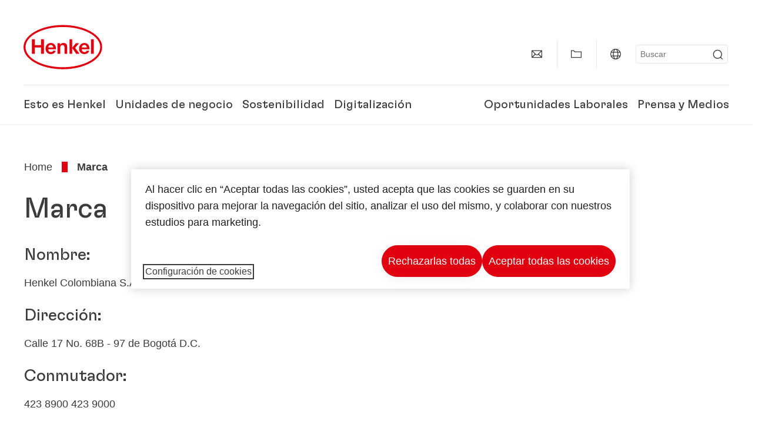

--- FILE ---
content_type: text/html;charset=UTF-8
request_url: https://www.henkel.com.co/marca?pageID=569920
body_size: 14455
content:









<!DOCTYPE html>
<html class="" lang="es" dir="ltr">
    <head>
<title>
Marca
</title>
<meta name="title" content="Marca"/>
<meta name="description" content="Marca del sitio web corporativo Henkel."/>
<meta http-equiv="content-Type" content="text/html; charset=utf-8"/>
<meta name="viewport" content="width=device-width, initial-scale=1"/>
<meta http-equiv="X-UA-Compatible" content="IE=edge"/>
<link rel="canonical" href="https://www.henkel.com.co/marca"/>
<meta property="og:type" content="website"/>
<meta property="og:title" content="Marca"/>
<meta property="og:url" content="https://www.henkel.com.co/marca"/>
<meta property="og:image" content="https://www.henkel.com.co/resource/image/833780/16x9/1280/720/5bfe6cb76a2ae4cf9ed07eeccbc4638e/F25520C59BB3A715C6DA06F86CA7B6ED/henkel-logo.png"/>
<meta name="author" content="Henkel"/>
<meta name="google-site-verification" content="wiYUs6f7oUADtF76nkkzMRGwDJ-uOJX4bbS6jxgA70c" />
<meta name="msvalidate.01" content="" />
<meta name="robots" content="index,follow"/>
<link rel="shortcut icon" href="/resource/blob/570034/466da468bdb616488703ce9751da175f/favicon/co.ico"/>
<link rel="apple-touch-icon" sizes="57x57" href="/resource/crblob/944520/7309e0cab95ecb484300cb657670a810/apple-57x57px-data.png">
<link rel="apple-touch-icon" sizes="72x72" href="/resource/crblob/944522/63ce5fc60cc219cf04adfb1b8c9e4429/apple-72x72px-data.png">
<link rel="apple-touch-icon" sizes="76x76" href="/resource/crblob/944568/5217be3caee2a378b182eb7abc721ccc/apple-76x76px-data.png">
<link rel="apple-touch-icon" sizes="114x114" href="/resource/crblob/944510/08cba94488ce3d259fef48235895ddee/apple-114x114px-data.png">
<link rel="apple-touch-icon" sizes="120x120" href="/resource/crblob/944512/42b1b6507d55c514875bccaf83942384/apple-120x120px-data.png">
<link rel="apple-touch-icon" sizes="144x144" href="/resource/crblob/944514/4d8d59f416104b296edb9403e54faad4/apple-144x144px-data.png">
<link rel="apple-touch-icon" sizes="152x152" href="/resource/crblob/944516/cc3ba51d821ec1cb9b8d69c15250f4a2/apple-152x152px-data.png">
<link rel="apple-touch-icon" sizes="180x180" href="/resource/crblob/944518/87ca66b5ece2765973989637c7f5fefb/apple-180x180px-data.png">
<link rel="icon" sizes="36x36" type=image/png href="/resource/crblob/944506/30950231c8d9a94a668514ed7e8a7c43/android-36x36px-data.png">
<link rel="icon" sizes="48x48" type=image/png href="/resource/crblob/944524/9ebfff76368cb87c6d041e5a6405762c/android-48x48px-data.png">
<link rel="icon" sizes="72x72" type=image/png href="/resource/crblob/944526/42fbc50425bec145db63dab37f536492/android-72x72px-data.png">
<link rel="icon" sizes="96x96" type=image/png href="/resource/crblob/944508/37d6b03bcfc688207332063cb0a73664/android-96x96px-data.png">
<link rel="icon" sizes="144x144" type=image/png href="/resource/crblob/944502/4d8d59f416104b296edb9403e54faad4/android-144x144px-data.png">
<link rel="icon" sizes="192x192" type=image/png href="/resource/crblob/944504/2ed1823ea8748364f9dca7dd355b6a65/android-192x192px-data.png">
<meta http-equiv="Content-Security-Policy" content="worker-src &#39;self&#39; blob:;
default-src &#39;self&#39; data:
&#39;unsafe-inline&#39; &#39;unsafe-eval&#39; www.glassdoor.com henkel01.wt-eu02.net *.edge-cdn.net *.video-cdn.net www.realvision.com www.youtube.com *.twimg.com *.fbcdn.net *.wcfbc.net *.cdninstagram.com *.sprinklr.com *.henkel-life-global.com *.henkel.stage.babiel.com *.henkel.com cdnjs.cloudflare.com netdna.bootstrapcdn.com *.henkel-life-deutschland.de *.henkel.de www.henkel.ru www.henkel.cn www.henkel.at www.henkel.ar www.henkel.cl www.henkel.co.jp www.henkel.co.kr www.henkel.co.th www.henkel.co.uk www.henkel.com henkel-henkel-coremedia-development.kube-dev.rz.babiel.com.ar www.henkel.com.au www.henkel.com.br www.henkel.com.co www.henkel.com.tr www.henkel.cz www.henkel.dk www.henkel.es www.henkel.fi www.henkel.fr www.henkel.gr www.henkel.in www.henkel.hr www.henkel.hu www.henkel.it www.henkel.mx www.henkel.no www.henkel.pl www.henkel.pt www.henkel.ro www.henkel.rs www.henkel.se www.henkel.si www.henkel.sk www.henkel.ua www.henkel.tw www.henkel-forscherwelt.de www.henkel-forscherwelt.com www.henkel-ricercamondo.it www.henkel-kesifdunyasi.com www.henkel-education.ru www.henkel-swiatmlodychbadaczy.pl www.mundodepesquisadores.com.br www.henkel-life-global.com www.henkel.co.id www.henkel.be www.henkel.nl www.henkel-life-iberica.es www.henkel-life-iberica.pt www.henkel-gcc.com www.henkel-renntag.de www.henkelna.com www.henkel-ventures.com www.phenion.de www.phenion.com www.phenion-us.com www.kongresroznorodnosci.pl www.henkel-demo.com.babiel.com www.henkel-ap.com henkel.ru henkel.cn henkel.at henkel.ar henkel.cl henkel.co.jp henkel.co.kr henkel.co.th henkel.co.uk henkel.com.ar henkel.com.au henkel.com.br henkel.com.co henkel.com.tr henkel.cz henkel.dk henkel.es henkel.fi henkel.fr henkel.gr henkel.in henkel.hr henkel.hu henkel.it henkel.mx henkel.no henkel.pl henkel.pt henkel.ro henkel.rs henkel.se henkel.si henkel.sk henkel.ua henkel.tw henkel-forscherwelt.de henkel-forscherwelt.com henkel-ricercamondo.it henkel-kesifdunyasi.com henkel-education.ru henkel-swiatmlodychbadaczy.pl mundodepesquisadores.com.br henkel-life-global.com henkel.co.id henkel.be henkel.nl henkel-life-iberica.es henkel-life-iberica.pt henkel-gcc.com henkel-renntag.de henkelna.com www.henkel-northamerica.com henkel-northamerica.com henkel-ventures.com phenion.de phenion.com phenion-us.com kongresroznorodnosci.pl henkel-demo.com.babiel.com henkel-ap.com henkel-na.com www.henkel-na.com henkel.lu www.henkel.lu henkel.ch charts3.equitystory.com media.licdn.com media-exp1.licdn.com cm.cms.henkel-henkel-coremedia-development.kube-dev.rz.babiel.com cdn.podigee.com podcast5fc086.podigee.io images.podigee.com www.youtube-nocookie.com cdn.cookielaw.org privacyportal-eu.onetrust.com player.podigee-cdn.net *.gigya.com *.sapcdm.cn code.highcharts.com v.qq.com media-exp1.licdn.com media-exp3.licdn.com snap.licdn.com px.ads.linkedin.com linkedin.com images.podigee-cdn.net fonts.gstatic.com www.tiktok.com www.facebook.com connect.facebook.net cdn.linkedin.oribi.io www.linkedin.com snap.licdn.com dm.henkel-dam.com *.babiel.com eu-api.friendlycaptcha.eu api.friendlycaptcha.com fritz-henkel.com v.youku.com player.youku.com *.eu1.fullstory.com www.googleadservices.com www.googletagmanager.com *.google-analytics.com www.google.com analytics.tiktok.com business-api.tiktok.com log.byteoversea.com www.redditstatic.com events.redditmedia.com alb.reddit.com www.redditmedia.com www.reddit.com pixel-config.reddit.com conversions-config.reddit.com js.adsrvr.org insight.adsrvr.org www.google.com/ccm/collect googleads.g.doubleclick.net www.googleadservices.com/pagead/set_partitioned_cookie
blob:
;"/><link rel="alternate" hreflang="fi-FI" href="https://www.henkel.fi/yhteystiedot"/>
<link rel="alternate" hreflang="uk-UA" href="https://www.henkel.ua/imprints"/>
<link rel="alternate" hreflang="hr-HR" href="https://www.henkel.hr/impresum"/>
<link rel="alternate" hreflang="en-IN" href="https://www.henkel.in/imprints"/>
<link rel="alternate" hreflang="en-AE" href="https://www.henkel-gcc.com/en/imprint"/>
<link rel="alternate" hreflang="no-NO" href="https://www.henkel.no/imprint"/>
<link rel="alternate" hreflang="sl-SI" href="https://www.henkel.si/impresum"/>
<link rel="alternate" hreflang="zh-CN" href="https://www.henkel.cn/imprint"/>
<link rel="alternate" hreflang="nl-BE" href="https://www.henkel.be/nl/uitgever"/>
<link rel="alternate" hreflang="de-AT" href="https://www.henkel.at/impressum"/>
<link rel="alternate" hreflang="sr-Latn-RS" href="https://www.henkel.rs/impresum"/>
<link rel="alternate" hreflang="el-GR" href="https://www.henkel.gr/imprint-gr"/>
<link rel="alternate" hreflang="x-default" href="https://www.henkel.com/imprint"/>
<link rel="alternate" hreflang="nl-NL" href="https://www.henkel.nl/contactinformatie"/>
<link rel="alternate" hreflang="en-AU" href="https://www.henkel.com.au/imprint"/>
<link rel="alternate" hreflang="cs-CZ" href="https://www.henkel.cz/tiraz"/>
<link rel="alternate" hreflang="de-DE" href="https://www.henkel.de/impressum"/>
<link rel="alternate" hreflang="hu-HU" href="https://www.henkel.hu/nevjegy"/>
<link rel="alternate" hreflang="zh-TW" href="https://www.henkel.tw/imprint-tw"/>
<link rel="alternate" hreflang="ko-KR" href="https://www.henkel.co.kr/imprint"/>
<link rel="alternate" hreflang="pt-BR" href="https://www.henkel.com.br/assinatura"/>
<link rel="alternate" hreflang="fr-DZ" href="http://henkel-algerie.com/fr/imprint"/>
<link rel="alternate" hreflang="sk-SK" href="https://www.henkel.sk/impresum"/>
<link rel="alternate" hreflang="en" href="https://www.henkel.com/imprint"/>
<link rel="alternate" hreflang="es-ES" href="https://www.henkel.es/imprint"/>
<link rel="alternate" hreflang="es-CL" href="https://www.henkel.cl/imprimir"/>
<link rel="alternate" hreflang="es-MX" href="https://www.henkel.mx/impresion"/>
<link rel="alternate" hreflang="es-CO" href="https://www.henkel.com.co/marca"/>
<link rel="alternate" hreflang="it-IT" href="https://www.henkel.it/imprint"/>
<link rel="alternate" hreflang="pl-PL" href="https://www.henkel.pl/metryczka"/>
<link rel="alternate" hreflang="es-AR" href="https://www.henkel.com.ar/creditos"/>
<link rel="alternate" hreflang="ro-RO" href="https://www.henkel.ro/imprint"/>
<link rel="alternate" hreflang="fr-BE" href="https://www.henkel.be/fr/editeur"/>
<link rel="alternate" hreflang="sv-SE" href="https://www.henkel.se/organisationsuppgifter"/>
<link rel="alternate" hreflang="id-ID" href="https://www.henkel.co.id/in/imprint"/>
<link rel="alternate" hreflang="da-DK" href="https://www.henkel.dk/ansvarlig"/>
<link rel="alternate" hreflang="tr-TR" href="https://www.henkel.com.tr/kunye"/>
<link rel="alternate" hreflang="fr-FR" href="https://www.henkel.fr/editeur"/>
<link rel="alternate" hreflang="en-GB" href="https://www.henkel.co.uk/credits"/>
<link rel="alternate" hreflang="en-ID" href="https://www.henkel.co.id/en/imprint"/>
<link rel="alternate" hreflang="th-TH" href="https://www.henkel.co.th/imprint"/>
<script>
if(navigator.userAgent.indexOf("Mac") > 0) {
var root = document.getElementsByTagName("html")[0];
root.setAttribute("ismac", "true");
}
</script>
<link rel=preload href="/resource/crblob/1974526/0a4802460fc871449fa093b33ebdbe2a/henkel-gt-flexa-vf-woff2-data.woff2" as="font" type="font/woff2" crossorigin>
<style>
@font-face {
font-family: "Henkel GT Flexa VF";
src: url("/resource/crblob/1974526/0a4802460fc871449fa093b33ebdbe2a/henkel-gt-flexa-vf-woff2-data.woff2") format("woff2");
}
</style>
<link href="/resource/crblob/1588726/6fa7fe1a1285c6b83d48d335327cbdb6/henkel-iconfont-20170112-woff-data.woff" as="font" type="font/woff2" crossorigin>
<style>
@font-face {
font-family: "henkel-icon";
src: url("/resource/crblob/1588726/6fa7fe1a1285c6b83d48d335327cbdb6/henkel-iconfont-20170112-woff-data.woff") format("woff2");
font-weight: normal;
font-style: normal;
}
</style>
<script type="text/javascript">
function OptanonWrapper() {
window.dataLayer.push({event:'OneTrustGroupsUpdated'});
$(document).trigger('updateCookies');
}
</script>
<script src="https://cdn.cookielaw.org/scripttemplates/otSDKStub.js" defer fetchpriority="high" type="text/javascript" charset="UTF-8"
data-domain-script="2eafe595-30ca-41ad-a5de-73993cf5fdc7" data-document-language=true>
</script>
<script data-dynamic-lib-src="/resource/themes/corporate-rebrush/js/dynamic-libs/bowser.min-1749594-2.js" ></script><script data-dynamic-lib-src="/resource/themes/corporate-rebrush/js/dynamic-libs/easyResponsiveTabs.min-1875608-2.js" ></script><script data-dynamic-lib-src="/resource/themes/corporate-rebrush/js/dynamic-libs/friendly-challenge.min-1972688-1.js" ></script><script data-dynamic-lib-src="/resource/themes/corporate-rebrush/js/dynamic-libs/gsap.min-1749596-3.js" ></script><script data-dynamic-lib-src="/resource/themes/corporate-rebrush/js/dynamic-libs/highcharts.min-1749598-3.js" ></script><script data-dynamic-lib-src="/resource/themes/corporate-rebrush/js/dynamic-libs/intersection-observer.min-1749606-3.js" ></script><script data-dynamic-lib-src="/resource/themes/corporate-rebrush/js/dynamic-libs/isotope.pkgd.min-1749608-3.js" ></script><script data-dynamic-lib-src="/resource/themes/corporate-rebrush/js/dynamic-libs/jquery.flippy.min-1749610-3.js" ></script><script data-dynamic-lib-src="/resource/themes/corporate-rebrush/js/dynamic-libs/jquery.jscrollpane.min-1749612-3.js" ></script><script data-dynamic-lib-src="/resource/themes/corporate-rebrush/js/dynamic-libs/jquery.mark.min-1749614-3.js" ></script><script data-dynamic-lib-src="/resource/themes/corporate-rebrush/js/dynamic-libs/jquery.mousewheel.min-1749616-3.js" ></script><script data-dynamic-lib-src="/resource/themes/corporate-rebrush/js/dynamic-libs/jquery.prettyPhoto.extensions.min-1749618-2.js" ></script><script data-dynamic-lib-src="/resource/themes/corporate-rebrush/js/dynamic-libs/jquery.prettyPhoto.min-1749620-3.js" ></script><script data-dynamic-lib-src="/resource/themes/corporate-rebrush/js/dynamic-libs/jquery.reveal.min-1749622-2.js" ></script><script data-dynamic-lib-src="/resource/themes/corporate-rebrush/js/dynamic-libs/modernizr.min-1749624-88.js" ></script><script data-dynamic-lib-src="/resource/themes/corporate-rebrush/js/dynamic-libs/mustache.min-1749626-2.js" ></script><script data-dynamic-lib-src="/resource/themes/corporate-rebrush/js/dynamic-libs/mwheelIntent.min-1749628-2.js" ></script><script data-dynamic-lib-src="/resource/themes/corporate-rebrush/js/dynamic-libs/panzoom.min-1749630-3.js" ></script><script data-dynamic-lib-src="/resource/themes/corporate-rebrush/js/dynamic-libs/ScrollTrigger.min-1749590-3.js" ></script><script data-dynamic-lib-src="/resource/themes/corporate-rebrush/js/dynamic-libs/swiperjs.min-1875610-2.js" ></script>
<meta name="pbe" content="css"/>
<link rel="stylesheet" href="/resource/themes/corporate-rebrush/css/corporate-rebrush-1588740-83.css" ><link rel="stylesheet" href="/resource/themes/corporate-rebrush/css/Neuer%20Inhalt-2104180-2.css" >
<script src="/resource/themes/corporate-rebrush/js/body-rebrush-2050836-23.js" defer defer="true" ></script><script src="/resource/themes/corporate-rebrush/js/bundle-2050838-13.js" defer defer="true" ></script><meta name="pbe" content="js"/>
<script type="text/plain" class="optanon-category-C0004">
if(location.pathname === "/oportunidades-laborales/empleo-y-solicitud") {
!function(f,b,e,v,n,t,s)
{if(f.fbq)return;n=f.fbq=function()
{n.callMethod? n.callMethod.apply(n,arguments):n.queue.push(arguments)}
;
if(!f._fbq)f._fbq=n;n.push=n;n.loaded=!0;n.version='2.0';
n.queue=[];t=b.createElement(e);t.async=!0;
t.src=v;s=b.getElementsByTagName(e)[0];
s.parentNode.insertBefore(t,s)}(window, document,'script',
'https://connect.facebook.net/en_US/fbevents.js');
fbq('init', '6124259060987746');
fbq('track', 'PageView');
}
</script>
<link rel="alternate" href="https://www.henkel.com.co/service/co/568538/asFeed/index.xml" type="application/rss+xml" title="Comunicados de Prensa" />
<script type="text/plain" class="do-load">
var wtJsContentGroups = [];
var wtJsCustomParameters = [];
wtJsCustomParameters[1] = "184414";
wtJsCustomParameters[2] = "569940";
wtJsCustomParameters[4] = "2015-11-05";
// Creates the Webtrekk tracking pixel
webtrekk = {};
webtrekk.trackDomain = "henkel01.wt-eu02.net";
webtrekk.trackId = "957772004011134";
webtrekk.domain ="";
webtrekk.cookieDomain = window.location.hostname;
webtrekk.forceHTTPS = true;
webtrekk.contentId = "henkel-com-co.es.services.imprint-569940";
var webtrekkGroups = "henkel-com-co.es.services.imprint";
var tmpGroup = webtrekkGroups.split(".");
wtJsContentGroups = tmpGroup;
wtJsContentGroups.unshift(null);
webtrekk.contentGroup = wtJsContentGroups;
webtrekk.customParameter = wtJsCustomParameters;
webtrekk.linkTrackPattern = new RegExp("(^/(image|blob)/(.+/)(data/)?(.+)$)","g");
webtrekk.linkTrackReplace = "/download/$5";
webtrekk.internalSearch = "";
</script>
<script data-webtrekksrc="/resource/themes/musterseiten/js/webtrekk-16428-12.js"></script>
<script type="text/plain" class="do-load"><!--
if(typeof registerAlxEventHandler === 'function') {
registerAlxEventHandler(
function webtrekkTrackEvent(eventCategory, eventAction, eventName, eventValue) {
if(typeof(wt_sendinfo) != "undefined") {
var encodedEventName = eventCategory + ":" + eventAction + ":" + eventName;
wt_sendinfo(encodedEventName, "click" /* we treat events like clicks on internal links */);
}
}
)
} else {
if (window.console && window.console.log) {
window.console.log('[WARN] Cannot enable event tracking for Webtrekk: ALX tracking API not loaded.');
}
}//-->
</script>    </head>
    <body class="" >

            <span id="ieMobileCSS" hidden>/resource/themes/musterseiten/css/wp_landscape-213102-64.css</span>



        <div id="wrapAll" class="container-fluid"   >
<div id="contentWrap" class="container">
<header class="bab-header " >
<div class="container">
<div class="topNaviMobile mobileOnly">
<a href="/" class="a-logo " aria-label="Henkel main page">
<img class="a-logo__image" alt="Logo: Henkel" src="/resource/blob/7148/1129f40d0df611e51758a0d35e6cab78/data/henkel-logo-svg.svg" />
</a>
<div class="topNaviMobile__tools">
<button type="button" class="topNaviMobile__tools--right">
<svg width="24" height="24" viewBox="0 0 20 20" fill="currentColor">
<path
d="M17.3546 18.3264L18.3334 17.3476L15.5637 14.5779V13.6616C16.4314 12.426 16.9381 10.9197 16.9381 9.30234C16.9381 5.08881 13.5159 1.66663 9.3024 1.66663C5.08887 1.66663 1.66669 5.08881 1.66669 9.30234C1.66669 13.5159 5.08887 16.938 9.3024 16.938C10.9128 16.938 12.4122 16.4313 13.6409 15.5775H14.5919L17.3546 18.3264ZM3.06194 9.30234C3.06194 5.85932 5.86632 3.05494 9.30933 3.05494C12.7523 3.05494 15.5567 5.85932 15.5567 9.30234C15.5567 12.7453 12.7523 15.5497 9.30933 15.5497C5.86632 15.5497 3.06194 12.7523 3.06194 9.30234Z"/>
</svg>
<span class="sr-only">
Buscar </span>
</button>
<button type="button" class="topNaviMobile__tools--left mobile-menu">
<svg width="24" height="24" viewBox="0 0 24 24" fill="currentColor" class="svg--burger">
<path
d="M19.9992 4.80005H20.2898H20.3994H18.7987H17.5982H2.3999V6.40005H16.7979H17.4558H17.7426H18.7987H19.1989H20.3994H21.5999V4.80005H19.9992Z"/>
<path
d="M19.9992 11.202H20.2898H20.3994H18.7987H17.5982H2.3999V12.802H16.7979H17.4558H17.7426H18.7987H19.1989H20.3994H21.5999V11.202H19.9992Z"/>
<path
d="M19.9992 17.604H20.2898H20.3994H18.7987H17.5982H2.3999V19.204H16.7979H17.4558H17.7426H18.7987H19.1989H20.3994H21.5999V17.604H19.9992Z"/>
</svg>
<svg width="24" height="24" viewBox="0 0 40 40" fill="currentColor"
xmlns="http://www.w3.org/2000/svg" class="svg--close">
<path
d="M35.0388 2.5L37.0441 4.5053L24 17.9787V21.9205L37.5 35.0388L35.4946 37.0441L22.0594 24H18.0415L4.96121 37.4999L2.95587 35.4946L16 22.0321V18.0066L2.5 4.96113L4.50534 2.95584L18.0195 16H21.9689L35.0388 2.5Z"/>
</svg>
<span class="sr-only">
Menú </span>
</button>
</div>
<div class="topNaviMobile__searchWrapper">
<div class="topNaviMobile__search">
<form action="/service/search/co/566734" class="topNaviMobile__search-form">
<label class="sr-only" for="mobile-quicksearch-search">quick search</label>
<input
id="mobile-quicksearch-search"
type="text"
class="input"
name="query"
data-js-autocomplete-base-url="/service/search/co/566734"
data-js-root-navigation-id="570034"
data-js-section-tag-id=""
/>
<button type="submit" aria-label="Submit" class="submit">
<svg width="24" height="24" viewBox="0 0 20 20" fill="currentColor">
<path d="M17.3546 18.3264L18.3334 17.3476L15.5637 14.5779V13.6616C16.4314 12.426 16.9381 10.9197 16.9381 9.30234C16.9381 5.08881 13.5159 1.66663 9.3024 1.66663C5.08887 1.66663 1.66669 5.08881 1.66669 9.30234C1.66669 13.5159 5.08887 16.938 9.3024 16.938C10.9128 16.938 12.4122 16.4313 13.6409 15.5775H14.5919L17.3546 18.3264ZM3.06194 9.30234C3.06194 5.85932 5.86632 3.05494 9.30933 3.05494C12.7523 3.05494 15.5567 5.85932 15.5567 9.30234C15.5567 12.7453 12.7523 15.5497 9.30933 15.5497C5.86632 15.5497 3.06194 12.7523 3.06194 9.30234Z"/>
</svg>
</button>
</form>
</div>
</div> </div>
<div class="topNavi">
<a href="/" class="a-logo visible-lg-block" aria-label="Henkel main page">
<img class="a-logo__image" alt="Logo: Henkel" src="/resource/blob/7148/1129f40d0df611e51758a0d35e6cab78/data/henkel-logo-svg.svg" />
</a> <div class="topNavi__tools visible-lg-block">
<div class="service">
<ul>
<li class="iconButton">
<a href="/contacto" class="bab-button bab-button--icon-only" aria-label="contact"
data-webtrekkactionname="header-icon-contact" >
<svg width="20" height="20" viewBox="0 0 20 20" fill="currentColor">
<path d="M1 3.5V16.3571H19V3.5H1ZM11.0221 10.5714H8.98429L3.19858 4.78571H16.8079L11.0221 10.5714ZM6.03356 9.43999V10.4107L2.28571 14.1586V5.69214L6.03356 9.43999ZM7.42857 10.835L8.45071 11.8571H11.5557L12.5779 10.835L16.8143 15.0714H3.205L7.42857 10.835ZM13.9664 10.4171V9.43999L17.7143 5.69214V14.1586L13.9664 10.4171Z"/>
</svg>
<span class="mobileOnly">
Contacto
</span>
</a>
</li>
<li class="iconButton">
<a href="#tooltipMyContent-desktop" class="tooltip-handler bab-button bab-button--icon-only desktopOnly" aria-label="Add to my collection">
<svg width="20" height="20" viewBox="0 0 20 20" fill="currentColor">
<path d="M19 16.3571H1V3.5H5.76355L7.69213 5.42857H19V16.3571ZM2.28571 15.0714H17.7143V6.71429H7.16502L5.23645 4.78571H2.28571V15.0714Z"/>
</svg>
</a>
<div class="mobileOnly add-to-my-content-mobile-menu">
<div class="">
<a href="#" class="add-to-content" data-webtrekkactionname="header-icon-add-to-my-collection">
<svg class="a-icon a-icon--addcontent" width="16" height="16" focusable="false">
<use href="/resource/crblob/1759152/10a29ac6badb672d8bc7caff89d2b88d/icons-sprite-svg-data.svg#addcontent"></use>
</svg>Añadir a la Colección
<span class="contentId" style="display: none;">569940</span>
<span class="contentType" style="display: none;">HKChannel</span>
<span class="contentView" style="display: none;">myContentLinks</span>
</a>
</div> <a href="/mi-coleccion" data-webtrekkactionname="header-icon-show-my-collection">
<i class="icon-arrow_link2"></i>
Mostrar Mi Colección <span class="mycontent-count">(0)</span>
</a>
</div>
</li>
<li class="iconButton">
<a href="/presencia-global-de-henkel" class="tooltip-handler bab-button bab-button--icon-only"
data-webtrekkactionname="header-icon-global-websites"
aria-label="Website selector">
<svg width="20" height="20" viewBox="0 0 20 20" fill="currentColor">
<path d="M10 1C5.03714 1 1 5.03714 1 10C1 14.9629 5.03714 19 10 19C14.9629 19 19 14.9629 19 10C19 5.03714 14.9629 1 10 1ZM17.7143 10C17.7143 10.9 17.5536 11.7679 17.2643 12.5714H14.32C14.4357 11.7614 14.5 10.9 14.5 10C14.5 9.1 14.4357 8.23857 14.32 7.42857H17.2643C17.5536 8.23214 17.7143 9.1 17.7143 10ZM10 17.7143C9.06143 17.7143 8.05857 16.4993 7.42214 14.5064L8.07143 13.8571H11.9286L12.5779 14.5064C11.9414 16.4993 10.9386 17.7143 10 17.7143ZM6.9786 12.5714C6.85646 11.7807 6.78571 10.9193 6.78571 10C6.78571 9.08071 6.85646 8.21929 6.9786 7.42857H13.015C13.1371 8.21929 13.2079 9.08071 13.2079 10C13.2079 10.9193 13.1371 11.7807 13.015 12.5714H6.9786ZM2.73568 12.5714C2.4464 11.7679 2.28571 10.9 2.28571 10C2.28571 9.1 2.4464 8.23214 2.73568 7.42857H5.68002C5.5643 8.23857 5.5 9.1 5.5 10C5.5 10.9 5.5643 11.7614 5.68002 12.5714H2.73568ZM10 2.28571C10.9386 2.28571 11.9414 3.50071 12.5779 5.49357L11.9286 6.14286H8.07143L7.42214 5.49357C8.05857 3.50071 9.06143 2.28571 10 2.28571ZM16.3257 5.60286L15.7857 6.14286H14.0757C13.7671 4.80571 13.2978 3.66143 12.7128 2.78714C14.185 3.34643 15.445 4.33 16.3257 5.60286ZM7.28716 2.78714C6.70216 3.655 6.23931 4.80571 5.92431 6.14286H4.21429L3.67431 5.60286C4.55502 4.33 5.81502 3.34643 7.28716 2.78714ZM3.67431 14.3971L4.21429 13.8571H5.92431C6.23288 15.1943 6.70216 16.3386 7.28716 17.2129C5.81502 16.6536 4.55502 15.67 3.67431 14.3971ZM12.7128 17.2129C13.2978 16.345 13.7607 15.1943 14.0757 13.8571H15.7857L16.3257 14.3971C15.445 15.67 14.185 16.6536 12.7128 17.2129Z"/>
</svg>
<span class="mobileOnly">
Colombia | Cambiar de Website </span>
</a>
</li><li>
<form action="/service/search/co/566734" class="search" id="quick-search">
<label class="sr-only" for="search"></label>
<input
type="text"
name="query"
placeholder="Buscar"
class="input ui-autocomplete-input"
id="search"
data-js-autocomplete-base-url="/service/search/co/566734"
data-js-root-navigation-id="570034"
data-js-section-tag-id=""
/>
<button type="submit" aria-label="Submit" class="submit">
<svg width="20" height="20" viewBox="0 0 20 20" fill="currentColor">
<path d="M17.3546 18.3264L18.3334 17.3476L15.5637 14.5779V13.6616C16.4314 12.426 16.9381 10.9197 16.9381 9.30234C16.9381 5.08881 13.5159 1.66663 9.3024 1.66663C5.08887 1.66663 1.66669 5.08881 1.66669 9.30234C1.66669 13.5159 5.08887 16.938 9.3024 16.938C10.9128 16.938 12.4122 16.4313 13.6409 15.5775H14.5919L17.3546 18.3264ZM3.06194 9.30234C3.06194 5.85932 5.86632 3.05494 9.30933 3.05494C12.7523 3.05494 15.5567 5.85932 15.5567 9.30234C15.5567 12.7453 12.7523 15.5497 9.30933 15.5497C5.86632 15.5497 3.06194 12.7523 3.06194 9.30234Z"/>
</svg>
</button>
</form>
</li> </ul>
</div>
<div id="tooltipContact-desktop" class="tooltipBox tooltip" style="top: 5em; right: 0px;">
<ul class="link-list">
<li>
<a href="/contacto" data-webtrekkactionname="page-mail" class="related">
<i class="icon-arrow_link2"> </i>
Contacta con nuestra compañía </a>
</li> <li>
<a href="mailto:?subject=Marca&body=">
<i class="icon-arrow_link2"></i>
Enviar esta página por e-mail </a>
</li>
</ul>
<a href="javascript:void(0);" class="close">
<span class="sr-only">Cerrar</span>
</a>
</div>
<div id="tooltipMyContent-desktop" class="tooltipBox tooltip">
<ul class="link-list">
<li>
<div class="">
<a href="#" class="add-to-content" data-webtrekkactionname="header-icon-add-to-my-collection">
<svg class="a-icon a-icon--addcontent" width="16" height="16" focusable="false">
<use href="/resource/crblob/1759152/10a29ac6badb672d8bc7caff89d2b88d/icons-sprite-svg-data.svg#addcontent"></use>
</svg>Añadir a la Colección
<span class="contentId" style="display: none;">569940</span>
<span class="contentType" style="display: none;">HKChannel</span>
<span class="contentView" style="display: none;">myContentLinks</span>
</a>
</div> </li>
<li>
<a href="/mi-coleccion" data-webtrekkactionname="header-icon-show-my-collection">
<i class="icon-arrow_link2"></i>
Mostrar Mi Colección <span class="mycontent-count">(0)</span>
</a>
</li>
</ul>
<a href="javascript:void(0);" class="close">
<span class="sr-only">Cerrar</span>
</a>
</div>
<div id="tooltipSocial-desktop" class="shareBox share tooltip">
<h3>Redes Sociales</h3>
<p>Compartir esta página</p>
<div class="shariff" data-lang="" data-backend-url="null" data-url="https://www.henkel.com.co/marca"
data-services="[facebook,linkedin,telegram]" data-orientation="vertical">
</div> <a href="javascript:void(0);" class="close">
<span class="sr-only">Cerrar</span>
</a>
</div> </div>
<div class="topNavi__navWrapper">
<div class="topNavi__nav">
<div class="topNavi__nav--left-column">
<nav class="main-navigation ">
<a href="/compania" class="main-navigation__first-level " tabindex="0">
Esto es Henkel </a>
<div class="main-navigation__fly-out">
<nav class="main-links-nav">
<a href="/compania" class="main-links-nav__main-link visible-lg-block">
<span class="main-links-nav__headline">Esto es Henkel</span>
<p>¿Quienes somos y qué nos mueve? Lo que nos une a todos en Henkel es nuestro propósito “Pioneers at heart for the good of generations” y un marco estratégico común.</p>
<span class="bab-button bab-button--primary" role="button">
Más información
</span>
</a>
<nav class="main-links-nav__link-list">
<a href="/compania/descargas" target="_self"
class="bab-button bab-button--icon">Descargas</a>
<a href="/compania/localizaciones" target="_self"
class="bab-button bab-button--icon">Localizaciones y direcciones</a>
<a href="/contacto" target="_self"
class="bab-button bab-button--icon">Contacto</a>
</nav> </nav>
<nav class="second-level-nav">
<span class="menu-back">Main Menu</span>
<a class="subtitle-small" href=/compania>Esto es Henkel</a>
<a class="nav-link" href="/compania/cultura-corporativa" >
Cultura Corporativa </a><a class="nav-link" href="/compania/estrategia" >
Marco Estratégico </a><a class="nav-link" href="/compania/henkel-brand" >
Marca Henkel </a><a class="nav-link" href="/compania/diversidad-equidad-e-inclusion" >
Diversidad, Equidad &amp; Inclusión </a><a class="nav-link nav-link--third-level" href="/compania/gobierno-y-cumplimiento-corporativo" aria-haspopup=true data-third-level-index=4 >
Gobierno &amp; Cumplimiento Corporativo </a><a class="nav-link" href="/compania/historia" >
Historia </a><a class="nav-link" href="/compania/socios-proveedores" >
Socios y Proveedores </a> </nav>
<div class="third-level-nav third-level-nav--hidden">
<nav class="third-level-nav-wrap" data-third-level-index="4">
<span class="menu-back">Esto es Henkel</span>
<a class="subtitle-small" href=/compania/gobierno-y-cumplimiento-corporativo>Gobierno &amp; Cumplimiento Corporativo</a>
<a class="nav-link" href="/compania/gobierno-y-cumplimiento-corporativo/gobierno-y-cumplimiento-corporativo-peru" tabindex=-1>
Peru Gobierno &amp; Cumplimiento Corporativo </a><a class="nav-link" href="/compania/gobierno-y-cumplimiento-corporativo/linea-directa-compliance" tabindex=-1>
Proceso de denuncia de irregularidades y línea directa de Compliance </a> </nav>
</div>
<nav class="teaser-nav active">
<a data-wt-view="teaser" data-wt-contenttype="HKTeaser" aria-label="Rediseñar y mejorar la vida todos los días."
class="link-element teaser colorful--white colorful-element "
href="/compania/henkel-brand"
target="">
<div class="img-wrap">
<div class="img-wrap__crop img-wrap__crop--tn-4x3 img-wrap__crop--sm-4x3 img-wrap__crop--md-3x2 img-wrap__crop--lg-3x2">
<picture class="image-rwd bab-image-hoverzoom "
data-transformationName="Image3:2">
<source
data-srcset="/resource/image/1756374/3x2/1000/667/a6ffadeed4934f7a384cff84ef8f5daa/8DF35E5492A36A5F73ED03289D62AD61/henkel-brand-campaign-recyclability-4-3.webp 1x, /resource/image/1756374/3x2/2000/1334/a6ffadeed4934f7a384cff84ef8f5daa/FD3E2798C6B91E8AF2D23A6A0A46EDCB/henkel-brand-campaign-recyclability-4-3.webp 2x" media="(min-width: 1250px)" sizes="100vw">
<source
data-srcset="/resource/image/1756374/3x2/750/500/a6ffadeed4934f7a384cff84ef8f5daa/3E124A0B9AD6670A1AC10C67A402FE8E/henkel-brand-campaign-recyclability-4-3.webp 1x, /resource/image/1756374/3x2/1500/1000/a6ffadeed4934f7a384cff84ef8f5daa/D8D47282BA59B574C2C78599DFB0E80F/henkel-brand-campaign-recyclability-4-3.webp 2x" media="(min-width: 980px)" sizes="100vw">
<source
data-srcset="/resource/image/1756374/4x3/500/375/1b81927fe63731e0a9305158015da5ca/DD1669E2614C9CE5BB1555951C661AB2/henkel-brand-campaign-recyclability-4-3.webp 1x, /resource/image/1756374/4x3/1000/750/1b81927fe63731e0a9305158015da5ca/3369BC50C9A361AC087D0316B74A2ACA/henkel-brand-campaign-recyclability-4-3.webp 2x" media="(min-width: 730px)" sizes="100vw">
<source
data-srcset="/resource/image/1756374/4x3/335/251/1b81927fe63731e0a9305158015da5ca/E6C869B383BB028A2C1CC478CE5AD77D/henkel-brand-campaign-recyclability-4-3.webp 1x, /resource/image/1756374/4x3/670/502/1b81927fe63731e0a9305158015da5ca/8062DA4BBFB295F47ECC5063B7A79231/henkel-brand-campaign-recyclability-4-3.webp 2x" media="(min-width: 0px)" sizes="100vw">
<img class="img-responsive lazyload" alt="henkel-brand-campaign-recyclability-4-3" data-src=/resource/image/1756374/3x2/1000/667/a6ffadeed4934f7a384cff84ef8f5daa/8DF35E5492A36A5F73ED03289D62AD61/henkel-brand-campaign-recyclability-4-3.webp />
</picture>
</div>
</div>
<section>
<h3 class="link-title colorful__white-headline--black">
Rediseñar y mejorar la vida todos los días. </h3>
<span class="link-text colorful__white-text">
<div><p>La marca Henkel une nuestra herencia ambición hacia el futuro: comprometiendo a las personas para construir un futuro con propósito juntos e impulsar el progreso sostenible basado en nuestras fortalezas.</p></div>
</span>
<button class="bab-button--link bab-button bab-button--link" aria-label="Explora más - Rediseñar y mejorar la vida todos los días." href="/compania/henkel-brand" type="button">
Explora más
</button> </section>
</a> </nav>
</div>
</nav><nav class="main-navigation ">
<a href="/marcas-y-negocios" class="main-navigation__first-level " tabindex="0">
Unidades de negocio </a>
<div class="main-navigation__fly-out">
<nav class="main-links-nav">
<a href="/marcas-y-negocios" class="main-links-nav__main-link visible-lg-block">
<span class="main-links-nav__headline">Unidades de negocio</span>
<p>Descubre las marcas de nuestras dos unidades de negocio: Henkel Adhesive Technologies y Henkel Consumer Brands.</p>
<span class="bab-button bab-button--primary" role="button">
Learn more
</span>
</a>
<nav class="main-links-nav__link-list">
<a href="/contacto" target="_self"
class="bab-button bab-button--icon">Contacto</a>
<a href="https://mysds.henkel.com/index.html#/appSelection" target="_blank"
class="bab-button bab-button--icon">SDS, TDS, RoHS, RDS, Product Information</a>
</nav> </nav>
<nav class="second-level-nav">
<span class="menu-back">Main Menu</span>
<a class="subtitle-small" href=/marcas-y-negocios>Unidades de negocio</a>
<a class="nav-link nav-link--third-level" href="/marcas-y-negocios/adhesive-technologies" aria-haspopup=true data-third-level-index=0 >
Henkel Adhesive Technologies </a><a class="nav-link nav-link--third-level" href="/marcas-y-negocios/consumer-brands" aria-haspopup=true data-third-level-index=1 >
Henkel Consumer Brands </a> </nav>
<div class="third-level-nav third-level-nav--hidden">
<nav class="third-level-nav-wrap" data-third-level-index="0">
<span class="menu-back">Unidades de negocio</span>
<a class="subtitle-small" href=/marcas-y-negocios/adhesive-technologies>Henkel Adhesive Technologies</a>
<a class="nav-link" href="/marcas-y-negocios/adhesive-technologies/quienes-somos" tabindex=-1>
Quiénes somos </a><a class="nav-link" href="/marcas-y-negocios/adhesive-technologies/impulsando-la-sostenibilidad" tabindex=-1>
Impulsando la Sostenibilidad </a><a class="nav-link" href="/marcas-y-negocios/adhesive-technologies/investigacion-y-desarrollo" tabindex=-1>
Investigación y Desarrollo </a> </nav>
<nav class="third-level-nav-wrap" data-third-level-index="1">
<span class="menu-back">Unidades de negocio</span>
<a class="subtitle-small" href=/marcas-y-negocios/consumer-brands>Henkel Consumer Brands</a>
<a class="nav-link" href="/marcas-y-negocios/consumer-brands/quienes-somos" tabindex=-1>
Quiénes somos </a><a class="nav-link" href="/marcas-y-negocios/consumer-brands/impulsando-la-sostenibilidad" tabindex=-1>
Impulsando la Sostenibilidad </a><a class="nav-link" href="/marcas-y-negocios/consumer-brands/investigacion-y-desarrollo" tabindex=-1>
Investigación y Desarrollo </a> </nav>
</div>
<nav class="teaser-nav active">
</nav>
</div>
</nav><nav class="main-navigation ">
<a href="/sostenibilidad" class="main-navigation__first-level " tabindex="0">
Sostenibilidad </a>
<div class="main-navigation__fly-out">
<nav class="main-links-nav">
<a href="/sostenibilidad" class="main-links-nav__main-link visible-lg-block">
<span class="main-links-nav__headline">Sostenibilidad</span>
<p>Como líderes en sostenibilidad, nuestro objetivo es ser pioneros en ofrecer nuevas soluciones para el desarrollo sostenible mientras damos forma a nuestro negocio de manera responsable e incrementamos nuestro éxito económico.</p>
<span class="bab-button bab-button--primary" role="button">
Más información
</span>
</a>
<nav class="main-links-nav__link-list">
<a href="/sostenibilidad/reporte-de-sostenibilidad" target="_self"
class="bab-button bab-button--icon">Reporte de Sostenibilidad</a>
</nav> </nav>
<nav class="second-level-nav">
<span class="menu-back">Main Menu</span>
<a class="subtitle-small" href=/sostenibilidad>Sostenibilidad</a>
<a class="nav-link" href="/sostenibilidad/estrategia" >
Estrategia </a><a class="nav-link" href="/sostenibilidad/un-impacto-transformador" >
Desafíos Globales y Oportunidades </a><a class="nav-link nav-link--third-level" href="/sostenibilidad/planeta-regenerativo" aria-haspopup=true data-third-level-index=2 >
Planeta Regenerativo </a><a class="nav-link" href="/sostenibilidad/comunidades-prosperas" >
Comunidades Prósperas </a><a class="nav-link nav-link--third-level" href="/sostenibilidad/socio-de-confianza" aria-haspopup=true data-third-level-index=4 >
Socio de Confianza </a><a class="nav-link nav-link--third-level" href="/sostenibilidad/palancas-de-cambio" aria-haspopup=true data-third-level-index=5 >
Palancas del Cambio </a><a class="nav-link" href="/sostenibilidad/ciudadania-corporativa" >
Ciudadanía Corporativa </a> </nav>
<div class="third-level-nav third-level-nav--hidden">
<nav class="third-level-nav-wrap" data-third-level-index="2">
<span class="menu-back">Sostenibilidad</span>
<a class="subtitle-small" href=/sostenibilidad/planeta-regenerativo>Planeta Regenerativo</a>
<a class="nav-link" href="/sostenibilidad/planeta-regenerativo/clima" tabindex=-1>
Clima </a><a class="nav-link" href="/sostenibilidad/planeta-regenerativo/economia-circular" tabindex=-1>
Economía Circular </a><a class="nav-link" href="/sostenibilidad/planeta-regenerativo/recursos-naturales" tabindex=-1>
Recursos Naturales </a> </nav>
<nav class="third-level-nav-wrap" data-third-level-index="4">
<span class="menu-back">Sostenibilidad</span>
<a class="subtitle-small" href=/sostenibilidad/socio-de-confianza>Socio de Confianza</a>
<a class="nav-link" href="/sostenibilidad/socio-de-confianza/abastecimiento-responsable" tabindex=-1>
Abastecimiento Responsible </a> </nav>
<nav class="third-level-nav-wrap" data-third-level-index="5">
<span class="menu-back">Sostenibilidad</span>
<a class="subtitle-small" href=/sostenibilidad/palancas-de-cambio>Palancas del Cambio</a>
<a class="nav-link" href="/sostenibilidad/palancas-de-cambio/productos-tecnologias" tabindex=-1>
Nuestros Productos y Tecnologías </a><a class="nav-link" href="/sostenibilidad/palancas-de-cambio/nuestras-personas" tabindex=-1>
Nuestras Personas </a><a class="nav-link" href="/sostenibilidad/palancas-de-cambio/iniciativas-y-asociaciones" tabindex=-1>
Iniciativas y Asociaciones </a> </nav>
</div>
<nav class="teaser-nav active">
</nav>
</div>
</nav><nav class="main-navigation ">
<a href="/digitalizacion" class="main-navigation__first-level " tabindex="0">
Digitalización </a>
<div class="main-navigation__fly-out">
<nav class="main-links-nav">
<a href="/digitalizacion" class="main-links-nav__main-link visible-lg-block">
<span class="main-links-nav__headline">Digitalización</span>
<p>Nuevos modelos de negocio y colaboración, la creación de experiencias únicas de los cliente y el uso inteligente de datos y tecnología: estamos dando forma a los mercados del mañana a través de la digitalización.</p>
<span class="bab-button bab-button--primary" role="button">
Más información
</span>
</a> </nav>
<nav class="second-level-nav">
<span class="menu-back">Main Menu</span>
<a class="subtitle-small" href=/digitalizacion>Digitalización</a>
<a class="nav-link" href="/digitalizacion/modelos-de-negocio-impulsados-por-latecnologia" >
Modelos de negocio impulsados por la tecnología </a><a class="nav-link" href="/digitalizacion/innovacion-a-traves-de-la-cooperacion" >
Innovación a través de la cooperación </a><a class="nav-link" href="/digitalizacion/transformacion-digital" >
Transformación Digital </a> </nav>
<div class="third-level-nav third-level-nav--hidden">
</div>
<nav class="teaser-nav active">
</nav>
</div>
</nav> </div>
<div class="topNavi__nav--right-column">
<nav class="main-navigation ">
<a href="/oportunidades-laborales" class="main-navigation__first-level main-navigation__first-level--weight" tabindex="0">
Oportunidades Laborales </a>
<div class="main-navigation__fly-out">
<nav class="main-links-nav">
<a href="/oportunidades-laborales" class="main-links-nav__main-link visible-lg-block">
<span class="main-links-nav__headline">Oportunidades Laborales</span>
<p>Dare to make an impact? Únete a nuestro equipo de pioneros y deja tu huella de futuro con nosotros.</p>
<span class="bab-button bab-button--primary" role="button">
Más información
</span>
</a> </nav>
<nav class="second-level-nav">
<span class="menu-back">Main Menu</span>
<a class="subtitle-small" href=/oportunidades-laborales>Oportunidades Laborales</a>
<a class="nav-link" href="/oportunidades-laborales/por-que-henkel" >
Por qué Henkel </a><a class="nav-link" href="/oportunidades-laborales/equipos-y-locaciones" >
Equipos y Localidades </a><a class="nav-link" href="/oportunidades-laborales/estudiantes-y-recien-egresados" >
Estudiantes y Recién egresados </a><a class="nav-link nav-link--third-level" href="/oportunidades-laborales/empleo-y-solicitud" aria-haspopup=true data-third-level-index=3 >
Empleo y Aplicación&#xa0; </a><a class="nav-link" href="/oportunidades-laborales/preguntas-frecuentes" >
Preguntas Frecuentes </a> </nav>
<div class="third-level-nav third-level-nav--hidden">
<nav class="third-level-nav-wrap" data-third-level-index="3">
<span class="menu-back">Oportunidades Laborales</span>
<a class="subtitle-small" href=/oportunidades-laborales/empleo-y-solicitud>Empleo y Aplicación&#xa0;</a>
<a class="nav-link" href="/oportunidades-laborales/empleo-y-solicitud/solicitud-y-seleccion" tabindex=-1>
Aplicación y Selección en Henkel </a> </nav>
</div>
<nav class="teaser-nav active">
<a data-wt-view="teaser" data-wt-contenttype="HKTeaser" aria-label="Comienza tu Carrera en Henkel"
class="link-element teaser colorful--white colorful-element no-picture"
href="/oportunidades-laborales"
target="_self">
<section>
<h3 class="link-title colorful__white-headline--black">
Comienza tu Carrera en Henkel </h3>
<span class="link-text line-clamp colorful__white-text">
<!-- this div is needed, so that line-clamp works the same way on firefox, as in chrome -->
<div class="line-clamp-browser-fixes">
<div><p>Descubre más sobre trabajar en Henkel.</p></div>
</div>
</span>
<button class="bab-button--link bab-button bab-button--link" aria-label="Más información - Comienza tu Carrera en Henkel" href="/oportunidades-laborales" type="button">
Más información
</button> </section>
</a> </nav>
</div>
</nav><nav class="main-navigation ">
<a href="/prensa-y-medios" class="main-navigation__first-level main-navigation__first-level--weight" tabindex="0">
Prensa y Medios </a>
<div class="main-navigation__fly-out">
<nav class="main-links-nav">
<a href="/prensa-y-medios" class="main-links-nav__main-link visible-lg-block">
<span class="main-links-nav__headline">Prensa y Medios</span>
<p>Para los periodistas, nuestro equipo de Relaciones Públicas ofrece los últimos comunicados de prensa e información sobre una gran variedad de temas, así como imágenes y videos disponibles para descargar.</p>
<span class="bab-button bab-button--primary" role="button">
Más información
</span>
</a> </nav>
<nav class="second-level-nav">
<span class="menu-back">Main Menu</span>
<a class="subtitle-small" href=/prensa-y-medios>Prensa y Medios</a>
<a class="nav-link" href="/prensa-y-medios/comunicados-y-kits-de-prensa" >
Comunicados y Kits de Prensa </a><a class="nav-link nav-link--third-level" href="/prensa-y-medios/hechos-y-cifras" aria-haspopup=true data-third-level-index=1 >
Hechos &amp; Cifras </a><a class="nav-link nav-link--third-level" href="/prensa-y-medios/centro-de-descargas" aria-haspopup=true data-third-level-index=2 >
Centro de descargas </a> </nav>
<div class="third-level-nav third-level-nav--hidden">
<nav class="third-level-nav-wrap" data-third-level-index="1">
<span class="menu-back">Prensa y Medios</span>
<a class="subtitle-small" href=/prensa-y-medios/hechos-y-cifras>Hechos &amp; Cifras</a>
<a class="nav-link" href="/prensa-y-medios/hechos-y-cifras/perfil-de-la-compania" tabindex=-1>
Perfil de la Compañía </a><a class="nav-link" href="/prensa-y-medios/hechos-y-cifras/sostenibilidad" tabindex=-1>
Sostenibilidad </a> </nav>
<nav class="third-level-nav-wrap" data-third-level-index="2">
<span class="menu-back">Prensa y Medios</span>
<a class="subtitle-small" href=/prensa-y-medios/centro-de-descargas>Centro de descargas</a>
<a class="nav-link" href="/prensa-y-medios/centro-de-descargas/imagenes-graficas" tabindex=-1>
Imágenes y Gráficas </a> </nav>
</div>
<nav class="teaser-nav active">
<a data-wt-view="teaser" data-wt-contenttype="HKTeaser" aria-label="Perfil de la Compañía"
class="link-element teaser colorful--white colorful-element "
href="/prensa-y-medios/hechos-y-cifras/perfil-de-la-compania"
target="_self">
<div class="img-wrap">
<div class="img-wrap__crop img-wrap__crop--tn-4x3 img-wrap__crop--sm-4x3 img-wrap__crop--md-3x2 img-wrap__crop--lg-3x2">
<picture class="image-rwd bab-image-hoverzoom "
data-transformationName="Image3:2">
<source
data-srcset="/resource/image/574432/3x2/1000/667/5dd1d7acf80b65ac8da3e2ba2a0b6c19/672C5F00AA01232AEB46FB82D04A7435/henkel-colombia-jpg.webp 1x, /resource/image/574432/3x2/1000/667/5dd1d7acf80b65ac8da3e2ba2a0b6c19/672C5F00AA01232AEB46FB82D04A7435/henkel-colombia-jpg.webp 2x" media="(min-width: 1250px)" sizes="100vw">
<source
data-srcset="/resource/image/574432/3x2/750/500/5dd1d7acf80b65ac8da3e2ba2a0b6c19/1766C6FDC3399AA3E87E49033CFC80E6/henkel-colombia-jpg.webp 1x, /resource/image/574432/3x2/750/500/5dd1d7acf80b65ac8da3e2ba2a0b6c19/1766C6FDC3399AA3E87E49033CFC80E6/henkel-colombia-jpg.webp 2x" media="(min-width: 980px)" sizes="100vw">
<source
data-srcset="/resource/image/574432/4x3/500/375/4fb935296a186bb77395996a11054306/7174798DCF8D3CA97FFA4922255FA74E/henkel-colombia-jpg.webp 1x, /resource/image/574432/4x3/1000/750/4fb935296a186bb77395996a11054306/86F3236CDB5F7823E864E009C8DA0F6E/henkel-colombia-jpg.webp 2x" media="(min-width: 730px)" sizes="100vw">
<source
data-srcset="/resource/image/574432/4x3/335/251/4fb935296a186bb77395996a11054306/F5E64F1780D32461D5AA69FA4266D17F/henkel-colombia-jpg.webp 1x, /resource/image/574432/4x3/670/502/4fb935296a186bb77395996a11054306/211A8049AC0C8D1BC1D895B48E060BD0/henkel-colombia-jpg.webp 2x" media="(min-width: 0px)" sizes="100vw">
<img class="img-responsive lazyload" alt="Foto del frente de las oficinas de Henkel Colombia en Bogotá" data-src=/resource/image/574432/3x2/1000/667/5dd1d7acf80b65ac8da3e2ba2a0b6c19/672C5F00AA01232AEB46FB82D04A7435/henkel-colombia-jpg.webp />
</picture>
</div>
</div>
<section>
<h3 class="link-title colorful__white-headline--black">
Perfil de la Compañía </h3>
<span class="link-text line-clamp colorful__white-text">
<!-- this div is needed, so that line-clamp works the same way on firefox, as in chrome -->
<div class="line-clamp-browser-fixes">
<div><p>Casi de 150 años de éxito de la marca. Alrededor de 47,000 personas y tres áreas de negocio. Gente en todo el mundo confia en las marcas y tecnologías de Henkel. Obtenga una visión global de Henkel y sus negocios.</p></div>
</div>
</span>
<button class="bab-button--link bab-button bab-button--link" aria-label="Más información - Perfil de la Compañía" href="/prensa-y-medios/hechos-y-cifras/perfil-de-la-compania" type="button">
Más información
</button> </section>
</a> </nav>
</div>
</nav>
<ul class="service mobileOnly">
<li class="iconButton">
<a href="/contacto" class="bab-button bab-button--icon-only" aria-label="contact"
data-webtrekkactionname="header-icon-contact" >
<svg width="20" height="20" viewBox="0 0 20 20" fill="currentColor">
<path d="M1 3.5V16.3571H19V3.5H1ZM11.0221 10.5714H8.98429L3.19858 4.78571H16.8079L11.0221 10.5714ZM6.03356 9.43999V10.4107L2.28571 14.1586V5.69214L6.03356 9.43999ZM7.42857 10.835L8.45071 11.8571H11.5557L12.5779 10.835L16.8143 15.0714H3.205L7.42857 10.835ZM13.9664 10.4171V9.43999L17.7143 5.69214V14.1586L13.9664 10.4171Z"/>
</svg>
<span class="mobileOnly">
Contacto
</span>
</a>
</li>
<li class="iconButton">
<a href="#tooltipMyContent-desktop" class="tooltip-handler bab-button bab-button--icon-only desktopOnly" aria-label="Add to my collection">
<svg width="20" height="20" viewBox="0 0 20 20" fill="currentColor">
<path d="M19 16.3571H1V3.5H5.76355L7.69213 5.42857H19V16.3571ZM2.28571 15.0714H17.7143V6.71429H7.16502L5.23645 4.78571H2.28571V15.0714Z"/>
</svg>
</a>
<div class="mobileOnly add-to-my-content-mobile-menu">
<div class="">
<a href="#" class="add-to-content" data-webtrekkactionname="header-icon-add-to-my-collection">
<svg class="a-icon a-icon--addcontent" width="16" height="16" focusable="false">
<use href="/resource/crblob/1759152/10a29ac6badb672d8bc7caff89d2b88d/icons-sprite-svg-data.svg#addcontent"></use>
</svg>Añadir a la Colección
<span class="contentId" style="display: none;">569940</span>
<span class="contentType" style="display: none;">HKChannel</span>
<span class="contentView" style="display: none;">myContentLinks</span>
</a>
</div> <a href="/mi-coleccion" data-webtrekkactionname="header-icon-show-my-collection">
<i class="icon-arrow_link2"></i>
Mostrar Mi Colección <span class="mycontent-count">(0)</span>
</a>
</div>
</li>
<li class="iconButton">
<a href="/presencia-global-de-henkel" class="tooltip-handler bab-button bab-button--icon-only"
data-webtrekkactionname="header-icon-global-websites"
aria-label="Website selector">
<svg width="20" height="20" viewBox="0 0 20 20" fill="currentColor">
<path d="M10 1C5.03714 1 1 5.03714 1 10C1 14.9629 5.03714 19 10 19C14.9629 19 19 14.9629 19 10C19 5.03714 14.9629 1 10 1ZM17.7143 10C17.7143 10.9 17.5536 11.7679 17.2643 12.5714H14.32C14.4357 11.7614 14.5 10.9 14.5 10C14.5 9.1 14.4357 8.23857 14.32 7.42857H17.2643C17.5536 8.23214 17.7143 9.1 17.7143 10ZM10 17.7143C9.06143 17.7143 8.05857 16.4993 7.42214 14.5064L8.07143 13.8571H11.9286L12.5779 14.5064C11.9414 16.4993 10.9386 17.7143 10 17.7143ZM6.9786 12.5714C6.85646 11.7807 6.78571 10.9193 6.78571 10C6.78571 9.08071 6.85646 8.21929 6.9786 7.42857H13.015C13.1371 8.21929 13.2079 9.08071 13.2079 10C13.2079 10.9193 13.1371 11.7807 13.015 12.5714H6.9786ZM2.73568 12.5714C2.4464 11.7679 2.28571 10.9 2.28571 10C2.28571 9.1 2.4464 8.23214 2.73568 7.42857H5.68002C5.5643 8.23857 5.5 9.1 5.5 10C5.5 10.9 5.5643 11.7614 5.68002 12.5714H2.73568ZM10 2.28571C10.9386 2.28571 11.9414 3.50071 12.5779 5.49357L11.9286 6.14286H8.07143L7.42214 5.49357C8.05857 3.50071 9.06143 2.28571 10 2.28571ZM16.3257 5.60286L15.7857 6.14286H14.0757C13.7671 4.80571 13.2978 3.66143 12.7128 2.78714C14.185 3.34643 15.445 4.33 16.3257 5.60286ZM7.28716 2.78714C6.70216 3.655 6.23931 4.80571 5.92431 6.14286H4.21429L3.67431 5.60286C4.55502 4.33 5.81502 3.34643 7.28716 2.78714ZM3.67431 14.3971L4.21429 13.8571H5.92431C6.23288 15.1943 6.70216 16.3386 7.28716 17.2129C5.81502 16.6536 4.55502 15.67 3.67431 14.3971ZM12.7128 17.2129C13.2978 16.345 13.7607 15.1943 14.0757 13.8571H15.7857L16.3257 14.3971C15.445 15.67 14.185 16.6536 12.7128 17.2129Z"/>
</svg>
<span class="mobileOnly">
Colombia | Cambiar de Website </span>
</a>
</li> </ul>
</div>
</div>
</div>
<script type="text/plain" class="do-load">
System.create([
{
"object": "com.babiel.henkel.js.myContent.AddToMyContent",
"id": "AddToMyContent",
"configuration": {
"myContent": {
"linkSelector": ".add-to-content",
"properties": {
"contentId": ".contentId"
}
},
"crudService": {
"service": false,
"command": "create",
"url": "/ajax/myContent/co/marca"
},
"mainMenuUpdater": false,
"debug": "AddToMyContent" // Es muss vorher eine Logger-Konfiguration mit diesem Namen hinzugefügt werden
},
"debug": "AddToMyContent"
}
]);
com.babiel.henkel.js.myContent.CRUDUtils.options.handler.myContentMainMenuText = ".mycontent-count"
</script> </div>
</div></header> <main>
<div class="container-box container-box--no-border ">
<div class="container-box__inner">
<div class="row">
<div class="col-tn-12 col-xs-12 col-sm-12 col-md-12 col-lg-12 bab-stripe">
<div>
<div class="standard-content " data-wt-contenttype="HKStandardText" data-wt-view="simple">
<div>
<nav class="m-breadcrumb " data-wt-contenttype="CMLinkable" data-wt-view="asBreadcrumb">
<span class="m-breadcrumb--fading-before"></span>
<ul class="m-breadcrumb__list">
<li class="m-breadcrumb__list-item ">
<a href="/?view=" aria-label="Henkel home page">
<span class="breadcrumb-icon">
<svg class="a-icon a-icon--home" width="20" height="20" focusable="false">
<use href="/resource/crblob/1759152/10a29ac6badb672d8bc7caff89d2b88d/icons-sprite-svg-data.svg#home"></use>
</svg> </span>
<span class="breadcrumb-text">
Home </span>
</a>
</li>
<li class="m-breadcrumb__list-item ">
<span>Marca</span>
</li>
</ul>
<span class="m-breadcrumb--fading-after"></span>
</nav> <div class="extendedRichtext ">
<span >
<h1 class=""><p>Marca</p></h1>
</span>
<span ></span>
<span ></span>
<div><div class="text"><h3>Nombre:&#xa0;</h3></div><div class="text"><p>Henkel Colombiana S.A.S</p></div><div class="text"><h3>Dirección:</h3></div><div class="text"><p>Calle 17 No. 68B - 97 de Bogotá D.C.</p></div><div class="text"><h3>Conmutador:</h3></div><div class="text"><p>423 8900 423 9000</p></div><div class="text"><h3>Fax:</h3></div><div class="text"><p>423 8985</p></div><div class="text"><h3>E-mail:</h3></div><div class="text"><p>Com.corpra@henkel.com</p></div><div class="text"><h3>Matrícula mercantil:</h3></div><div class="text"><p>00002819</p></div><div class="text"><h3>NIT:</h3></div><div class="text"><p>Comunicación Corporativa<br>860.000.751-3</p></div></div> </div>
</div>
</div>
</div>
</div>
</div>
</div>
</div>
<script type="text/plain" class="do-load">
if(typeof webtrekk != "undefined") {
webtrekk.customParameter[5] = "Standard text"
}
</script>
<script type="text/plain" class="do-load">
if (typeof webtrekk != 'undefined') {
webtrekk.customEcommerceParameter = {
16 : "Corporate.henkel.com.co"
}
}
</script>
<script type="text/plain" class="do-load">
if(typeof webtrekk != "undefined") {
webtrekk.customParameter[5] = "Page"
}
</script> <div class="diversity-overlay"></div>
</main>
<footer>
<div class="container-box container-box--no-border">
<div class="container-box__inner">
<div class="row">
<div class="footer__first-row ">
<div class="col-tn-12 col-xs-12 col-sm-12 col-md-3 col-lg-9">
<div class="footer__logo">
<a aria-label="Henkel main page" href="/">
<span class="img-wrap">
<span>
<img class="lazyload" data-src="/resource/blob/1589472/ee721a3ba36dab668877bce4d7a33a45/data/henkel-footer-logo-svg.svg" alt="Henkel footer logo" src="">
</span>
</span>
</a>
</div>
</div>
<div class="col-tn-12 col-xs-12 col-sm-12 col-md-9 col-lg-3 adjusted-padding">
<a href="/presencia-global-de-henkel" class="website-selector website-selector--for-footer" >
<i class="website-selector__icon icon--globus-svg"></i>
<span class="website-selector__label">
Colombia | Cambiar de Website </span>
</a> </div> </div>
<div class="footer__second-row">
<div class="col-tn-12 col-xs-12 col-sm-12 col-md-9 col-lg-9">
<div class="mini-menu ">
<div class="col-tn-12 col-xs-12 col-sm-12 col-md-4 col-lg-4 mini-menu__links">
<h4 class="mini-menu__headline">Compañía</h4>
<nav>
<a href="/compania?pageID=" class=""
target="_self">
<i class="icon-arrow_link2"> </i>
Sobre Henkel
</a><a href="/compania/henkel-brand?pageID=" class=""
target="_self">
<i class="icon-arrow_link2"> </i>
Marca Henkel
</a><a href="/prensa-y-medios/hechos-y-cifras?pageID=" class=""
target="_self">
<i class="icon-arrow_link2"> </i>
Hechos &amp; Cifras
</a><a href="/prensa-y-medios/comunicados-y-kits-de-prensa?pageID=" class=""
target="_self">
<i class="icon-arrow_link2"> </i>
Comunicados de Prensa
</a><a href="/sostenibilidad/reporte-de-sostenibilidad?pageID=" class=""
target="_self">
<i class="icon-arrow_link2"> </i>
Reporte de Sostenibilidad <span class="rtlEntity">‏</span>(en Inglés)
</a><a href="https://www.henkel.com/investors-and-analysts/financial-reports/annual-reports?pageID=" class=""
target="_blank">
<i class="icon-arrow_link2"> </i>
Reportes Anuales
</a> </nav>
</div>
<div class="col-tn-12 col-xs-12 col-sm-12 col-md-4 col-lg-4 mini-menu__links">
<h4 class="mini-menu__headline">Marcas y Negocios</h4>
<nav>
<a href="/marcas-y-negocios/adhesive-technologies?pageID=" class=""
target="_self">
<i class="icon-arrow_link2"> </i>
Henkel Adhesive Technologies
</a><a href="/marcas-y-negocios/consumer-brands?pageID=" class=""
target="_self">
<i class="icon-arrow_link2"> </i>
Henkel Consumer Brands
</a><a href="/marcas-y-negocios?pageID=" class=""
target="_self">
<i class="icon-arrow_link2"> </i>
Marcas
</a><a href="https://mysds.henkel.com/index.html#/appSelection" target="_blank" class=" ">
<i class="icon-arrow_link2"> </i>
SDS, TDS, RoHS, RDS, Product Information
</a> </nav>
</div>
<div class="col-tn-12 col-xs-12 col-sm-12 col-md-4 col-lg-4 mini-menu__links">
<h4 class="mini-menu__headline">Enlaces Rápidos</h4>
<nav>
<a href="/oportunidades-laborales/empleo-y-solicitud?pageID=" class=""
target="_self">
<i class="icon-arrow_link2"> </i>
Oportunidades Laborales
</a><a href="/prensa-y-medios/centro-de-descargas?pageID=" class=""
target="_self">
<i class="icon-arrow_link2"> </i>
Centro de descargas
</a><a href="/contacto?pageID=" class=""
target="_self">
<i class="icon-arrow_link2"> </i>
Preguntas frecuentes
</a> </nav>
</div>
</div>
<div class="mini-menu accordion-sm" data-js-rebrush="true" id="Tab-569940_">
<div class="accordion " data-accordion-wrapper
data-accordion-without-url-params="false" role="tablist">
<h4 class="accordion-headline"
data-accordion-headline data-accordion-id="Tab-569940_1" tabindex=0 aria-expanded=false aria-controls=tabpanel_569940_1
>
Compañía
<svg xmlns="http://www.w3.org/2000/svg" class="arrow-icon-down" width="16" height="16"
fill="currentColor" viewBox="0 0 40 40">
<path d="M2 12.9L4.68 10l14.398 15.595h1.843L35.334 10 38 12.9 22.196 30H17.82L2 12.9z"></path>
</svg>
</h4>
<nav class="accordion-content"
data-accordion-content
id="tabpanel_569940_1"
data-inner-padding="false" inert
>
<a href="/compania?pageID=" class=""
target="_self">
<i class="icon-arrow_link2"> </i>
Sobre Henkel
</a><a href="/compania/henkel-brand?pageID=" class=""
target="_self">
<i class="icon-arrow_link2"> </i>
Marca Henkel
</a><a href="/prensa-y-medios/hechos-y-cifras?pageID=" class=""
target="_self">
<i class="icon-arrow_link2"> </i>
Hechos &amp; Cifras
</a><a href="/prensa-y-medios/comunicados-y-kits-de-prensa?pageID=" class=""
target="_self">
<i class="icon-arrow_link2"> </i>
Comunicados de Prensa
</a><a href="/sostenibilidad/reporte-de-sostenibilidad?pageID=" class=""
target="_self">
<i class="icon-arrow_link2"> </i>
Reporte de Sostenibilidad <span class="rtlEntity">‏</span>(en Inglés)
</a><a href="https://www.henkel.com/investors-and-analysts/financial-reports/annual-reports?pageID=" class=""
target="_blank">
<i class="icon-arrow_link2"> </i>
Reportes Anuales
</a> </nav>
<h4 class="accordion-headline"
data-accordion-headline data-accordion-id="Tab-569940_2" tabindex=0 aria-expanded=false aria-controls=tabpanel_569940_2
>
Marcas y Negocios
<svg xmlns="http://www.w3.org/2000/svg" class="arrow-icon-down" width="16" height="16"
fill="currentColor" viewBox="0 0 40 40">
<path d="M2 12.9L4.68 10l14.398 15.595h1.843L35.334 10 38 12.9 22.196 30H17.82L2 12.9z"></path>
</svg>
</h4>
<nav class="accordion-content"
data-accordion-content
id="tabpanel_569940_2"
data-inner-padding="false" inert
>
<a href="/marcas-y-negocios/adhesive-technologies?pageID=" class=""
target="_self">
<i class="icon-arrow_link2"> </i>
Henkel Adhesive Technologies
</a><a href="/marcas-y-negocios/consumer-brands?pageID=" class=""
target="_self">
<i class="icon-arrow_link2"> </i>
Henkel Consumer Brands
</a><a href="/marcas-y-negocios?pageID=" class=""
target="_self">
<i class="icon-arrow_link2"> </i>
Marcas
</a><a href="https://mysds.henkel.com/index.html#/appSelection" target="_blank" class=" ">
<i class="icon-arrow_link2"> </i>
SDS, TDS, RoHS, RDS, Product Information
</a> </nav>
<h4 class="accordion-headline"
data-accordion-headline data-accordion-id="Tab-569940_3" tabindex=0 aria-expanded=false aria-controls=tabpanel_569940_3
>
Enlaces Rápidos
<svg xmlns="http://www.w3.org/2000/svg" class="arrow-icon-down" width="16" height="16"
fill="currentColor" viewBox="0 0 40 40">
<path d="M2 12.9L4.68 10l14.398 15.595h1.843L35.334 10 38 12.9 22.196 30H17.82L2 12.9z"></path>
</svg>
</h4>
<nav class="accordion-content"
data-accordion-content
id="tabpanel_569940_3"
data-inner-padding="false" inert
>
<a href="/oportunidades-laborales/empleo-y-solicitud?pageID=" class=""
target="_self">
<i class="icon-arrow_link2"> </i>
Oportunidades Laborales
</a><a href="/prensa-y-medios/centro-de-descargas?pageID=" class=""
target="_self">
<i class="icon-arrow_link2"> </i>
Centro de descargas
</a><a href="/contacto?pageID=" class=""
target="_self">
<i class="icon-arrow_link2"> </i>
Preguntas frecuentes
</a> </nav>
</div>
</div> </div>
<div class="col-tn-12 col-xs-12 col-sm-12 col-md-3 col-lg-3 adjusted-padding">
<div class="contact-us">
<a href="/contacto" class="bab-button bab-button--primary" data-webtrekkactionname="footer-contact">
Contacto <i class="icon--email-svg"></i>
</a>
</div><nav class="social">
<a href="https://www.facebook.com/HenkelLatinoamerica" target="_blank">
<span class="sr-only">Join us on Facebook</span>
<img class="lazyload" data-src="/resource/blob/1589470/f99fa3117a39650e109ec72811f3f5ef/data/facebook-logo-white-svg.svg" src="" alt="Join us on Facebook Icon" />
</a>
<a href="https://www.linkedin.com/company/henkel?trk=hb_tab_compy_id_258644" target="_blank">
<span class="sr-only">Join us on LinkedIn</span>
<img class="lazyload" data-src="/resource/blob/1589476/3fe8682e3800def2ee9b9138e48cefdb/data/linked-in-logo-white-svg.svg" src="" alt="Join us on LinkedIn Icon" />
</a>
<a href="https://www.instagram.com/henkel" target="_blank">
<span class="sr-only">Join us on Instagram</span>
<img class="lazyload" data-src="/resource/blob/1589474/57848b36d1dc6418b6fe007540981d08/data/instagram-logo-white-svg.svg" src="" alt="Join us on Instagram Icon" />
</a>
<a href="https://youtube.com/henkel" target="_blank">
<span class="sr-only">Join us on YouTube</span>
<img class="lazyload" data-src="/resource/blob/1589482/ed6608d9101b38c8c6c4868b02ec84a1/data/youtube-logo-white-svg.svg" src="" alt="Join us on YouTube Icon" />
</a>
</nav> </div>
</div>
<div class="footer__third-row">
<div class="col-tn-12 col-xs-12 col-sm-12 col-md-12 col-lg-12">
<nav class="service-links">
<a href="/sitemap-co?pageID=#pageID=569940" class=""
target="_self">
Mapa de Sitio
</a>
<a href="/marca?pageID=#pageID=569940" class=""
target="_self">
Marca
</a>
<a href="/terminos-de-uso?pageID=#pageID=569940" class=""
target="_self">
Términos de Uso
</a>
<a href="/declaracion-de-privacidad?pageID=#pageID=569940" class=""
target="_self">
Política de Tratamiento de Datos Personales
</a>
<a href="/cookies?pageID=#pageID=569940" class=""
target="_self">
Cookies
</a>
<button id="ot-sdk-btn" class="ot-sdk-show-settings"></button>
</nav> </div>
<div class="col-tn-12 col-xs-12 col-sm-12 col-md-12 col-lg-12 copyright-wrap">
<a href="/declaracion-de-privacidad?pageID=" class="copyright-text"
target="_self">
<i class="icon-arrow_link2"> </i>
© 2026 Henkel Colombiana S.A., Bogotá
</a> </div>
</div>
</div>
</div>
</div>
</footer></div>        </div>

<noscript>
<div>
<img
class="lazyload" data-src="https://henkel01.wt-eu02.net/957772004011134/wt.pl?p=326,henkel-com-co.es.services.imprint-569940&cg1=henkel-com-co&cg2=es&cg3=services&cg4=imprint&cp1=184414&cp2=569940"
height="1" width="1"
alt="Tracking Pixel"/>
</div>
</noscript>    </body>
</html>


--- FILE ---
content_type: text/javascript;charset=UTF-8
request_url: https://www.henkel.com.co/resource/themes/corporate-rebrush/js/bundle-2050838-13.js
body_size: 80939
content:
(()=>{var e={935:function(e,t,n){var r;e=n.nmd(e),function(){var i,s="Expected a function",a="__lodash_hash_undefined__",o="__lodash_placeholder__",l=32,u=128,c=1/0,d=9007199254740991,f=NaN,p=4294967295,h=[["ary",u],["bind",1],["bindKey",2],["curry",8],["curryRight",16],["flip",512],["partial",l],["partialRight",64],["rearg",256]],v="[object Arguments]",m="[object Array]",g="[object Boolean]",y="[object Date]",w="[object Error]",b="[object Function]",_="[object GeneratorFunction]",x="[object Map]",E="[object Number]",S="[object Object]",T="[object Promise]",C="[object RegExp]",A="[object Set]",I="[object String]",M="[object Symbol]",O="[object WeakMap]",k="[object ArrayBuffer]",L="[object DataView]",P="[object Float32Array]",D="[object Float64Array]",$="[object Int8Array]",R="[object Int16Array]",j="[object Int32Array]",z="[object Uint8Array]",F="[object Uint8ClampedArray]",B="[object Uint16Array]",N="[object Uint32Array]",G=/\b__p \+= '';/g,V=/\b(__p \+=) '' \+/g,q=/(__e\(.*?\)|\b__t\)) \+\n'';/g,W=/&(?:amp|lt|gt|quot|#39);/g,H=/[&<>"']/g,U=RegExp(W.source),Y=RegExp(H.source),X=/<%-([\s\S]+?)%>/g,K=/<%([\s\S]+?)%>/g,Z=/<%=([\s\S]+?)%>/g,J=/\.|\[(?:[^[\]]*|(["'])(?:(?!\1)[^\\]|\\.)*?\1)\]/,Q=/^\w*$/,ee=/[^.[\]]+|\[(?:(-?\d+(?:\.\d+)?)|(["'])((?:(?!\2)[^\\]|\\.)*?)\2)\]|(?=(?:\.|\[\])(?:\.|\[\]|$))/g,te=/[\\^$.*+?()[\]{}|]/g,ne=RegExp(te.source),re=/^\s+/,ie=/\s/,se=/\{(?:\n\/\* \[wrapped with .+\] \*\/)?\n?/,ae=/\{\n\/\* \[wrapped with (.+)\] \*/,oe=/,? & /,le=/[^\x00-\x2f\x3a-\x40\x5b-\x60\x7b-\x7f]+/g,ue=/[()=,{}\[\]\/\s]/,ce=/\\(\\)?/g,de=/\$\{([^\\}]*(?:\\.[^\\}]*)*)\}/g,fe=/\w*$/,pe=/^[-+]0x[0-9a-f]+$/i,he=/^0b[01]+$/i,ve=/^\[object .+?Constructor\]$/,me=/^0o[0-7]+$/i,ge=/^(?:0|[1-9]\d*)$/,ye=/[\xc0-\xd6\xd8-\xf6\xf8-\xff\u0100-\u017f]/g,we=/($^)/,be=/['\n\r\u2028\u2029\\]/g,_e="\\ud800-\\udfff",xe="\\u0300-\\u036f\\ufe20-\\ufe2f\\u20d0-\\u20ff",Ee="\\u2700-\\u27bf",Se="a-z\\xdf-\\xf6\\xf8-\\xff",Te="A-Z\\xc0-\\xd6\\xd8-\\xde",Ce="\\ufe0e\\ufe0f",Ae="\\xac\\xb1\\xd7\\xf7\\x00-\\x2f\\x3a-\\x40\\x5b-\\x60\\x7b-\\xbf\\u2000-\\u206f \\t\\x0b\\f\\xa0\\ufeff\\n\\r\\u2028\\u2029\\u1680\\u180e\\u2000\\u2001\\u2002\\u2003\\u2004\\u2005\\u2006\\u2007\\u2008\\u2009\\u200a\\u202f\\u205f\\u3000",Ie="["+_e+"]",Me="["+Ae+"]",Oe="["+xe+"]",ke="\\d+",Le="["+Ee+"]",Pe="["+Se+"]",De="[^"+_e+Ae+ke+Ee+Se+Te+"]",$e="\\ud83c[\\udffb-\\udfff]",Re="[^"+_e+"]",je="(?:\\ud83c[\\udde6-\\uddff]){2}",ze="[\\ud800-\\udbff][\\udc00-\\udfff]",Fe="["+Te+"]",Be="\\u200d",Ne="(?:"+Pe+"|"+De+")",Ge="(?:"+Fe+"|"+De+")",Ve="(?:['’](?:d|ll|m|re|s|t|ve))?",qe="(?:['’](?:D|LL|M|RE|S|T|VE))?",We="(?:"+Oe+"|"+$e+")?",He="["+Ce+"]?",Ue=He+We+"(?:"+Be+"(?:"+[Re,je,ze].join("|")+")"+He+We+")*",Ye="(?:"+[Le,je,ze].join("|")+")"+Ue,Xe="(?:"+[Re+Oe+"?",Oe,je,ze,Ie].join("|")+")",Ke=RegExp("['’]","g"),Ze=RegExp(Oe,"g"),Je=RegExp($e+"(?="+$e+")|"+Xe+Ue,"g"),Qe=RegExp([Fe+"?"+Pe+"+"+Ve+"(?="+[Me,Fe,"$"].join("|")+")",Ge+"+"+qe+"(?="+[Me,Fe+Ne,"$"].join("|")+")",Fe+"?"+Ne+"+"+Ve,Fe+"+"+qe,"\\d*(?:1ST|2ND|3RD|(?![123])\\dTH)(?=\\b|[a-z_])","\\d*(?:1st|2nd|3rd|(?![123])\\dth)(?=\\b|[A-Z_])",ke,Ye].join("|"),"g"),et=RegExp("["+Be+_e+xe+Ce+"]"),tt=/[a-z][A-Z]|[A-Z]{2}[a-z]|[0-9][a-zA-Z]|[a-zA-Z][0-9]|[^a-zA-Z0-9 ]/,nt=["Array","Buffer","DataView","Date","Error","Float32Array","Float64Array","Function","Int8Array","Int16Array","Int32Array","Map","Math","Object","Promise","RegExp","Set","String","Symbol","TypeError","Uint8Array","Uint8ClampedArray","Uint16Array","Uint32Array","WeakMap","_","clearTimeout","isFinite","parseInt","setTimeout"],rt=-1,it={};it[P]=it[D]=it[$]=it[R]=it[j]=it[z]=it[F]=it[B]=it[N]=!0,it[v]=it[m]=it[k]=it[g]=it[L]=it[y]=it[w]=it[b]=it[x]=it[E]=it[S]=it[C]=it[A]=it[I]=it[O]=!1;var st={};st[v]=st[m]=st[k]=st[L]=st[g]=st[y]=st[P]=st[D]=st[$]=st[R]=st[j]=st[x]=st[E]=st[S]=st[C]=st[A]=st[I]=st[M]=st[z]=st[F]=st[B]=st[N]=!0,st[w]=st[b]=st[O]=!1;var at={"\\":"\\","'":"'","\n":"n","\r":"r","\u2028":"u2028","\u2029":"u2029"},ot=parseFloat,lt=parseInt,ut="object"==typeof global&&global&&global.Object===Object&&global,ct="object"==typeof self&&self&&self.Object===Object&&self,dt=ut||ct||Function("return this")(),ft=t&&!t.nodeType&&t,pt=ft&&e&&!e.nodeType&&e,ht=pt&&pt.exports===ft,vt=ht&&ut.process,mt=function(){try{return pt&&pt.require&&pt.require("util").types||vt&&vt.binding&&vt.binding("util")}catch(e){}}(),gt=mt&&mt.isArrayBuffer,yt=mt&&mt.isDate,wt=mt&&mt.isMap,bt=mt&&mt.isRegExp,_t=mt&&mt.isSet,xt=mt&&mt.isTypedArray;function Et(e,t,n){switch(n.length){case 0:return e.call(t);case 1:return e.call(t,n[0]);case 2:return e.call(t,n[0],n[1]);case 3:return e.call(t,n[0],n[1],n[2])}return e.apply(t,n)}function St(e,t,n,r){for(var i=-1,s=null==e?0:e.length;++i<s;){var a=e[i];t(r,a,n(a),e)}return r}function Tt(e,t){for(var n=-1,r=null==e?0:e.length;++n<r&&!1!==t(e[n],n,e););return e}function Ct(e,t){for(var n=null==e?0:e.length;n--&&!1!==t(e[n],n,e););return e}function At(e,t){for(var n=-1,r=null==e?0:e.length;++n<r;)if(!t(e[n],n,e))return!1;return!0}function It(e,t){for(var n=-1,r=null==e?0:e.length,i=0,s=[];++n<r;){var a=e[n];t(a,n,e)&&(s[i++]=a)}return s}function Mt(e,t){return!(null==e||!e.length)&&Ft(e,t,0)>-1}function Ot(e,t,n){for(var r=-1,i=null==e?0:e.length;++r<i;)if(n(t,e[r]))return!0;return!1}function kt(e,t){for(var n=-1,r=null==e?0:e.length,i=Array(r);++n<r;)i[n]=t(e[n],n,e);return i}function Lt(e,t){for(var n=-1,r=t.length,i=e.length;++n<r;)e[i+n]=t[n];return e}function Pt(e,t,n,r){var i=-1,s=null==e?0:e.length;for(r&&s&&(n=e[++i]);++i<s;)n=t(n,e[i],i,e);return n}function Dt(e,t,n,r){var i=null==e?0:e.length;for(r&&i&&(n=e[--i]);i--;)n=t(n,e[i],i,e);return n}function $t(e,t){for(var n=-1,r=null==e?0:e.length;++n<r;)if(t(e[n],n,e))return!0;return!1}var Rt=Vt("length");function jt(e,t,n){var r;return n(e,(function(e,n,i){if(t(e,n,i))return r=n,!1})),r}function zt(e,t,n,r){for(var i=e.length,s=n+(r?1:-1);r?s--:++s<i;)if(t(e[s],s,e))return s;return-1}function Ft(e,t,n){return t==t?function(e,t,n){for(var r=n-1,i=e.length;++r<i;)if(e[r]===t)return r;return-1}(e,t,n):zt(e,Nt,n)}function Bt(e,t,n,r){for(var i=n-1,s=e.length;++i<s;)if(r(e[i],t))return i;return-1}function Nt(e){return e!=e}function Gt(e,t){var n=null==e?0:e.length;return n?Ht(e,t)/n:f}function Vt(e){return function(t){return null==t?i:t[e]}}function qt(e){return function(t){return null==e?i:e[t]}}function Wt(e,t,n,r,i){return i(e,(function(e,i,s){n=r?(r=!1,e):t(n,e,i,s)})),n}function Ht(e,t){for(var n,r=-1,s=e.length;++r<s;){var a=t(e[r]);a!==i&&(n=n===i?a:n+a)}return n}function Ut(e,t){for(var n=-1,r=Array(e);++n<e;)r[n]=t(n);return r}function Yt(e){return e?e.slice(0,dn(e)+1).replace(re,""):e}function Xt(e){return function(t){return e(t)}}function Kt(e,t){return kt(t,(function(t){return e[t]}))}function Zt(e,t){return e.has(t)}function Jt(e,t){for(var n=-1,r=e.length;++n<r&&Ft(t,e[n],0)>-1;);return n}function Qt(e,t){for(var n=e.length;n--&&Ft(t,e[n],0)>-1;);return n}var en=qt({À:"A",Á:"A",Â:"A",Ã:"A",Ä:"A",Å:"A",à:"a",á:"a",â:"a",ã:"a",ä:"a",å:"a",Ç:"C",ç:"c",Ð:"D",ð:"d",È:"E",É:"E",Ê:"E",Ë:"E",è:"e",é:"e",ê:"e",ë:"e",Ì:"I",Í:"I",Î:"I",Ï:"I",ì:"i",í:"i",î:"i",ï:"i",Ñ:"N",ñ:"n",Ò:"O",Ó:"O",Ô:"O",Õ:"O",Ö:"O",Ø:"O",ò:"o",ó:"o",ô:"o",õ:"o",ö:"o",ø:"o",Ù:"U",Ú:"U",Û:"U",Ü:"U",ù:"u",ú:"u",û:"u",ü:"u",Ý:"Y",ý:"y",ÿ:"y",Æ:"Ae",æ:"ae",Þ:"Th",þ:"th",ß:"ss",Ā:"A",Ă:"A",Ą:"A",ā:"a",ă:"a",ą:"a",Ć:"C",Ĉ:"C",Ċ:"C",Č:"C",ć:"c",ĉ:"c",ċ:"c",č:"c",Ď:"D",Đ:"D",ď:"d",đ:"d",Ē:"E",Ĕ:"E",Ė:"E",Ę:"E",Ě:"E",ē:"e",ĕ:"e",ė:"e",ę:"e",ě:"e",Ĝ:"G",Ğ:"G",Ġ:"G",Ģ:"G",ĝ:"g",ğ:"g",ġ:"g",ģ:"g",Ĥ:"H",Ħ:"H",ĥ:"h",ħ:"h",Ĩ:"I",Ī:"I",Ĭ:"I",Į:"I",İ:"I",ĩ:"i",ī:"i",ĭ:"i",į:"i",ı:"i",Ĵ:"J",ĵ:"j",Ķ:"K",ķ:"k",ĸ:"k",Ĺ:"L",Ļ:"L",Ľ:"L",Ŀ:"L",Ł:"L",ĺ:"l",ļ:"l",ľ:"l",ŀ:"l",ł:"l",Ń:"N",Ņ:"N",Ň:"N",Ŋ:"N",ń:"n",ņ:"n",ň:"n",ŋ:"n",Ō:"O",Ŏ:"O",Ő:"O",ō:"o",ŏ:"o",ő:"o",Ŕ:"R",Ŗ:"R",Ř:"R",ŕ:"r",ŗ:"r",ř:"r",Ś:"S",Ŝ:"S",Ş:"S",Š:"S",ś:"s",ŝ:"s",ş:"s",š:"s",Ţ:"T",Ť:"T",Ŧ:"T",ţ:"t",ť:"t",ŧ:"t",Ũ:"U",Ū:"U",Ŭ:"U",Ů:"U",Ű:"U",Ų:"U",ũ:"u",ū:"u",ŭ:"u",ů:"u",ű:"u",ų:"u",Ŵ:"W",ŵ:"w",Ŷ:"Y",ŷ:"y",Ÿ:"Y",Ź:"Z",Ż:"Z",Ž:"Z",ź:"z",ż:"z",ž:"z",Ĳ:"IJ",ĳ:"ij",Œ:"Oe",œ:"oe",ŉ:"'n",ſ:"s"}),tn=qt({"&":"&amp;","<":"&lt;",">":"&gt;",'"':"&quot;","'":"&#39;"});function nn(e){return"\\"+at[e]}function rn(e){return et.test(e)}function sn(e){var t=-1,n=Array(e.size);return e.forEach((function(e,r){n[++t]=[r,e]})),n}function an(e,t){return function(n){return e(t(n))}}function on(e,t){for(var n=-1,r=e.length,i=0,s=[];++n<r;){var a=e[n];a!==t&&a!==o||(e[n]=o,s[i++]=n)}return s}function ln(e){var t=-1,n=Array(e.size);return e.forEach((function(e){n[++t]=e})),n}function un(e){return rn(e)?function(e){for(var t=Je.lastIndex=0;Je.test(e);)++t;return t}(e):Rt(e)}function cn(e){return rn(e)?function(e){return e.match(Je)||[]}(e):function(e){return e.split("")}(e)}function dn(e){for(var t=e.length;t--&&ie.test(e.charAt(t)););return t}var fn=qt({"&amp;":"&","&lt;":"<","&gt;":">","&quot;":'"',"&#39;":"'"}),pn=function e(t){var n,r=(t=null==t?dt:pn.defaults(dt.Object(),t,pn.pick(dt,nt))).Array,ie=t.Date,_e=t.Error,xe=t.Function,Ee=t.Math,Se=t.Object,Te=t.RegExp,Ce=t.String,Ae=t.TypeError,Ie=r.prototype,Me=xe.prototype,Oe=Se.prototype,ke=t["__core-js_shared__"],Le=Me.toString,Pe=Oe.hasOwnProperty,De=0,$e=(n=/[^.]+$/.exec(ke&&ke.keys&&ke.keys.IE_PROTO||""))?"Symbol(src)_1."+n:"",Re=Oe.toString,je=Le.call(Se),ze=dt._,Fe=Te("^"+Le.call(Pe).replace(te,"\\$&").replace(/hasOwnProperty|(function).*?(?=\\\()| for .+?(?=\\\])/g,"$1.*?")+"$"),Be=ht?t.Buffer:i,Ne=t.Symbol,Ge=t.Uint8Array,Ve=Be?Be.allocUnsafe:i,qe=an(Se.getPrototypeOf,Se),We=Se.create,He=Oe.propertyIsEnumerable,Ue=Ie.splice,Ye=Ne?Ne.isConcatSpreadable:i,Xe=Ne?Ne.iterator:i,Je=Ne?Ne.toStringTag:i,et=function(){try{var e=os(Se,"defineProperty");return e({},"",{}),e}catch(e){}}(),at=t.clearTimeout!==dt.clearTimeout&&t.clearTimeout,ut=ie&&ie.now!==dt.Date.now&&ie.now,ct=t.setTimeout!==dt.setTimeout&&t.setTimeout,ft=Ee.ceil,pt=Ee.floor,vt=Se.getOwnPropertySymbols,mt=Be?Be.isBuffer:i,Rt=t.isFinite,qt=Ie.join,hn=an(Se.keys,Se),vn=Ee.max,mn=Ee.min,gn=ie.now,yn=t.parseInt,wn=Ee.random,bn=Ie.reverse,_n=os(t,"DataView"),xn=os(t,"Map"),En=os(t,"Promise"),Sn=os(t,"Set"),Tn=os(t,"WeakMap"),Cn=os(Se,"create"),An=Tn&&new Tn,In={},Mn=Ps(_n),On=Ps(xn),kn=Ps(En),Ln=Ps(Sn),Pn=Ps(Tn),Dn=Ne?Ne.prototype:i,$n=Dn?Dn.valueOf:i,Rn=Dn?Dn.toString:i;function jn(e){if(Ka(e)&&!Fa(e)&&!(e instanceof Nn)){if(e instanceof Bn)return e;if(Pe.call(e,"__wrapped__"))return Ds(e)}return new Bn(e)}var zn=function(){function e(){}return function(t){if(!Xa(t))return{};if(We)return We(t);e.prototype=t;var n=new e;return e.prototype=i,n}}();function Fn(){}function Bn(e,t){this.__wrapped__=e,this.__actions__=[],this.__chain__=!!t,this.__index__=0,this.__values__=i}function Nn(e){this.__wrapped__=e,this.__actions__=[],this.__dir__=1,this.__filtered__=!1,this.__iteratees__=[],this.__takeCount__=p,this.__views__=[]}function Gn(e){var t=-1,n=null==e?0:e.length;for(this.clear();++t<n;){var r=e[t];this.set(r[0],r[1])}}function Vn(e){var t=-1,n=null==e?0:e.length;for(this.clear();++t<n;){var r=e[t];this.set(r[0],r[1])}}function qn(e){var t=-1,n=null==e?0:e.length;for(this.clear();++t<n;){var r=e[t];this.set(r[0],r[1])}}function Wn(e){var t=-1,n=null==e?0:e.length;for(this.__data__=new qn;++t<n;)this.add(e[t])}function Hn(e){var t=this.__data__=new Vn(e);this.size=t.size}function Un(e,t){var n=Fa(e),r=!n&&za(e),i=!n&&!r&&Va(e),s=!n&&!r&&!i&&io(e),a=n||r||i||s,o=a?Ut(e.length,Ce):[],l=o.length;for(var u in e)!t&&!Pe.call(e,u)||a&&("length"==u||i&&("offset"==u||"parent"==u)||s&&("buffer"==u||"byteLength"==u||"byteOffset"==u)||hs(u,l))||o.push(u);return o}function Yn(e){var t=e.length;return t?e[qr(0,t-1)]:i}function Xn(e,t){return Os(Ti(e),ir(t,0,e.length))}function Kn(e){return Os(Ti(e))}function Zn(e,t,n){(n!==i&&!$a(e[t],n)||n===i&&!(t in e))&&nr(e,t,n)}function Jn(e,t,n){var r=e[t];Pe.call(e,t)&&$a(r,n)&&(n!==i||t in e)||nr(e,t,n)}function Qn(e,t){for(var n=e.length;n--;)if($a(e[n][0],t))return n;return-1}function er(e,t,n,r){return ur(e,(function(e,i,s){t(r,e,n(e),s)})),r}function tr(e,t){return e&&Ci(t,Ao(t),e)}function nr(e,t,n){"__proto__"==t&&et?et(e,t,{configurable:!0,enumerable:!0,value:n,writable:!0}):e[t]=n}function rr(e,t){for(var n=-1,s=t.length,a=r(s),o=null==e;++n<s;)a[n]=o?i:xo(e,t[n]);return a}function ir(e,t,n){return e==e&&(n!==i&&(e=e<=n?e:n),t!==i&&(e=e>=t?e:t)),e}function sr(e,t,n,r,s,a){var o,l=1&t,u=2&t,c=4&t;if(n&&(o=s?n(e,r,s,a):n(e)),o!==i)return o;if(!Xa(e))return e;var d=Fa(e);if(d){if(o=function(e){var t=e.length,n=new e.constructor(t);return t&&"string"==typeof e[0]&&Pe.call(e,"index")&&(n.index=e.index,n.input=e.input),n}(e),!l)return Ti(e,o)}else{var f=cs(e),p=f==b||f==_;if(Va(e))return wi(e,l);if(f==S||f==v||p&&!s){if(o=u||p?{}:fs(e),!l)return u?function(e,t){return Ci(e,us(e),t)}(e,function(e,t){return e&&Ci(t,Io(t),e)}(o,e)):function(e,t){return Ci(e,ls(e),t)}(e,tr(o,e))}else{if(!st[f])return s?e:{};o=function(e,t,n){var r,i=e.constructor;switch(t){case k:return bi(e);case g:case y:return new i(+e);case L:return function(e,t){var n=t?bi(e.buffer):e.buffer;return new e.constructor(n,e.byteOffset,e.byteLength)}(e,n);case P:case D:case $:case R:case j:case z:case F:case B:case N:return _i(e,n);case x:return new i;case E:case I:return new i(e);case C:return function(e){var t=new e.constructor(e.source,fe.exec(e));return t.lastIndex=e.lastIndex,t}(e);case A:return new i;case M:return r=e,$n?Se($n.call(r)):{}}}(e,f,l)}}a||(a=new Hn);var h=a.get(e);if(h)return h;a.set(e,o),to(e)?e.forEach((function(r){o.add(sr(r,t,n,r,e,a))})):Za(e)&&e.forEach((function(r,i){o.set(i,sr(r,t,n,i,e,a))}));var m=d?i:(c?u?es:Qi:u?Io:Ao)(e);return Tt(m||e,(function(r,i){m&&(r=e[i=r]),Jn(o,i,sr(r,t,n,i,e,a))})),o}function ar(e,t,n){var r=n.length;if(null==e)return!r;for(e=Se(e);r--;){var s=n[r],a=t[s],o=e[s];if(o===i&&!(s in e)||!a(o))return!1}return!0}function or(e,t,n){if("function"!=typeof e)throw new Ae(s);return Cs((function(){e.apply(i,n)}),t)}function lr(e,t,n,r){var i=-1,s=Mt,a=!0,o=e.length,l=[],u=t.length;if(!o)return l;n&&(t=kt(t,Xt(n))),r?(s=Ot,a=!1):t.length>=200&&(s=Zt,a=!1,t=new Wn(t));e:for(;++i<o;){var c=e[i],d=null==n?c:n(c);if(c=r||0!==c?c:0,a&&d==d){for(var f=u;f--;)if(t[f]===d)continue e;l.push(c)}else s(t,d,r)||l.push(c)}return l}jn.templateSettings={escape:X,evaluate:K,interpolate:Z,variable:"",imports:{_:jn}},jn.prototype=Fn.prototype,jn.prototype.constructor=jn,Bn.prototype=zn(Fn.prototype),Bn.prototype.constructor=Bn,Nn.prototype=zn(Fn.prototype),Nn.prototype.constructor=Nn,Gn.prototype.clear=function(){this.__data__=Cn?Cn(null):{},this.size=0},Gn.prototype.delete=function(e){var t=this.has(e)&&delete this.__data__[e];return this.size-=t?1:0,t},Gn.prototype.get=function(e){var t=this.__data__;if(Cn){var n=t[e];return n===a?i:n}return Pe.call(t,e)?t[e]:i},Gn.prototype.has=function(e){var t=this.__data__;return Cn?t[e]!==i:Pe.call(t,e)},Gn.prototype.set=function(e,t){var n=this.__data__;return this.size+=this.has(e)?0:1,n[e]=Cn&&t===i?a:t,this},Vn.prototype.clear=function(){this.__data__=[],this.size=0},Vn.prototype.delete=function(e){var t=this.__data__,n=Qn(t,e);return!(n<0||(n==t.length-1?t.pop():Ue.call(t,n,1),--this.size,0))},Vn.prototype.get=function(e){var t=this.__data__,n=Qn(t,e);return n<0?i:t[n][1]},Vn.prototype.has=function(e){return Qn(this.__data__,e)>-1},Vn.prototype.set=function(e,t){var n=this.__data__,r=Qn(n,e);return r<0?(++this.size,n.push([e,t])):n[r][1]=t,this},qn.prototype.clear=function(){this.size=0,this.__data__={hash:new Gn,map:new(xn||Vn),string:new Gn}},qn.prototype.delete=function(e){var t=ss(this,e).delete(e);return this.size-=t?1:0,t},qn.prototype.get=function(e){return ss(this,e).get(e)},qn.prototype.has=function(e){return ss(this,e).has(e)},qn.prototype.set=function(e,t){var n=ss(this,e),r=n.size;return n.set(e,t),this.size+=n.size==r?0:1,this},Wn.prototype.add=Wn.prototype.push=function(e){return this.__data__.set(e,a),this},Wn.prototype.has=function(e){return this.__data__.has(e)},Hn.prototype.clear=function(){this.__data__=new Vn,this.size=0},Hn.prototype.delete=function(e){var t=this.__data__,n=t.delete(e);return this.size=t.size,n},Hn.prototype.get=function(e){return this.__data__.get(e)},Hn.prototype.has=function(e){return this.__data__.has(e)},Hn.prototype.set=function(e,t){var n=this.__data__;if(n instanceof Vn){var r=n.__data__;if(!xn||r.length<199)return r.push([e,t]),this.size=++n.size,this;n=this.__data__=new qn(r)}return n.set(e,t),this.size=n.size,this};var ur=Mi(gr),cr=Mi(yr,!0);function dr(e,t){var n=!0;return ur(e,(function(e,r,i){return n=!!t(e,r,i)})),n}function fr(e,t,n){for(var r=-1,s=e.length;++r<s;){var a=e[r],o=t(a);if(null!=o&&(l===i?o==o&&!ro(o):n(o,l)))var l=o,u=a}return u}function pr(e,t){var n=[];return ur(e,(function(e,r,i){t(e,r,i)&&n.push(e)})),n}function hr(e,t,n,r,i){var s=-1,a=e.length;for(n||(n=ps),i||(i=[]);++s<a;){var o=e[s];t>0&&n(o)?t>1?hr(o,t-1,n,r,i):Lt(i,o):r||(i[i.length]=o)}return i}var vr=Oi(),mr=Oi(!0);function gr(e,t){return e&&vr(e,t,Ao)}function yr(e,t){return e&&mr(e,t,Ao)}function wr(e,t){return It(t,(function(t){return Ha(e[t])}))}function br(e,t){for(var n=0,r=(t=vi(t,e)).length;null!=e&&n<r;)e=e[Ls(t[n++])];return n&&n==r?e:i}function _r(e,t,n){var r=t(e);return Fa(e)?r:Lt(r,n(e))}function xr(e){return null==e?e===i?"[object Undefined]":"[object Null]":Je&&Je in Se(e)?function(e){var t=Pe.call(e,Je),n=e[Je];try{e[Je]=i;var r=!0}catch(e){}var s=Re.call(e);return r&&(t?e[Je]=n:delete e[Je]),s}(e):function(e){return Re.call(e)}(e)}function Er(e,t){return e>t}function Sr(e,t){return null!=e&&Pe.call(e,t)}function Tr(e,t){return null!=e&&t in Se(e)}function Cr(e,t,n){for(var s=n?Ot:Mt,a=e[0].length,o=e.length,l=o,u=r(o),c=1/0,d=[];l--;){var f=e[l];l&&t&&(f=kt(f,Xt(t))),c=mn(f.length,c),u[l]=!n&&(t||a>=120&&f.length>=120)?new Wn(l&&f):i}f=e[0];var p=-1,h=u[0];e:for(;++p<a&&d.length<c;){var v=f[p],m=t?t(v):v;if(v=n||0!==v?v:0,!(h?Zt(h,m):s(d,m,n))){for(l=o;--l;){var g=u[l];if(!(g?Zt(g,m):s(e[l],m,n)))continue e}h&&h.push(m),d.push(v)}}return d}function Ar(e,t,n){var r=null==(e=Es(e,t=vi(t,e)))?e:e[Ls(Ws(t))];return null==r?i:Et(r,e,n)}function Ir(e){return Ka(e)&&xr(e)==v}function Mr(e,t,n,r,s){return e===t||(null==e||null==t||!Ka(e)&&!Ka(t)?e!=e&&t!=t:function(e,t,n,r,s,a){var o=Fa(e),l=Fa(t),u=o?m:cs(e),c=l?m:cs(t),d=(u=u==v?S:u)==S,f=(c=c==v?S:c)==S,p=u==c;if(p&&Va(e)){if(!Va(t))return!1;o=!0,d=!1}if(p&&!d)return a||(a=new Hn),o||io(e)?Zi(e,t,n,r,s,a):function(e,t,n,r,i,s,a){switch(n){case L:if(e.byteLength!=t.byteLength||e.byteOffset!=t.byteOffset)return!1;e=e.buffer,t=t.buffer;case k:return!(e.byteLength!=t.byteLength||!s(new Ge(e),new Ge(t)));case g:case y:case E:return $a(+e,+t);case w:return e.name==t.name&&e.message==t.message;case C:case I:return e==t+"";case x:var o=sn;case A:var l=1&r;if(o||(o=ln),e.size!=t.size&&!l)return!1;var u=a.get(e);if(u)return u==t;r|=2,a.set(e,t);var c=Zi(o(e),o(t),r,i,s,a);return a.delete(e),c;case M:if($n)return $n.call(e)==$n.call(t)}return!1}(e,t,u,n,r,s,a);if(!(1&n)){var h=d&&Pe.call(e,"__wrapped__"),b=f&&Pe.call(t,"__wrapped__");if(h||b){var _=h?e.value():e,T=b?t.value():t;return a||(a=new Hn),s(_,T,n,r,a)}}return!!p&&(a||(a=new Hn),function(e,t,n,r,s,a){var o=1&n,l=Qi(e),u=l.length;if(u!=Qi(t).length&&!o)return!1;for(var c=u;c--;){var d=l[c];if(!(o?d in t:Pe.call(t,d)))return!1}var f=a.get(e),p=a.get(t);if(f&&p)return f==t&&p==e;var h=!0;a.set(e,t),a.set(t,e);for(var v=o;++c<u;){var m=e[d=l[c]],g=t[d];if(r)var y=o?r(g,m,d,t,e,a):r(m,g,d,e,t,a);if(!(y===i?m===g||s(m,g,n,r,a):y)){h=!1;break}v||(v="constructor"==d)}if(h&&!v){var w=e.constructor,b=t.constructor;w==b||!("constructor"in e)||!("constructor"in t)||"function"==typeof w&&w instanceof w&&"function"==typeof b&&b instanceof b||(h=!1)}return a.delete(e),a.delete(t),h}(e,t,n,r,s,a))}(e,t,n,r,Mr,s))}function Or(e,t,n,r){var s=n.length,a=s,o=!r;if(null==e)return!a;for(e=Se(e);s--;){var l=n[s];if(o&&l[2]?l[1]!==e[l[0]]:!(l[0]in e))return!1}for(;++s<a;){var u=(l=n[s])[0],c=e[u],d=l[1];if(o&&l[2]){if(c===i&&!(u in e))return!1}else{var f=new Hn;if(r)var p=r(c,d,u,e,t,f);if(!(p===i?Mr(d,c,3,r,f):p))return!1}}return!0}function kr(e){return!(!Xa(e)||(t=e,$e&&$e in t))&&(Ha(e)?Fe:ve).test(Ps(e));var t}function Lr(e){return"function"==typeof e?e:null==e?Qo:"object"==typeof e?Fa(e)?jr(e[0],e[1]):Rr(e):ll(e)}function Pr(e){if(!ws(e))return hn(e);var t=[];for(var n in Se(e))Pe.call(e,n)&&"constructor"!=n&&t.push(n);return t}function Dr(e,t){return e<t}function $r(e,t){var n=-1,i=Na(e)?r(e.length):[];return ur(e,(function(e,r,s){i[++n]=t(e,r,s)})),i}function Rr(e){var t=as(e);return 1==t.length&&t[0][2]?_s(t[0][0],t[0][1]):function(n){return n===e||Or(n,e,t)}}function jr(e,t){return ms(e)&&bs(t)?_s(Ls(e),t):function(n){var r=xo(n,e);return r===i&&r===t?Eo(n,e):Mr(t,r,3)}}function zr(e,t,n,r,s){e!==t&&vr(t,(function(a,o){if(s||(s=new Hn),Xa(a))!function(e,t,n,r,s,a,o){var l=Ss(e,n),u=Ss(t,n),c=o.get(u);if(c)Zn(e,n,c);else{var d=a?a(l,u,n+"",e,t,o):i,f=d===i;if(f){var p=Fa(u),h=!p&&Va(u),v=!p&&!h&&io(u);d=u,p||h||v?Fa(l)?d=l:Ga(l)?d=Ti(l):h?(f=!1,d=wi(u,!0)):v?(f=!1,d=_i(u,!0)):d=[]:Qa(u)||za(u)?(d=l,za(l)?d=po(l):Xa(l)&&!Ha(l)||(d=fs(u))):f=!1}f&&(o.set(u,d),s(d,u,r,a,o),o.delete(u)),Zn(e,n,d)}}(e,t,o,n,zr,r,s);else{var l=r?r(Ss(e,o),a,o+"",e,t,s):i;l===i&&(l=a),Zn(e,o,l)}}),Io)}function Fr(e,t){var n=e.length;if(n)return hs(t+=t<0?n:0,n)?e[t]:i}function Br(e,t,n){t=t.length?kt(t,(function(e){return Fa(e)?function(t){return br(t,1===e.length?e[0]:e)}:e})):[Qo];var r=-1;t=kt(t,Xt(is()));var i=$r(e,(function(e,n,i){var s=kt(t,(function(t){return t(e)}));return{criteria:s,index:++r,value:e}}));return function(e,t){var n=e.length;for(e.sort(t);n--;)e[n]=e[n].value;return e}(i,(function(e,t){return function(e,t,n){for(var r=-1,i=e.criteria,s=t.criteria,a=i.length,o=n.length;++r<a;){var l=xi(i[r],s[r]);if(l)return r>=o?l:l*("desc"==n[r]?-1:1)}return e.index-t.index}(e,t,n)}))}function Nr(e,t,n){for(var r=-1,i=t.length,s={};++r<i;){var a=t[r],o=br(e,a);n(o,a)&&Xr(s,vi(a,e),o)}return s}function Gr(e,t,n,r){var i=r?Bt:Ft,s=-1,a=t.length,o=e;for(e===t&&(t=Ti(t)),n&&(o=kt(e,Xt(n)));++s<a;)for(var l=0,u=t[s],c=n?n(u):u;(l=i(o,c,l,r))>-1;)o!==e&&Ue.call(o,l,1),Ue.call(e,l,1);return e}function Vr(e,t){for(var n=e?t.length:0,r=n-1;n--;){var i=t[n];if(n==r||i!==s){var s=i;hs(i)?Ue.call(e,i,1):oi(e,i)}}return e}function qr(e,t){return e+pt(wn()*(t-e+1))}function Wr(e,t){var n="";if(!e||t<1||t>d)return n;do{t%2&&(n+=e),(t=pt(t/2))&&(e+=e)}while(t);return n}function Hr(e,t){return As(xs(e,t,Qo),e+"")}function Ur(e){return Yn(Ro(e))}function Yr(e,t){var n=Ro(e);return Os(n,ir(t,0,n.length))}function Xr(e,t,n,r){if(!Xa(e))return e;for(var s=-1,a=(t=vi(t,e)).length,o=a-1,l=e;null!=l&&++s<a;){var u=Ls(t[s]),c=n;if("__proto__"===u||"constructor"===u||"prototype"===u)return e;if(s!=o){var d=l[u];(c=r?r(d,u,l):i)===i&&(c=Xa(d)?d:hs(t[s+1])?[]:{})}Jn(l,u,c),l=l[u]}return e}var Kr=An?function(e,t){return An.set(e,t),e}:Qo,Zr=et?function(e,t){return et(e,"toString",{configurable:!0,enumerable:!1,value:Ko(t),writable:!0})}:Qo;function Jr(e){return Os(Ro(e))}function Qr(e,t,n){var i=-1,s=e.length;t<0&&(t=-t>s?0:s+t),(n=n>s?s:n)<0&&(n+=s),s=t>n?0:n-t>>>0,t>>>=0;for(var a=r(s);++i<s;)a[i]=e[i+t];return a}function ei(e,t){var n;return ur(e,(function(e,r,i){return!(n=t(e,r,i))})),!!n}function ti(e,t,n){var r=0,i=null==e?r:e.length;if("number"==typeof t&&t==t&&i<=2147483647){for(;r<i;){var s=r+i>>>1,a=e[s];null!==a&&!ro(a)&&(n?a<=t:a<t)?r=s+1:i=s}return i}return ni(e,t,Qo,n)}function ni(e,t,n,r){var s=0,a=null==e?0:e.length;if(0===a)return 0;for(var o=(t=n(t))!=t,l=null===t,u=ro(t),c=t===i;s<a;){var d=pt((s+a)/2),f=n(e[d]),p=f!==i,h=null===f,v=f==f,m=ro(f);if(o)var g=r||v;else g=c?v&&(r||p):l?v&&p&&(r||!h):u?v&&p&&!h&&(r||!m):!h&&!m&&(r?f<=t:f<t);g?s=d+1:a=d}return mn(a,4294967294)}function ri(e,t){for(var n=-1,r=e.length,i=0,s=[];++n<r;){var a=e[n],o=t?t(a):a;if(!n||!$a(o,l)){var l=o;s[i++]=0===a?0:a}}return s}function ii(e){return"number"==typeof e?e:ro(e)?f:+e}function si(e){if("string"==typeof e)return e;if(Fa(e))return kt(e,si)+"";if(ro(e))return Rn?Rn.call(e):"";var t=e+"";return"0"==t&&1/e==-1/0?"-0":t}function ai(e,t,n){var r=-1,i=Mt,s=e.length,a=!0,o=[],l=o;if(n)a=!1,i=Ot;else if(s>=200){var u=t?null:Wi(e);if(u)return ln(u);a=!1,i=Zt,l=new Wn}else l=t?[]:o;e:for(;++r<s;){var c=e[r],d=t?t(c):c;if(c=n||0!==c?c:0,a&&d==d){for(var f=l.length;f--;)if(l[f]===d)continue e;t&&l.push(d),o.push(c)}else i(l,d,n)||(l!==o&&l.push(d),o.push(c))}return o}function oi(e,t){return null==(e=Es(e,t=vi(t,e)))||delete e[Ls(Ws(t))]}function li(e,t,n,r){return Xr(e,t,n(br(e,t)),r)}function ui(e,t,n,r){for(var i=e.length,s=r?i:-1;(r?s--:++s<i)&&t(e[s],s,e););return n?Qr(e,r?0:s,r?s+1:i):Qr(e,r?s+1:0,r?i:s)}function ci(e,t){var n=e;return n instanceof Nn&&(n=n.value()),Pt(t,(function(e,t){return t.func.apply(t.thisArg,Lt([e],t.args))}),n)}function di(e,t,n){var i=e.length;if(i<2)return i?ai(e[0]):[];for(var s=-1,a=r(i);++s<i;)for(var o=e[s],l=-1;++l<i;)l!=s&&(a[s]=lr(a[s]||o,e[l],t,n));return ai(hr(a,1),t,n)}function fi(e,t,n){for(var r=-1,s=e.length,a=t.length,o={};++r<s;){var l=r<a?t[r]:i;n(o,e[r],l)}return o}function pi(e){return Ga(e)?e:[]}function hi(e){return"function"==typeof e?e:Qo}function vi(e,t){return Fa(e)?e:ms(e,t)?[e]:ks(ho(e))}var mi=Hr;function gi(e,t,n){var r=e.length;return n=n===i?r:n,!t&&n>=r?e:Qr(e,t,n)}var yi=at||function(e){return dt.clearTimeout(e)};function wi(e,t){if(t)return e.slice();var n=e.length,r=Ve?Ve(n):new e.constructor(n);return e.copy(r),r}function bi(e){var t=new e.constructor(e.byteLength);return new Ge(t).set(new Ge(e)),t}function _i(e,t){var n=t?bi(e.buffer):e.buffer;return new e.constructor(n,e.byteOffset,e.length)}function xi(e,t){if(e!==t){var n=e!==i,r=null===e,s=e==e,a=ro(e),o=t!==i,l=null===t,u=t==t,c=ro(t);if(!l&&!c&&!a&&e>t||a&&o&&u&&!l&&!c||r&&o&&u||!n&&u||!s)return 1;if(!r&&!a&&!c&&e<t||c&&n&&s&&!r&&!a||l&&n&&s||!o&&s||!u)return-1}return 0}function Ei(e,t,n,i){for(var s=-1,a=e.length,o=n.length,l=-1,u=t.length,c=vn(a-o,0),d=r(u+c),f=!i;++l<u;)d[l]=t[l];for(;++s<o;)(f||s<a)&&(d[n[s]]=e[s]);for(;c--;)d[l++]=e[s++];return d}function Si(e,t,n,i){for(var s=-1,a=e.length,o=-1,l=n.length,u=-1,c=t.length,d=vn(a-l,0),f=r(d+c),p=!i;++s<d;)f[s]=e[s];for(var h=s;++u<c;)f[h+u]=t[u];for(;++o<l;)(p||s<a)&&(f[h+n[o]]=e[s++]);return f}function Ti(e,t){var n=-1,i=e.length;for(t||(t=r(i));++n<i;)t[n]=e[n];return t}function Ci(e,t,n,r){var s=!n;n||(n={});for(var a=-1,o=t.length;++a<o;){var l=t[a],u=r?r(n[l],e[l],l,n,e):i;u===i&&(u=e[l]),s?nr(n,l,u):Jn(n,l,u)}return n}function Ai(e,t){return function(n,r){var i=Fa(n)?St:er,s=t?t():{};return i(n,e,is(r,2),s)}}function Ii(e){return Hr((function(t,n){var r=-1,s=n.length,a=s>1?n[s-1]:i,o=s>2?n[2]:i;for(a=e.length>3&&"function"==typeof a?(s--,a):i,o&&vs(n[0],n[1],o)&&(a=s<3?i:a,s=1),t=Se(t);++r<s;){var l=n[r];l&&e(t,l,r,a)}return t}))}function Mi(e,t){return function(n,r){if(null==n)return n;if(!Na(n))return e(n,r);for(var i=n.length,s=t?i:-1,a=Se(n);(t?s--:++s<i)&&!1!==r(a[s],s,a););return n}}function Oi(e){return function(t,n,r){for(var i=-1,s=Se(t),a=r(t),o=a.length;o--;){var l=a[e?o:++i];if(!1===n(s[l],l,s))break}return t}}function ki(e){return function(t){var n=rn(t=ho(t))?cn(t):i,r=n?n[0]:t.charAt(0),s=n?gi(n,1).join(""):t.slice(1);return r[e]()+s}}function Li(e){return function(t){return Pt(Uo(Fo(t).replace(Ke,"")),e,"")}}function Pi(e){return function(){var t=arguments;switch(t.length){case 0:return new e;case 1:return new e(t[0]);case 2:return new e(t[0],t[1]);case 3:return new e(t[0],t[1],t[2]);case 4:return new e(t[0],t[1],t[2],t[3]);case 5:return new e(t[0],t[1],t[2],t[3],t[4]);case 6:return new e(t[0],t[1],t[2],t[3],t[4],t[5]);case 7:return new e(t[0],t[1],t[2],t[3],t[4],t[5],t[6])}var n=zn(e.prototype),r=e.apply(n,t);return Xa(r)?r:n}}function Di(e){return function(t,n,r){var s=Se(t);if(!Na(t)){var a=is(n,3);t=Ao(t),n=function(e){return a(s[e],e,s)}}var o=e(t,n,r);return o>-1?s[a?t[o]:o]:i}}function $i(e){return Ji((function(t){var n=t.length,r=n,a=Bn.prototype.thru;for(e&&t.reverse();r--;){var o=t[r];if("function"!=typeof o)throw new Ae(s);if(a&&!l&&"wrapper"==ns(o))var l=new Bn([],!0)}for(r=l?r:n;++r<n;){var u=ns(o=t[r]),c="wrapper"==u?ts(o):i;l=c&&gs(c[0])&&424==c[1]&&!c[4].length&&1==c[9]?l[ns(c[0])].apply(l,c[3]):1==o.length&&gs(o)?l[u]():l.thru(o)}return function(){var e=arguments,r=e[0];if(l&&1==e.length&&Fa(r))return l.plant(r).value();for(var i=0,s=n?t[i].apply(this,e):r;++i<n;)s=t[i].call(this,s);return s}}))}function Ri(e,t,n,s,a,o,l,c,d,f){var p=t&u,h=1&t,v=2&t,m=24&t,g=512&t,y=v?i:Pi(e);return function u(){for(var w=arguments.length,b=r(w),_=w;_--;)b[_]=arguments[_];if(m)var x=rs(u),E=function(e,t){for(var n=e.length,r=0;n--;)e[n]===t&&++r;return r}(b,x);if(s&&(b=Ei(b,s,a,m)),o&&(b=Si(b,o,l,m)),w-=E,m&&w<f){var S=on(b,x);return Vi(e,t,Ri,u.placeholder,n,b,S,c,d,f-w)}var T=h?n:this,C=v?T[e]:e;return w=b.length,c?b=function(e,t){for(var n=e.length,r=mn(t.length,n),s=Ti(e);r--;){var a=t[r];e[r]=hs(a,n)?s[a]:i}return e}(b,c):g&&w>1&&b.reverse(),p&&d<w&&(b.length=d),this&&this!==dt&&this instanceof u&&(C=y||Pi(C)),C.apply(T,b)}}function ji(e,t){return function(n,r){return function(e,t,n,r){return gr(e,(function(e,i,s){t(r,n(e),i,s)})),r}(n,e,t(r),{})}}function zi(e,t){return function(n,r){var s;if(n===i&&r===i)return t;if(n!==i&&(s=n),r!==i){if(s===i)return r;"string"==typeof n||"string"==typeof r?(n=si(n),r=si(r)):(n=ii(n),r=ii(r)),s=e(n,r)}return s}}function Fi(e){return Ji((function(t){return t=kt(t,Xt(is())),Hr((function(n){var r=this;return e(t,(function(e){return Et(e,r,n)}))}))}))}function Bi(e,t){var n=(t=t===i?" ":si(t)).length;if(n<2)return n?Wr(t,e):t;var r=Wr(t,ft(e/un(t)));return rn(t)?gi(cn(r),0,e).join(""):r.slice(0,e)}function Ni(e){return function(t,n,s){return s&&"number"!=typeof s&&vs(t,n,s)&&(n=s=i),t=lo(t),n===i?(n=t,t=0):n=lo(n),function(e,t,n,i){for(var s=-1,a=vn(ft((t-e)/(n||1)),0),o=r(a);a--;)o[i?a:++s]=e,e+=n;return o}(t,n,s=s===i?t<n?1:-1:lo(s),e)}}function Gi(e){return function(t,n){return"string"==typeof t&&"string"==typeof n||(t=fo(t),n=fo(n)),e(t,n)}}function Vi(e,t,n,r,s,a,o,u,c,d){var f=8&t;t|=f?l:64,4&(t&=~(f?64:l))||(t&=-4);var p=[e,t,s,f?a:i,f?o:i,f?i:a,f?i:o,u,c,d],h=n.apply(i,p);return gs(e)&&Ts(h,p),h.placeholder=r,Is(h,e,t)}function qi(e){var t=Ee[e];return function(e,n){if(e=fo(e),(n=null==n?0:mn(uo(n),292))&&Rt(e)){var r=(ho(e)+"e").split("e");return+((r=(ho(t(r[0]+"e"+(+r[1]+n)))+"e").split("e"))[0]+"e"+(+r[1]-n))}return t(e)}}var Wi=Sn&&1/ln(new Sn([,-0]))[1]==c?function(e){return new Sn(e)}:il;function Hi(e){return function(t){var n=cs(t);return n==x?sn(t):n==A?function(e){var t=-1,n=Array(e.size);return e.forEach((function(e){n[++t]=[e,e]})),n}(t):function(e,t){return kt(t,(function(t){return[t,e[t]]}))}(t,e(t))}}function Ui(e,t,n,a,c,d,f,p){var h=2&t;if(!h&&"function"!=typeof e)throw new Ae(s);var v=a?a.length:0;if(v||(t&=-97,a=c=i),f=f===i?f:vn(uo(f),0),p=p===i?p:uo(p),v-=c?c.length:0,64&t){var m=a,g=c;a=c=i}var y=h?i:ts(e),w=[e,t,n,a,c,m,g,d,f,p];if(y&&function(e,t){var n=e[1],r=t[1],i=n|r,s=i<131,a=r==u&&8==n||r==u&&256==n&&e[7].length<=t[8]||384==r&&t[7].length<=t[8]&&8==n;if(!s&&!a)return e;1&r&&(e[2]=t[2],i|=1&n?0:4);var l=t[3];if(l){var c=e[3];e[3]=c?Ei(c,l,t[4]):l,e[4]=c?on(e[3],o):t[4]}(l=t[5])&&(c=e[5],e[5]=c?Si(c,l,t[6]):l,e[6]=c?on(e[5],o):t[6]),(l=t[7])&&(e[7]=l),r&u&&(e[8]=null==e[8]?t[8]:mn(e[8],t[8])),null==e[9]&&(e[9]=t[9]),e[0]=t[0],e[1]=i}(w,y),e=w[0],t=w[1],n=w[2],a=w[3],c=w[4],!(p=w[9]=w[9]===i?h?0:e.length:vn(w[9]-v,0))&&24&t&&(t&=-25),t&&1!=t)b=8==t||16==t?function(e,t,n){var s=Pi(e);return function a(){for(var o=arguments.length,l=r(o),u=o,c=rs(a);u--;)l[u]=arguments[u];var d=o<3&&l[0]!==c&&l[o-1]!==c?[]:on(l,c);return(o-=d.length)<n?Vi(e,t,Ri,a.placeholder,i,l,d,i,i,n-o):Et(this&&this!==dt&&this instanceof a?s:e,this,l)}}(e,t,p):t!=l&&33!=t||c.length?Ri.apply(i,w):function(e,t,n,i){var s=1&t,a=Pi(e);return function t(){for(var o=-1,l=arguments.length,u=-1,c=i.length,d=r(c+l),f=this&&this!==dt&&this instanceof t?a:e;++u<c;)d[u]=i[u];for(;l--;)d[u++]=arguments[++o];return Et(f,s?n:this,d)}}(e,t,n,a);else var b=function(e,t,n){var r=1&t,i=Pi(e);return function t(){return(this&&this!==dt&&this instanceof t?i:e).apply(r?n:this,arguments)}}(e,t,n);return Is((y?Kr:Ts)(b,w),e,t)}function Yi(e,t,n,r){return e===i||$a(e,Oe[n])&&!Pe.call(r,n)?t:e}function Xi(e,t,n,r,s,a){return Xa(e)&&Xa(t)&&(a.set(t,e),zr(e,t,i,Xi,a),a.delete(t)),e}function Ki(e){return Qa(e)?i:e}function Zi(e,t,n,r,s,a){var o=1&n,l=e.length,u=t.length;if(l!=u&&!(o&&u>l))return!1;var c=a.get(e),d=a.get(t);if(c&&d)return c==t&&d==e;var f=-1,p=!0,h=2&n?new Wn:i;for(a.set(e,t),a.set(t,e);++f<l;){var v=e[f],m=t[f];if(r)var g=o?r(m,v,f,t,e,a):r(v,m,f,e,t,a);if(g!==i){if(g)continue;p=!1;break}if(h){if(!$t(t,(function(e,t){if(!Zt(h,t)&&(v===e||s(v,e,n,r,a)))return h.push(t)}))){p=!1;break}}else if(v!==m&&!s(v,m,n,r,a)){p=!1;break}}return a.delete(e),a.delete(t),p}function Ji(e){return As(xs(e,i,Bs),e+"")}function Qi(e){return _r(e,Ao,ls)}function es(e){return _r(e,Io,us)}var ts=An?function(e){return An.get(e)}:il;function ns(e){for(var t=e.name+"",n=In[t],r=Pe.call(In,t)?n.length:0;r--;){var i=n[r],s=i.func;if(null==s||s==e)return i.name}return t}function rs(e){return(Pe.call(jn,"placeholder")?jn:e).placeholder}function is(){var e=jn.iteratee||el;return e=e===el?Lr:e,arguments.length?e(arguments[0],arguments[1]):e}function ss(e,t){var n,r,i=e.__data__;return("string"==(r=typeof(n=t))||"number"==r||"symbol"==r||"boolean"==r?"__proto__"!==n:null===n)?i["string"==typeof t?"string":"hash"]:i.map}function as(e){for(var t=Ao(e),n=t.length;n--;){var r=t[n],i=e[r];t[n]=[r,i,bs(i)]}return t}function os(e,t){var n=function(e,t){return null==e?i:e[t]}(e,t);return kr(n)?n:i}var ls=vt?function(e){return null==e?[]:(e=Se(e),It(vt(e),(function(t){return He.call(e,t)})))}:dl,us=vt?function(e){for(var t=[];e;)Lt(t,ls(e)),e=qe(e);return t}:dl,cs=xr;function ds(e,t,n){for(var r=-1,i=(t=vi(t,e)).length,s=!1;++r<i;){var a=Ls(t[r]);if(!(s=null!=e&&n(e,a)))break;e=e[a]}return s||++r!=i?s:!!(i=null==e?0:e.length)&&Ya(i)&&hs(a,i)&&(Fa(e)||za(e))}function fs(e){return"function"!=typeof e.constructor||ws(e)?{}:zn(qe(e))}function ps(e){return Fa(e)||za(e)||!!(Ye&&e&&e[Ye])}function hs(e,t){var n=typeof e;return!!(t=null==t?d:t)&&("number"==n||"symbol"!=n&&ge.test(e))&&e>-1&&e%1==0&&e<t}function vs(e,t,n){if(!Xa(n))return!1;var r=typeof t;return!!("number"==r?Na(n)&&hs(t,n.length):"string"==r&&t in n)&&$a(n[t],e)}function ms(e,t){if(Fa(e))return!1;var n=typeof e;return!("number"!=n&&"symbol"!=n&&"boolean"!=n&&null!=e&&!ro(e))||Q.test(e)||!J.test(e)||null!=t&&e in Se(t)}function gs(e){var t=ns(e),n=jn[t];if("function"!=typeof n||!(t in Nn.prototype))return!1;if(e===n)return!0;var r=ts(n);return!!r&&e===r[0]}(_n&&cs(new _n(new ArrayBuffer(1)))!=L||xn&&cs(new xn)!=x||En&&cs(En.resolve())!=T||Sn&&cs(new Sn)!=A||Tn&&cs(new Tn)!=O)&&(cs=function(e){var t=xr(e),n=t==S?e.constructor:i,r=n?Ps(n):"";if(r)switch(r){case Mn:return L;case On:return x;case kn:return T;case Ln:return A;case Pn:return O}return t});var ys=ke?Ha:fl;function ws(e){var t=e&&e.constructor;return e===("function"==typeof t&&t.prototype||Oe)}function bs(e){return e==e&&!Xa(e)}function _s(e,t){return function(n){return null!=n&&n[e]===t&&(t!==i||e in Se(n))}}function xs(e,t,n){return t=vn(t===i?e.length-1:t,0),function(){for(var i=arguments,s=-1,a=vn(i.length-t,0),o=r(a);++s<a;)o[s]=i[t+s];s=-1;for(var l=r(t+1);++s<t;)l[s]=i[s];return l[t]=n(o),Et(e,this,l)}}function Es(e,t){return t.length<2?e:br(e,Qr(t,0,-1))}function Ss(e,t){if(("constructor"!==t||"function"!=typeof e[t])&&"__proto__"!=t)return e[t]}var Ts=Ms(Kr),Cs=ct||function(e,t){return dt.setTimeout(e,t)},As=Ms(Zr);function Is(e,t,n){var r=t+"";return As(e,function(e,t){var n=t.length;if(!n)return e;var r=n-1;return t[r]=(n>1?"& ":"")+t[r],t=t.join(n>2?", ":" "),e.replace(se,"{\n/* [wrapped with "+t+"] */\n")}(r,function(e,t){return Tt(h,(function(n){var r="_."+n[0];t&n[1]&&!Mt(e,r)&&e.push(r)})),e.sort()}(function(e){var t=e.match(ae);return t?t[1].split(oe):[]}(r),n)))}function Ms(e){var t=0,n=0;return function(){var r=gn(),s=16-(r-n);if(n=r,s>0){if(++t>=800)return arguments[0]}else t=0;return e.apply(i,arguments)}}function Os(e,t){var n=-1,r=e.length,s=r-1;for(t=t===i?r:t;++n<t;){var a=qr(n,s),o=e[a];e[a]=e[n],e[n]=o}return e.length=t,e}var ks=function(){var e=Ma((function(e){var t=[];return 46===e.charCodeAt(0)&&t.push(""),e.replace(ee,(function(e,n,r,i){t.push(r?i.replace(ce,"$1"):n||e)})),t}),(function(e){return 500===t.size&&t.clear(),e})),t=e.cache;return e}();function Ls(e){if("string"==typeof e||ro(e))return e;var t=e+"";return"0"==t&&1/e==-1/0?"-0":t}function Ps(e){if(null!=e){try{return Le.call(e)}catch(e){}try{return e+""}catch(e){}}return""}function Ds(e){if(e instanceof Nn)return e.clone();var t=new Bn(e.__wrapped__,e.__chain__);return t.__actions__=Ti(e.__actions__),t.__index__=e.__index__,t.__values__=e.__values__,t}var $s=Hr((function(e,t){return Ga(e)?lr(e,hr(t,1,Ga,!0)):[]})),Rs=Hr((function(e,t){var n=Ws(t);return Ga(n)&&(n=i),Ga(e)?lr(e,hr(t,1,Ga,!0),is(n,2)):[]})),js=Hr((function(e,t){var n=Ws(t);return Ga(n)&&(n=i),Ga(e)?lr(e,hr(t,1,Ga,!0),i,n):[]}));function zs(e,t,n){var r=null==e?0:e.length;if(!r)return-1;var i=null==n?0:uo(n);return i<0&&(i=vn(r+i,0)),zt(e,is(t,3),i)}function Fs(e,t,n){var r=null==e?0:e.length;if(!r)return-1;var s=r-1;return n!==i&&(s=uo(n),s=n<0?vn(r+s,0):mn(s,r-1)),zt(e,is(t,3),s,!0)}function Bs(e){return null!=e&&e.length?hr(e,1):[]}function Ns(e){return e&&e.length?e[0]:i}var Gs=Hr((function(e){var t=kt(e,pi);return t.length&&t[0]===e[0]?Cr(t):[]})),Vs=Hr((function(e){var t=Ws(e),n=kt(e,pi);return t===Ws(n)?t=i:n.pop(),n.length&&n[0]===e[0]?Cr(n,is(t,2)):[]})),qs=Hr((function(e){var t=Ws(e),n=kt(e,pi);return(t="function"==typeof t?t:i)&&n.pop(),n.length&&n[0]===e[0]?Cr(n,i,t):[]}));function Ws(e){var t=null==e?0:e.length;return t?e[t-1]:i}var Hs=Hr(Us);function Us(e,t){return e&&e.length&&t&&t.length?Gr(e,t):e}var Ys=Ji((function(e,t){var n=null==e?0:e.length,r=rr(e,t);return Vr(e,kt(t,(function(e){return hs(e,n)?+e:e})).sort(xi)),r}));function Xs(e){return null==e?e:bn.call(e)}var Ks=Hr((function(e){return ai(hr(e,1,Ga,!0))})),Zs=Hr((function(e){var t=Ws(e);return Ga(t)&&(t=i),ai(hr(e,1,Ga,!0),is(t,2))})),Js=Hr((function(e){var t=Ws(e);return t="function"==typeof t?t:i,ai(hr(e,1,Ga,!0),i,t)}));function Qs(e){if(!e||!e.length)return[];var t=0;return e=It(e,(function(e){if(Ga(e))return t=vn(e.length,t),!0})),Ut(t,(function(t){return kt(e,Vt(t))}))}function ea(e,t){if(!e||!e.length)return[];var n=Qs(e);return null==t?n:kt(n,(function(e){return Et(t,i,e)}))}var ta=Hr((function(e,t){return Ga(e)?lr(e,t):[]})),na=Hr((function(e){return di(It(e,Ga))})),ra=Hr((function(e){var t=Ws(e);return Ga(t)&&(t=i),di(It(e,Ga),is(t,2))})),ia=Hr((function(e){var t=Ws(e);return t="function"==typeof t?t:i,di(It(e,Ga),i,t)})),sa=Hr(Qs),aa=Hr((function(e){var t=e.length,n=t>1?e[t-1]:i;return n="function"==typeof n?(e.pop(),n):i,ea(e,n)}));function oa(e){var t=jn(e);return t.__chain__=!0,t}function la(e,t){return t(e)}var ua=Ji((function(e){var t=e.length,n=t?e[0]:0,r=this.__wrapped__,s=function(t){return rr(t,e)};return!(t>1||this.__actions__.length)&&r instanceof Nn&&hs(n)?((r=r.slice(n,+n+(t?1:0))).__actions__.push({func:la,args:[s],thisArg:i}),new Bn(r,this.__chain__).thru((function(e){return t&&!e.length&&e.push(i),e}))):this.thru(s)})),ca=Ai((function(e,t,n){Pe.call(e,n)?++e[n]:nr(e,n,1)})),da=Di(zs),fa=Di(Fs);function pa(e,t){return(Fa(e)?Tt:ur)(e,is(t,3))}function ha(e,t){return(Fa(e)?Ct:cr)(e,is(t,3))}var va=Ai((function(e,t,n){Pe.call(e,n)?e[n].push(t):nr(e,n,[t])})),ma=Hr((function(e,t,n){var i=-1,s="function"==typeof t,a=Na(e)?r(e.length):[];return ur(e,(function(e){a[++i]=s?Et(t,e,n):Ar(e,t,n)})),a})),ga=Ai((function(e,t,n){nr(e,n,t)}));function ya(e,t){return(Fa(e)?kt:$r)(e,is(t,3))}var wa=Ai((function(e,t,n){e[n?0:1].push(t)}),(function(){return[[],[]]})),ba=Hr((function(e,t){if(null==e)return[];var n=t.length;return n>1&&vs(e,t[0],t[1])?t=[]:n>2&&vs(t[0],t[1],t[2])&&(t=[t[0]]),Br(e,hr(t,1),[])})),_a=ut||function(){return dt.Date.now()};function xa(e,t,n){return t=n?i:t,t=e&&null==t?e.length:t,Ui(e,u,i,i,i,i,t)}function Ea(e,t){var n;if("function"!=typeof t)throw new Ae(s);return e=uo(e),function(){return--e>0&&(n=t.apply(this,arguments)),e<=1&&(t=i),n}}var Sa=Hr((function(e,t,n){var r=1;if(n.length){var i=on(n,rs(Sa));r|=l}return Ui(e,r,t,n,i)})),Ta=Hr((function(e,t,n){var r=3;if(n.length){var i=on(n,rs(Ta));r|=l}return Ui(t,r,e,n,i)}));function Ca(e,t,n){var r,a,o,l,u,c,d=0,f=!1,p=!1,h=!0;if("function"!=typeof e)throw new Ae(s);function v(t){var n=r,s=a;return r=a=i,d=t,l=e.apply(s,n)}function m(e){var n=e-c;return c===i||n>=t||n<0||p&&e-d>=o}function g(){var e=_a();if(m(e))return y(e);u=Cs(g,function(e){var n=t-(e-c);return p?mn(n,o-(e-d)):n}(e))}function y(e){return u=i,h&&r?v(e):(r=a=i,l)}function w(){var e=_a(),n=m(e);if(r=arguments,a=this,c=e,n){if(u===i)return function(e){return d=e,u=Cs(g,t),f?v(e):l}(c);if(p)return yi(u),u=Cs(g,t),v(c)}return u===i&&(u=Cs(g,t)),l}return t=fo(t)||0,Xa(n)&&(f=!!n.leading,o=(p="maxWait"in n)?vn(fo(n.maxWait)||0,t):o,h="trailing"in n?!!n.trailing:h),w.cancel=function(){u!==i&&yi(u),d=0,r=c=a=u=i},w.flush=function(){return u===i?l:y(_a())},w}var Aa=Hr((function(e,t){return or(e,1,t)})),Ia=Hr((function(e,t,n){return or(e,fo(t)||0,n)}));function Ma(e,t){if("function"!=typeof e||null!=t&&"function"!=typeof t)throw new Ae(s);var n=function(){var r=arguments,i=t?t.apply(this,r):r[0],s=n.cache;if(s.has(i))return s.get(i);var a=e.apply(this,r);return n.cache=s.set(i,a)||s,a};return n.cache=new(Ma.Cache||qn),n}function Oa(e){if("function"!=typeof e)throw new Ae(s);return function(){var t=arguments;switch(t.length){case 0:return!e.call(this);case 1:return!e.call(this,t[0]);case 2:return!e.call(this,t[0],t[1]);case 3:return!e.call(this,t[0],t[1],t[2])}return!e.apply(this,t)}}Ma.Cache=qn;var ka=mi((function(e,t){var n=(t=1==t.length&&Fa(t[0])?kt(t[0],Xt(is())):kt(hr(t,1),Xt(is()))).length;return Hr((function(r){for(var i=-1,s=mn(r.length,n);++i<s;)r[i]=t[i].call(this,r[i]);return Et(e,this,r)}))})),La=Hr((function(e,t){var n=on(t,rs(La));return Ui(e,l,i,t,n)})),Pa=Hr((function(e,t){var n=on(t,rs(Pa));return Ui(e,64,i,t,n)})),Da=Ji((function(e,t){return Ui(e,256,i,i,i,t)}));function $a(e,t){return e===t||e!=e&&t!=t}var Ra=Gi(Er),ja=Gi((function(e,t){return e>=t})),za=Ir(function(){return arguments}())?Ir:function(e){return Ka(e)&&Pe.call(e,"callee")&&!He.call(e,"callee")},Fa=r.isArray,Ba=gt?Xt(gt):function(e){return Ka(e)&&xr(e)==k};function Na(e){return null!=e&&Ya(e.length)&&!Ha(e)}function Ga(e){return Ka(e)&&Na(e)}var Va=mt||fl,qa=yt?Xt(yt):function(e){return Ka(e)&&xr(e)==y};function Wa(e){if(!Ka(e))return!1;var t=xr(e);return t==w||"[object DOMException]"==t||"string"==typeof e.message&&"string"==typeof e.name&&!Qa(e)}function Ha(e){if(!Xa(e))return!1;var t=xr(e);return t==b||t==_||"[object AsyncFunction]"==t||"[object Proxy]"==t}function Ua(e){return"number"==typeof e&&e==uo(e)}function Ya(e){return"number"==typeof e&&e>-1&&e%1==0&&e<=d}function Xa(e){var t=typeof e;return null!=e&&("object"==t||"function"==t)}function Ka(e){return null!=e&&"object"==typeof e}var Za=wt?Xt(wt):function(e){return Ka(e)&&cs(e)==x};function Ja(e){return"number"==typeof e||Ka(e)&&xr(e)==E}function Qa(e){if(!Ka(e)||xr(e)!=S)return!1;var t=qe(e);if(null===t)return!0;var n=Pe.call(t,"constructor")&&t.constructor;return"function"==typeof n&&n instanceof n&&Le.call(n)==je}var eo=bt?Xt(bt):function(e){return Ka(e)&&xr(e)==C},to=_t?Xt(_t):function(e){return Ka(e)&&cs(e)==A};function no(e){return"string"==typeof e||!Fa(e)&&Ka(e)&&xr(e)==I}function ro(e){return"symbol"==typeof e||Ka(e)&&xr(e)==M}var io=xt?Xt(xt):function(e){return Ka(e)&&Ya(e.length)&&!!it[xr(e)]},so=Gi(Dr),ao=Gi((function(e,t){return e<=t}));function oo(e){if(!e)return[];if(Na(e))return no(e)?cn(e):Ti(e);if(Xe&&e[Xe])return function(e){for(var t,n=[];!(t=e.next()).done;)n.push(t.value);return n}(e[Xe]());var t=cs(e);return(t==x?sn:t==A?ln:Ro)(e)}function lo(e){return e?(e=fo(e))===c||e===-1/0?17976931348623157e292*(e<0?-1:1):e==e?e:0:0===e?e:0}function uo(e){var t=lo(e),n=t%1;return t==t?n?t-n:t:0}function co(e){return e?ir(uo(e),0,p):0}function fo(e){if("number"==typeof e)return e;if(ro(e))return f;if(Xa(e)){var t="function"==typeof e.valueOf?e.valueOf():e;e=Xa(t)?t+"":t}if("string"!=typeof e)return 0===e?e:+e;e=Yt(e);var n=he.test(e);return n||me.test(e)?lt(e.slice(2),n?2:8):pe.test(e)?f:+e}function po(e){return Ci(e,Io(e))}function ho(e){return null==e?"":si(e)}var vo=Ii((function(e,t){if(ws(t)||Na(t))Ci(t,Ao(t),e);else for(var n in t)Pe.call(t,n)&&Jn(e,n,t[n])})),mo=Ii((function(e,t){Ci(t,Io(t),e)})),go=Ii((function(e,t,n,r){Ci(t,Io(t),e,r)})),yo=Ii((function(e,t,n,r){Ci(t,Ao(t),e,r)})),wo=Ji(rr),bo=Hr((function(e,t){e=Se(e);var n=-1,r=t.length,s=r>2?t[2]:i;for(s&&vs(t[0],t[1],s)&&(r=1);++n<r;)for(var a=t[n],o=Io(a),l=-1,u=o.length;++l<u;){var c=o[l],d=e[c];(d===i||$a(d,Oe[c])&&!Pe.call(e,c))&&(e[c]=a[c])}return e})),_o=Hr((function(e){return e.push(i,Xi),Et(Oo,i,e)}));function xo(e,t,n){var r=null==e?i:br(e,t);return r===i?n:r}function Eo(e,t){return null!=e&&ds(e,t,Tr)}var So=ji((function(e,t,n){null!=t&&"function"!=typeof t.toString&&(t=Re.call(t)),e[t]=n}),Ko(Qo)),To=ji((function(e,t,n){null!=t&&"function"!=typeof t.toString&&(t=Re.call(t)),Pe.call(e,t)?e[t].push(n):e[t]=[n]}),is),Co=Hr(Ar);function Ao(e){return Na(e)?Un(e):Pr(e)}function Io(e){return Na(e)?Un(e,!0):function(e){if(!Xa(e))return function(e){var t=[];if(null!=e)for(var n in Se(e))t.push(n);return t}(e);var t=ws(e),n=[];for(var r in e)("constructor"!=r||!t&&Pe.call(e,r))&&n.push(r);return n}(e)}var Mo=Ii((function(e,t,n){zr(e,t,n)})),Oo=Ii((function(e,t,n,r){zr(e,t,n,r)})),ko=Ji((function(e,t){var n={};if(null==e)return n;var r=!1;t=kt(t,(function(t){return t=vi(t,e),r||(r=t.length>1),t})),Ci(e,es(e),n),r&&(n=sr(n,7,Ki));for(var i=t.length;i--;)oi(n,t[i]);return n})),Lo=Ji((function(e,t){return null==e?{}:function(e,t){return Nr(e,t,(function(t,n){return Eo(e,n)}))}(e,t)}));function Po(e,t){if(null==e)return{};var n=kt(es(e),(function(e){return[e]}));return t=is(t),Nr(e,n,(function(e,n){return t(e,n[0])}))}var Do=Hi(Ao),$o=Hi(Io);function Ro(e){return null==e?[]:Kt(e,Ao(e))}var jo=Li((function(e,t,n){return t=t.toLowerCase(),e+(n?zo(t):t)}));function zo(e){return Ho(ho(e).toLowerCase())}function Fo(e){return(e=ho(e))&&e.replace(ye,en).replace(Ze,"")}var Bo=Li((function(e,t,n){return e+(n?"-":"")+t.toLowerCase()})),No=Li((function(e,t,n){return e+(n?" ":"")+t.toLowerCase()})),Go=ki("toLowerCase"),Vo=Li((function(e,t,n){return e+(n?"_":"")+t.toLowerCase()})),qo=Li((function(e,t,n){return e+(n?" ":"")+Ho(t)})),Wo=Li((function(e,t,n){return e+(n?" ":"")+t.toUpperCase()})),Ho=ki("toUpperCase");function Uo(e,t,n){return e=ho(e),(t=n?i:t)===i?function(e){return tt.test(e)}(e)?function(e){return e.match(Qe)||[]}(e):function(e){return e.match(le)||[]}(e):e.match(t)||[]}var Yo=Hr((function(e,t){try{return Et(e,i,t)}catch(e){return Wa(e)?e:new _e(e)}})),Xo=Ji((function(e,t){return Tt(t,(function(t){t=Ls(t),nr(e,t,Sa(e[t],e))})),e}));function Ko(e){return function(){return e}}var Zo=$i(),Jo=$i(!0);function Qo(e){return e}function el(e){return Lr("function"==typeof e?e:sr(e,1))}var tl=Hr((function(e,t){return function(n){return Ar(n,e,t)}})),nl=Hr((function(e,t){return function(n){return Ar(e,n,t)}}));function rl(e,t,n){var r=Ao(t),i=wr(t,r);null!=n||Xa(t)&&(i.length||!r.length)||(n=t,t=e,e=this,i=wr(t,Ao(t)));var s=!(Xa(n)&&"chain"in n&&!n.chain),a=Ha(e);return Tt(i,(function(n){var r=t[n];e[n]=r,a&&(e.prototype[n]=function(){var t=this.__chain__;if(s||t){var n=e(this.__wrapped__);return(n.__actions__=Ti(this.__actions__)).push({func:r,args:arguments,thisArg:e}),n.__chain__=t,n}return r.apply(e,Lt([this.value()],arguments))})})),e}function il(){}var sl=Fi(kt),al=Fi(At),ol=Fi($t);function ll(e){return ms(e)?Vt(Ls(e)):function(e){return function(t){return br(t,e)}}(e)}var ul=Ni(),cl=Ni(!0);function dl(){return[]}function fl(){return!1}var pl,hl=zi((function(e,t){return e+t}),0),vl=qi("ceil"),ml=zi((function(e,t){return e/t}),1),gl=qi("floor"),yl=zi((function(e,t){return e*t}),1),wl=qi("round"),bl=zi((function(e,t){return e-t}),0);return jn.after=function(e,t){if("function"!=typeof t)throw new Ae(s);return e=uo(e),function(){if(--e<1)return t.apply(this,arguments)}},jn.ary=xa,jn.assign=vo,jn.assignIn=mo,jn.assignInWith=go,jn.assignWith=yo,jn.at=wo,jn.before=Ea,jn.bind=Sa,jn.bindAll=Xo,jn.bindKey=Ta,jn.castArray=function(){if(!arguments.length)return[];var e=arguments[0];return Fa(e)?e:[e]},jn.chain=oa,jn.chunk=function(e,t,n){t=(n?vs(e,t,n):t===i)?1:vn(uo(t),0);var s=null==e?0:e.length;if(!s||t<1)return[];for(var a=0,o=0,l=r(ft(s/t));a<s;)l[o++]=Qr(e,a,a+=t);return l},jn.compact=function(e){for(var t=-1,n=null==e?0:e.length,r=0,i=[];++t<n;){var s=e[t];s&&(i[r++]=s)}return i},jn.concat=function(){var e=arguments.length;if(!e)return[];for(var t=r(e-1),n=arguments[0],i=e;i--;)t[i-1]=arguments[i];return Lt(Fa(n)?Ti(n):[n],hr(t,1))},jn.cond=function(e){var t=null==e?0:e.length,n=is();return e=t?kt(e,(function(e){if("function"!=typeof e[1])throw new Ae(s);return[n(e[0]),e[1]]})):[],Hr((function(n){for(var r=-1;++r<t;){var i=e[r];if(Et(i[0],this,n))return Et(i[1],this,n)}}))},jn.conforms=function(e){return function(e){var t=Ao(e);return function(n){return ar(n,e,t)}}(sr(e,1))},jn.constant=Ko,jn.countBy=ca,jn.create=function(e,t){var n=zn(e);return null==t?n:tr(n,t)},jn.curry=function e(t,n,r){var s=Ui(t,8,i,i,i,i,i,n=r?i:n);return s.placeholder=e.placeholder,s},jn.curryRight=function e(t,n,r){var s=Ui(t,16,i,i,i,i,i,n=r?i:n);return s.placeholder=e.placeholder,s},jn.debounce=Ca,jn.defaults=bo,jn.defaultsDeep=_o,jn.defer=Aa,jn.delay=Ia,jn.difference=$s,jn.differenceBy=Rs,jn.differenceWith=js,jn.drop=function(e,t,n){var r=null==e?0:e.length;return r?Qr(e,(t=n||t===i?1:uo(t))<0?0:t,r):[]},jn.dropRight=function(e,t,n){var r=null==e?0:e.length;return r?Qr(e,0,(t=r-(t=n||t===i?1:uo(t)))<0?0:t):[]},jn.dropRightWhile=function(e,t){return e&&e.length?ui(e,is(t,3),!0,!0):[]},jn.dropWhile=function(e,t){return e&&e.length?ui(e,is(t,3),!0):[]},jn.fill=function(e,t,n,r){var s=null==e?0:e.length;return s?(n&&"number"!=typeof n&&vs(e,t,n)&&(n=0,r=s),function(e,t,n,r){var s=e.length;for((n=uo(n))<0&&(n=-n>s?0:s+n),(r=r===i||r>s?s:uo(r))<0&&(r+=s),r=n>r?0:co(r);n<r;)e[n++]=t;return e}(e,t,n,r)):[]},jn.filter=function(e,t){return(Fa(e)?It:pr)(e,is(t,3))},jn.flatMap=function(e,t){return hr(ya(e,t),1)},jn.flatMapDeep=function(e,t){return hr(ya(e,t),c)},jn.flatMapDepth=function(e,t,n){return n=n===i?1:uo(n),hr(ya(e,t),n)},jn.flatten=Bs,jn.flattenDeep=function(e){return null!=e&&e.length?hr(e,c):[]},jn.flattenDepth=function(e,t){return null!=e&&e.length?hr(e,t=t===i?1:uo(t)):[]},jn.flip=function(e){return Ui(e,512)},jn.flow=Zo,jn.flowRight=Jo,jn.fromPairs=function(e){for(var t=-1,n=null==e?0:e.length,r={};++t<n;){var i=e[t];r[i[0]]=i[1]}return r},jn.functions=function(e){return null==e?[]:wr(e,Ao(e))},jn.functionsIn=function(e){return null==e?[]:wr(e,Io(e))},jn.groupBy=va,jn.initial=function(e){return null!=e&&e.length?Qr(e,0,-1):[]},jn.intersection=Gs,jn.intersectionBy=Vs,jn.intersectionWith=qs,jn.invert=So,jn.invertBy=To,jn.invokeMap=ma,jn.iteratee=el,jn.keyBy=ga,jn.keys=Ao,jn.keysIn=Io,jn.map=ya,jn.mapKeys=function(e,t){var n={};return t=is(t,3),gr(e,(function(e,r,i){nr(n,t(e,r,i),e)})),n},jn.mapValues=function(e,t){var n={};return t=is(t,3),gr(e,(function(e,r,i){nr(n,r,t(e,r,i))})),n},jn.matches=function(e){return Rr(sr(e,1))},jn.matchesProperty=function(e,t){return jr(e,sr(t,1))},jn.memoize=Ma,jn.merge=Mo,jn.mergeWith=Oo,jn.method=tl,jn.methodOf=nl,jn.mixin=rl,jn.negate=Oa,jn.nthArg=function(e){return e=uo(e),Hr((function(t){return Fr(t,e)}))},jn.omit=ko,jn.omitBy=function(e,t){return Po(e,Oa(is(t)))},jn.once=function(e){return Ea(2,e)},jn.orderBy=function(e,t,n,r){return null==e?[]:(Fa(t)||(t=null==t?[]:[t]),Fa(n=r?i:n)||(n=null==n?[]:[n]),Br(e,t,n))},jn.over=sl,jn.overArgs=ka,jn.overEvery=al,jn.overSome=ol,jn.partial=La,jn.partialRight=Pa,jn.partition=wa,jn.pick=Lo,jn.pickBy=Po,jn.property=ll,jn.propertyOf=function(e){return function(t){return null==e?i:br(e,t)}},jn.pull=Hs,jn.pullAll=Us,jn.pullAllBy=function(e,t,n){return e&&e.length&&t&&t.length?Gr(e,t,is(n,2)):e},jn.pullAllWith=function(e,t,n){return e&&e.length&&t&&t.length?Gr(e,t,i,n):e},jn.pullAt=Ys,jn.range=ul,jn.rangeRight=cl,jn.rearg=Da,jn.reject=function(e,t){return(Fa(e)?It:pr)(e,Oa(is(t,3)))},jn.remove=function(e,t){var n=[];if(!e||!e.length)return n;var r=-1,i=[],s=e.length;for(t=is(t,3);++r<s;){var a=e[r];t(a,r,e)&&(n.push(a),i.push(r))}return Vr(e,i),n},jn.rest=function(e,t){if("function"!=typeof e)throw new Ae(s);return Hr(e,t=t===i?t:uo(t))},jn.reverse=Xs,jn.sampleSize=function(e,t,n){return t=(n?vs(e,t,n):t===i)?1:uo(t),(Fa(e)?Xn:Yr)(e,t)},jn.set=function(e,t,n){return null==e?e:Xr(e,t,n)},jn.setWith=function(e,t,n,r){return r="function"==typeof r?r:i,null==e?e:Xr(e,t,n,r)},jn.shuffle=function(e){return(Fa(e)?Kn:Jr)(e)},jn.slice=function(e,t,n){var r=null==e?0:e.length;return r?(n&&"number"!=typeof n&&vs(e,t,n)?(t=0,n=r):(t=null==t?0:uo(t),n=n===i?r:uo(n)),Qr(e,t,n)):[]},jn.sortBy=ba,jn.sortedUniq=function(e){return e&&e.length?ri(e):[]},jn.sortedUniqBy=function(e,t){return e&&e.length?ri(e,is(t,2)):[]},jn.split=function(e,t,n){return n&&"number"!=typeof n&&vs(e,t,n)&&(t=n=i),(n=n===i?p:n>>>0)?(e=ho(e))&&("string"==typeof t||null!=t&&!eo(t))&&!(t=si(t))&&rn(e)?gi(cn(e),0,n):e.split(t,n):[]},jn.spread=function(e,t){if("function"!=typeof e)throw new Ae(s);return t=null==t?0:vn(uo(t),0),Hr((function(n){var r=n[t],i=gi(n,0,t);return r&&Lt(i,r),Et(e,this,i)}))},jn.tail=function(e){var t=null==e?0:e.length;return t?Qr(e,1,t):[]},jn.take=function(e,t,n){return e&&e.length?Qr(e,0,(t=n||t===i?1:uo(t))<0?0:t):[]},jn.takeRight=function(e,t,n){var r=null==e?0:e.length;return r?Qr(e,(t=r-(t=n||t===i?1:uo(t)))<0?0:t,r):[]},jn.takeRightWhile=function(e,t){return e&&e.length?ui(e,is(t,3),!1,!0):[]},jn.takeWhile=function(e,t){return e&&e.length?ui(e,is(t,3)):[]},jn.tap=function(e,t){return t(e),e},jn.throttle=function(e,t,n){var r=!0,i=!0;if("function"!=typeof e)throw new Ae(s);return Xa(n)&&(r="leading"in n?!!n.leading:r,i="trailing"in n?!!n.trailing:i),Ca(e,t,{leading:r,maxWait:t,trailing:i})},jn.thru=la,jn.toArray=oo,jn.toPairs=Do,jn.toPairsIn=$o,jn.toPath=function(e){return Fa(e)?kt(e,Ls):ro(e)?[e]:Ti(ks(ho(e)))},jn.toPlainObject=po,jn.transform=function(e,t,n){var r=Fa(e),i=r||Va(e)||io(e);if(t=is(t,4),null==n){var s=e&&e.constructor;n=i?r?new s:[]:Xa(e)&&Ha(s)?zn(qe(e)):{}}return(i?Tt:gr)(e,(function(e,r,i){return t(n,e,r,i)})),n},jn.unary=function(e){return xa(e,1)},jn.union=Ks,jn.unionBy=Zs,jn.unionWith=Js,jn.uniq=function(e){return e&&e.length?ai(e):[]},jn.uniqBy=function(e,t){return e&&e.length?ai(e,is(t,2)):[]},jn.uniqWith=function(e,t){return t="function"==typeof t?t:i,e&&e.length?ai(e,i,t):[]},jn.unset=function(e,t){return null==e||oi(e,t)},jn.unzip=Qs,jn.unzipWith=ea,jn.update=function(e,t,n){return null==e?e:li(e,t,hi(n))},jn.updateWith=function(e,t,n,r){return r="function"==typeof r?r:i,null==e?e:li(e,t,hi(n),r)},jn.values=Ro,jn.valuesIn=function(e){return null==e?[]:Kt(e,Io(e))},jn.without=ta,jn.words=Uo,jn.wrap=function(e,t){return La(hi(t),e)},jn.xor=na,jn.xorBy=ra,jn.xorWith=ia,jn.zip=sa,jn.zipObject=function(e,t){return fi(e||[],t||[],Jn)},jn.zipObjectDeep=function(e,t){return fi(e||[],t||[],Xr)},jn.zipWith=aa,jn.entries=Do,jn.entriesIn=$o,jn.extend=mo,jn.extendWith=go,rl(jn,jn),jn.add=hl,jn.attempt=Yo,jn.camelCase=jo,jn.capitalize=zo,jn.ceil=vl,jn.clamp=function(e,t,n){return n===i&&(n=t,t=i),n!==i&&(n=(n=fo(n))==n?n:0),t!==i&&(t=(t=fo(t))==t?t:0),ir(fo(e),t,n)},jn.clone=function(e){return sr(e,4)},jn.cloneDeep=function(e){return sr(e,5)},jn.cloneDeepWith=function(e,t){return sr(e,5,t="function"==typeof t?t:i)},jn.cloneWith=function(e,t){return sr(e,4,t="function"==typeof t?t:i)},jn.conformsTo=function(e,t){return null==t||ar(e,t,Ao(t))},jn.deburr=Fo,jn.defaultTo=function(e,t){return null==e||e!=e?t:e},jn.divide=ml,jn.endsWith=function(e,t,n){e=ho(e),t=si(t);var r=e.length,s=n=n===i?r:ir(uo(n),0,r);return(n-=t.length)>=0&&e.slice(n,s)==t},jn.eq=$a,jn.escape=function(e){return(e=ho(e))&&Y.test(e)?e.replace(H,tn):e},jn.escapeRegExp=function(e){return(e=ho(e))&&ne.test(e)?e.replace(te,"\\$&"):e},jn.every=function(e,t,n){var r=Fa(e)?At:dr;return n&&vs(e,t,n)&&(t=i),r(e,is(t,3))},jn.find=da,jn.findIndex=zs,jn.findKey=function(e,t){return jt(e,is(t,3),gr)},jn.findLast=fa,jn.findLastIndex=Fs,jn.findLastKey=function(e,t){return jt(e,is(t,3),yr)},jn.floor=gl,jn.forEach=pa,jn.forEachRight=ha,jn.forIn=function(e,t){return null==e?e:vr(e,is(t,3),Io)},jn.forInRight=function(e,t){return null==e?e:mr(e,is(t,3),Io)},jn.forOwn=function(e,t){return e&&gr(e,is(t,3))},jn.forOwnRight=function(e,t){return e&&yr(e,is(t,3))},jn.get=xo,jn.gt=Ra,jn.gte=ja,jn.has=function(e,t){return null!=e&&ds(e,t,Sr)},jn.hasIn=Eo,jn.head=Ns,jn.identity=Qo,jn.includes=function(e,t,n,r){e=Na(e)?e:Ro(e),n=n&&!r?uo(n):0;var i=e.length;return n<0&&(n=vn(i+n,0)),no(e)?n<=i&&e.indexOf(t,n)>-1:!!i&&Ft(e,t,n)>-1},jn.indexOf=function(e,t,n){var r=null==e?0:e.length;if(!r)return-1;var i=null==n?0:uo(n);return i<0&&(i=vn(r+i,0)),Ft(e,t,i)},jn.inRange=function(e,t,n){return t=lo(t),n===i?(n=t,t=0):n=lo(n),function(e,t,n){return e>=mn(t,n)&&e<vn(t,n)}(e=fo(e),t,n)},jn.invoke=Co,jn.isArguments=za,jn.isArray=Fa,jn.isArrayBuffer=Ba,jn.isArrayLike=Na,jn.isArrayLikeObject=Ga,jn.isBoolean=function(e){return!0===e||!1===e||Ka(e)&&xr(e)==g},jn.isBuffer=Va,jn.isDate=qa,jn.isElement=function(e){return Ka(e)&&1===e.nodeType&&!Qa(e)},jn.isEmpty=function(e){if(null==e)return!0;if(Na(e)&&(Fa(e)||"string"==typeof e||"function"==typeof e.splice||Va(e)||io(e)||za(e)))return!e.length;var t=cs(e);if(t==x||t==A)return!e.size;if(ws(e))return!Pr(e).length;for(var n in e)if(Pe.call(e,n))return!1;return!0},jn.isEqual=function(e,t){return Mr(e,t)},jn.isEqualWith=function(e,t,n){var r=(n="function"==typeof n?n:i)?n(e,t):i;return r===i?Mr(e,t,i,n):!!r},jn.isError=Wa,jn.isFinite=function(e){return"number"==typeof e&&Rt(e)},jn.isFunction=Ha,jn.isInteger=Ua,jn.isLength=Ya,jn.isMap=Za,jn.isMatch=function(e,t){return e===t||Or(e,t,as(t))},jn.isMatchWith=function(e,t,n){return n="function"==typeof n?n:i,Or(e,t,as(t),n)},jn.isNaN=function(e){return Ja(e)&&e!=+e},jn.isNative=function(e){if(ys(e))throw new _e("Unsupported core-js use. Try https://npms.io/search?q=ponyfill.");return kr(e)},jn.isNil=function(e){return null==e},jn.isNull=function(e){return null===e},jn.isNumber=Ja,jn.isObject=Xa,jn.isObjectLike=Ka,jn.isPlainObject=Qa,jn.isRegExp=eo,jn.isSafeInteger=function(e){return Ua(e)&&e>=-9007199254740991&&e<=d},jn.isSet=to,jn.isString=no,jn.isSymbol=ro,jn.isTypedArray=io,jn.isUndefined=function(e){return e===i},jn.isWeakMap=function(e){return Ka(e)&&cs(e)==O},jn.isWeakSet=function(e){return Ka(e)&&"[object WeakSet]"==xr(e)},jn.join=function(e,t){return null==e?"":qt.call(e,t)},jn.kebabCase=Bo,jn.last=Ws,jn.lastIndexOf=function(e,t,n){var r=null==e?0:e.length;if(!r)return-1;var s=r;return n!==i&&(s=(s=uo(n))<0?vn(r+s,0):mn(s,r-1)),t==t?function(e,t,n){for(var r=n+1;r--;)if(e[r]===t)return r;return r}(e,t,s):zt(e,Nt,s,!0)},jn.lowerCase=No,jn.lowerFirst=Go,jn.lt=so,jn.lte=ao,jn.max=function(e){return e&&e.length?fr(e,Qo,Er):i},jn.maxBy=function(e,t){return e&&e.length?fr(e,is(t,2),Er):i},jn.mean=function(e){return Gt(e,Qo)},jn.meanBy=function(e,t){return Gt(e,is(t,2))},jn.min=function(e){return e&&e.length?fr(e,Qo,Dr):i},jn.minBy=function(e,t){return e&&e.length?fr(e,is(t,2),Dr):i},jn.stubArray=dl,jn.stubFalse=fl,jn.stubObject=function(){return{}},jn.stubString=function(){return""},jn.stubTrue=function(){return!0},jn.multiply=yl,jn.nth=function(e,t){return e&&e.length?Fr(e,uo(t)):i},jn.noConflict=function(){return dt._===this&&(dt._=ze),this},jn.noop=il,jn.now=_a,jn.pad=function(e,t,n){e=ho(e);var r=(t=uo(t))?un(e):0;if(!t||r>=t)return e;var i=(t-r)/2;return Bi(pt(i),n)+e+Bi(ft(i),n)},jn.padEnd=function(e,t,n){e=ho(e);var r=(t=uo(t))?un(e):0;return t&&r<t?e+Bi(t-r,n):e},jn.padStart=function(e,t,n){e=ho(e);var r=(t=uo(t))?un(e):0;return t&&r<t?Bi(t-r,n)+e:e},jn.parseInt=function(e,t,n){return n||null==t?t=0:t&&(t=+t),yn(ho(e).replace(re,""),t||0)},jn.random=function(e,t,n){if(n&&"boolean"!=typeof n&&vs(e,t,n)&&(t=n=i),n===i&&("boolean"==typeof t?(n=t,t=i):"boolean"==typeof e&&(n=e,e=i)),e===i&&t===i?(e=0,t=1):(e=lo(e),t===i?(t=e,e=0):t=lo(t)),e>t){var r=e;e=t,t=r}if(n||e%1||t%1){var s=wn();return mn(e+s*(t-e+ot("1e-"+((s+"").length-1))),t)}return qr(e,t)},jn.reduce=function(e,t,n){var r=Fa(e)?Pt:Wt,i=arguments.length<3;return r(e,is(t,4),n,i,ur)},jn.reduceRight=function(e,t,n){var r=Fa(e)?Dt:Wt,i=arguments.length<3;return r(e,is(t,4),n,i,cr)},jn.repeat=function(e,t,n){return t=(n?vs(e,t,n):t===i)?1:uo(t),Wr(ho(e),t)},jn.replace=function(){var e=arguments,t=ho(e[0]);return e.length<3?t:t.replace(e[1],e[2])},jn.result=function(e,t,n){var r=-1,s=(t=vi(t,e)).length;for(s||(s=1,e=i);++r<s;){var a=null==e?i:e[Ls(t[r])];a===i&&(r=s,a=n),e=Ha(a)?a.call(e):a}return e},jn.round=wl,jn.runInContext=e,jn.sample=function(e){return(Fa(e)?Yn:Ur)(e)},jn.size=function(e){if(null==e)return 0;if(Na(e))return no(e)?un(e):e.length;var t=cs(e);return t==x||t==A?e.size:Pr(e).length},jn.snakeCase=Vo,jn.some=function(e,t,n){var r=Fa(e)?$t:ei;return n&&vs(e,t,n)&&(t=i),r(e,is(t,3))},jn.sortedIndex=function(e,t){return ti(e,t)},jn.sortedIndexBy=function(e,t,n){return ni(e,t,is(n,2))},jn.sortedIndexOf=function(e,t){var n=null==e?0:e.length;if(n){var r=ti(e,t);if(r<n&&$a(e[r],t))return r}return-1},jn.sortedLastIndex=function(e,t){return ti(e,t,!0)},jn.sortedLastIndexBy=function(e,t,n){return ni(e,t,is(n,2),!0)},jn.sortedLastIndexOf=function(e,t){if(null!=e&&e.length){var n=ti(e,t,!0)-1;if($a(e[n],t))return n}return-1},jn.startCase=qo,jn.startsWith=function(e,t,n){return e=ho(e),n=null==n?0:ir(uo(n),0,e.length),t=si(t),e.slice(n,n+t.length)==t},jn.subtract=bl,jn.sum=function(e){return e&&e.length?Ht(e,Qo):0},jn.sumBy=function(e,t){return e&&e.length?Ht(e,is(t,2)):0},jn.template=function(e,t,n){var r=jn.templateSettings;n&&vs(e,t,n)&&(t=i),e=ho(e),t=go({},t,r,Yi);var s,a,o=go({},t.imports,r.imports,Yi),l=Ao(o),u=Kt(o,l),c=0,d=t.interpolate||we,f="__p += '",p=Te((t.escape||we).source+"|"+d.source+"|"+(d===Z?de:we).source+"|"+(t.evaluate||we).source+"|$","g"),h="//# sourceURL="+(Pe.call(t,"sourceURL")?(t.sourceURL+"").replace(/\s/g," "):"lodash.templateSources["+ ++rt+"]")+"\n";e.replace(p,(function(t,n,r,i,o,l){return r||(r=i),f+=e.slice(c,l).replace(be,nn),n&&(s=!0,f+="' +\n__e("+n+") +\n'"),o&&(a=!0,f+="';\n"+o+";\n__p += '"),r&&(f+="' +\n((__t = ("+r+")) == null ? '' : __t) +\n'"),c=l+t.length,t})),f+="';\n";var v=Pe.call(t,"variable")&&t.variable;if(v){if(ue.test(v))throw new _e("Invalid `variable` option passed into `_.template`")}else f="with (obj) {\n"+f+"\n}\n";f=(a?f.replace(G,""):f).replace(V,"$1").replace(q,"$1;"),f="function("+(v||"obj")+") {\n"+(v?"":"obj || (obj = {});\n")+"var __t, __p = ''"+(s?", __e = _.escape":"")+(a?", __j = Array.prototype.join;\nfunction print() { __p += __j.call(arguments, '') }\n":";\n")+f+"return __p\n}";var m=Yo((function(){return xe(l,h+"return "+f).apply(i,u)}));if(m.source=f,Wa(m))throw m;return m},jn.times=function(e,t){if((e=uo(e))<1||e>d)return[];var n=p,r=mn(e,p);t=is(t),e-=p;for(var i=Ut(r,t);++n<e;)t(n);return i},jn.toFinite=lo,jn.toInteger=uo,jn.toLength=co,jn.toLower=function(e){return ho(e).toLowerCase()},jn.toNumber=fo,jn.toSafeInteger=function(e){return e?ir(uo(e),-9007199254740991,d):0===e?e:0},jn.toString=ho,jn.toUpper=function(e){return ho(e).toUpperCase()},jn.trim=function(e,t,n){if((e=ho(e))&&(n||t===i))return Yt(e);if(!e||!(t=si(t)))return e;var r=cn(e),s=cn(t);return gi(r,Jt(r,s),Qt(r,s)+1).join("")},jn.trimEnd=function(e,t,n){if((e=ho(e))&&(n||t===i))return e.slice(0,dn(e)+1);if(!e||!(t=si(t)))return e;var r=cn(e);return gi(r,0,Qt(r,cn(t))+1).join("")},jn.trimStart=function(e,t,n){if((e=ho(e))&&(n||t===i))return e.replace(re,"");if(!e||!(t=si(t)))return e;var r=cn(e);return gi(r,Jt(r,cn(t))).join("")},jn.truncate=function(e,t){var n=30,r="...";if(Xa(t)){var s="separator"in t?t.separator:s;n="length"in t?uo(t.length):n,r="omission"in t?si(t.omission):r}var a=(e=ho(e)).length;if(rn(e)){var o=cn(e);a=o.length}if(n>=a)return e;var l=n-un(r);if(l<1)return r;var u=o?gi(o,0,l).join(""):e.slice(0,l);if(s===i)return u+r;if(o&&(l+=u.length-l),eo(s)){if(e.slice(l).search(s)){var c,d=u;for(s.global||(s=Te(s.source,ho(fe.exec(s))+"g")),s.lastIndex=0;c=s.exec(d);)var f=c.index;u=u.slice(0,f===i?l:f)}}else if(e.indexOf(si(s),l)!=l){var p=u.lastIndexOf(s);p>-1&&(u=u.slice(0,p))}return u+r},jn.unescape=function(e){return(e=ho(e))&&U.test(e)?e.replace(W,fn):e},jn.uniqueId=function(e){var t=++De;return ho(e)+t},jn.upperCase=Wo,jn.upperFirst=Ho,jn.each=pa,jn.eachRight=ha,jn.first=Ns,rl(jn,(pl={},gr(jn,(function(e,t){Pe.call(jn.prototype,t)||(pl[t]=e)})),pl),{chain:!1}),jn.VERSION="4.17.21",Tt(["bind","bindKey","curry","curryRight","partial","partialRight"],(function(e){jn[e].placeholder=jn})),Tt(["drop","take"],(function(e,t){Nn.prototype[e]=function(n){n=n===i?1:vn(uo(n),0);var r=this.__filtered__&&!t?new Nn(this):this.clone();return r.__filtered__?r.__takeCount__=mn(n,r.__takeCount__):r.__views__.push({size:mn(n,p),type:e+(r.__dir__<0?"Right":"")}),r},Nn.prototype[e+"Right"]=function(t){return this.reverse()[e](t).reverse()}})),Tt(["filter","map","takeWhile"],(function(e,t){var n=t+1,r=1==n||3==n;Nn.prototype[e]=function(e){var t=this.clone();return t.__iteratees__.push({iteratee:is(e,3),type:n}),t.__filtered__=t.__filtered__||r,t}})),Tt(["head","last"],(function(e,t){var n="take"+(t?"Right":"");Nn.prototype[e]=function(){return this[n](1).value()[0]}})),Tt(["initial","tail"],(function(e,t){var n="drop"+(t?"":"Right");Nn.prototype[e]=function(){return this.__filtered__?new Nn(this):this[n](1)}})),Nn.prototype.compact=function(){return this.filter(Qo)},Nn.prototype.find=function(e){return this.filter(e).head()},Nn.prototype.findLast=function(e){return this.reverse().find(e)},Nn.prototype.invokeMap=Hr((function(e,t){return"function"==typeof e?new Nn(this):this.map((function(n){return Ar(n,e,t)}))})),Nn.prototype.reject=function(e){return this.filter(Oa(is(e)))},Nn.prototype.slice=function(e,t){e=uo(e);var n=this;return n.__filtered__&&(e>0||t<0)?new Nn(n):(e<0?n=n.takeRight(-e):e&&(n=n.drop(e)),t!==i&&(n=(t=uo(t))<0?n.dropRight(-t):n.take(t-e)),n)},Nn.prototype.takeRightWhile=function(e){return this.reverse().takeWhile(e).reverse()},Nn.prototype.toArray=function(){return this.take(p)},gr(Nn.prototype,(function(e,t){var n=/^(?:filter|find|map|reject)|While$/.test(t),r=/^(?:head|last)$/.test(t),s=jn[r?"take"+("last"==t?"Right":""):t],a=r||/^find/.test(t);s&&(jn.prototype[t]=function(){var t=this.__wrapped__,o=r?[1]:arguments,l=t instanceof Nn,u=o[0],c=l||Fa(t),d=function(e){var t=s.apply(jn,Lt([e],o));return r&&f?t[0]:t};c&&n&&"function"==typeof u&&1!=u.length&&(l=c=!1);var f=this.__chain__,p=!!this.__actions__.length,h=a&&!f,v=l&&!p;if(!a&&c){t=v?t:new Nn(this);var m=e.apply(t,o);return m.__actions__.push({func:la,args:[d],thisArg:i}),new Bn(m,f)}return h&&v?e.apply(this,o):(m=this.thru(d),h?r?m.value()[0]:m.value():m)})})),Tt(["pop","push","shift","sort","splice","unshift"],(function(e){var t=Ie[e],n=/^(?:push|sort|unshift)$/.test(e)?"tap":"thru",r=/^(?:pop|shift)$/.test(e);jn.prototype[e]=function(){var e=arguments;if(r&&!this.__chain__){var i=this.value();return t.apply(Fa(i)?i:[],e)}return this[n]((function(n){return t.apply(Fa(n)?n:[],e)}))}})),gr(Nn.prototype,(function(e,t){var n=jn[t];if(n){var r=n.name+"";Pe.call(In,r)||(In[r]=[]),In[r].push({name:t,func:n})}})),In[Ri(i,2).name]=[{name:"wrapper",func:i}],Nn.prototype.clone=function(){var e=new Nn(this.__wrapped__);return e.__actions__=Ti(this.__actions__),e.__dir__=this.__dir__,e.__filtered__=this.__filtered__,e.__iteratees__=Ti(this.__iteratees__),e.__takeCount__=this.__takeCount__,e.__views__=Ti(this.__views__),e},Nn.prototype.reverse=function(){if(this.__filtered__){var e=new Nn(this);e.__dir__=-1,e.__filtered__=!0}else(e=this.clone()).__dir__*=-1;return e},Nn.prototype.value=function(){var e=this.__wrapped__.value(),t=this.__dir__,n=Fa(e),r=t<0,i=n?e.length:0,s=function(e,t,n){for(var r=-1,i=n.length;++r<i;){var s=n[r],a=s.size;switch(s.type){case"drop":e+=a;break;case"dropRight":t-=a;break;case"take":t=mn(t,e+a);break;case"takeRight":e=vn(e,t-a)}}return{start:e,end:t}}(0,i,this.__views__),a=s.start,o=s.end,l=o-a,u=r?o:a-1,c=this.__iteratees__,d=c.length,f=0,p=mn(l,this.__takeCount__);if(!n||!r&&i==l&&p==l)return ci(e,this.__actions__);var h=[];e:for(;l--&&f<p;){for(var v=-1,m=e[u+=t];++v<d;){var g=c[v],y=g.iteratee,w=g.type,b=y(m);if(2==w)m=b;else if(!b){if(1==w)continue e;break e}}h[f++]=m}return h},jn.prototype.at=ua,jn.prototype.chain=function(){return oa(this)},jn.prototype.commit=function(){return new Bn(this.value(),this.__chain__)},jn.prototype.next=function(){this.__values__===i&&(this.__values__=oo(this.value()));var e=this.__index__>=this.__values__.length;return{done:e,value:e?i:this.__values__[this.__index__++]}},jn.prototype.plant=function(e){for(var t,n=this;n instanceof Fn;){var r=Ds(n);r.__index__=0,r.__values__=i,t?s.__wrapped__=r:t=r;var s=r;n=n.__wrapped__}return s.__wrapped__=e,t},jn.prototype.reverse=function(){var e=this.__wrapped__;if(e instanceof Nn){var t=e;return this.__actions__.length&&(t=new Nn(this)),(t=t.reverse()).__actions__.push({func:la,args:[Xs],thisArg:i}),new Bn(t,this.__chain__)}return this.thru(Xs)},jn.prototype.toJSON=jn.prototype.valueOf=jn.prototype.value=function(){return ci(this.__wrapped__,this.__actions__)},jn.prototype.first=jn.prototype.head,Xe&&(jn.prototype[Xe]=function(){return this}),jn}();dt._=pn,(r=function(){return pn}.call(t,n,t,e))===i||(e.exports=r)}.call(this)}},t={};function n(r){var i=t[r];if(void 0!==i)return i.exports;var s=t[r]={id:r,loaded:!1,exports:{}};return e[r].call(s.exports,s,s.exports,n),s.loaded=!0,s.exports}n.nmd=e=>(e.paths=[],e.children||(e.children=[]),e),(()=>{"use strict";var e,t,r,i,s=!1,a=!1,o=[],l=-1;function u(e){let t=o.indexOf(e);-1!==t&&t>l&&o.splice(t,1)}function c(){s=!1,a=!0;for(let e=0;e<o.length;e++)o[e](),l=e;o.length=0,l=-1,a=!1}var d=!0;function f(e){t=e}function p(e,n){let i,s=!0,a=t((()=>{let t=e();JSON.stringify(t),s?i=t:queueMicrotask((()=>{n(t,i),i=t})),s=!1}));return()=>r(a)}var h=[],v=[],m=[];function g(e,t){"function"==typeof t?(e._x_cleanups||(e._x_cleanups=[]),e._x_cleanups.push(t)):(t=e,v.push(t))}function y(e){h.push(e)}function w(e,t,n){e._x_attributeCleanups||(e._x_attributeCleanups={}),e._x_attributeCleanups[t]||(e._x_attributeCleanups[t]=[]),e._x_attributeCleanups[t].push(n)}function b(e,t){e._x_attributeCleanups&&Object.entries(e._x_attributeCleanups).forEach((([n,r])=>{(void 0===t||t.includes(n))&&(r.forEach((e=>e())),delete e._x_attributeCleanups[n])}))}var _=new MutationObserver(M),x=!1;function E(){_.observe(document,{subtree:!0,childList:!0,attributes:!0,attributeOldValue:!0}),x=!0}function S(){!function(){let e=_.takeRecords();T.push((()=>e.length>0&&M(e)));let t=T.length;queueMicrotask((()=>{if(T.length===t)for(;T.length>0;)T.shift()()}))}(),_.disconnect(),x=!1}var T=[];function C(e){if(!x)return e();S();let t=e();return E(),t}var A=!1,I=[];function M(e){if(A)return void(I=I.concat(e));let t=[],n=new Set,r=new Map,i=new Map;for(let s=0;s<e.length;s++)if(!e[s].target._x_ignoreMutationObserver&&("childList"===e[s].type&&(e[s].removedNodes.forEach((e=>{1===e.nodeType&&e._x_marker&&n.add(e)})),e[s].addedNodes.forEach((e=>{1===e.nodeType&&(n.has(e)?n.delete(e):e._x_marker||t.push(e))}))),"attributes"===e[s].type)){let t=e[s].target,n=e[s].attributeName,a=e[s].oldValue,o=()=>{r.has(t)||r.set(t,[]),r.get(t).push({name:n,value:t.getAttribute(n)})},l=()=>{i.has(t)||i.set(t,[]),i.get(t).push(n)};t.hasAttribute(n)&&null===a?o():t.hasAttribute(n)?(l(),o()):l()}i.forEach(((e,t)=>{b(t,e)})),r.forEach(((e,t)=>{h.forEach((n=>n(t,e)))}));for(let e of n)t.some((t=>t.contains(e)))||v.forEach((t=>t(e)));for(let e of t)e.isConnected&&m.forEach((t=>t(e)));t=null,n=null,r=null,i=null}function O(e){return P(L(e))}function k(e,t,n){return e._x_dataStack=[t,...L(n||e)],()=>{e._x_dataStack=e._x_dataStack.filter((e=>e!==t))}}function L(e){return e._x_dataStack?e._x_dataStack:"function"==typeof ShadowRoot&&e instanceof ShadowRoot?L(e.host):e.parentNode?L(e.parentNode):[]}function P(e){return new Proxy({objects:e},D)}var D={ownKeys:({objects:e})=>Array.from(new Set(e.flatMap((e=>Object.keys(e))))),has:({objects:e},t)=>t!=Symbol.unscopables&&e.some((e=>Object.prototype.hasOwnProperty.call(e,t)||Reflect.has(e,t))),get:({objects:e},t,n)=>"toJSON"==t?$:Reflect.get(e.find((e=>Reflect.has(e,t)))||{},t,n),set({objects:e},t,n,r){const i=e.find((e=>Object.prototype.hasOwnProperty.call(e,t)))||e[e.length-1],s=Object.getOwnPropertyDescriptor(i,t);return s?.set&&s?.get?s.set.call(r,n)||!0:Reflect.set(i,t,n)}};function $(){return Reflect.ownKeys(this).reduce(((e,t)=>(e[t]=Reflect.get(this,t),e)),{})}function R(e){let t=(n,r="")=>{Object.entries(Object.getOwnPropertyDescriptors(n)).forEach((([i,{value:s,enumerable:a}])=>{if(!1===a||void 0===s)return;if("object"==typeof s&&null!==s&&s.__v_skip)return;let o=""===r?i:`${r}.${i}`;var l;"object"==typeof s&&null!==s&&s._x_interceptor?n[i]=s.initialize(e,o,i):"object"!=typeof(l=s)||Array.isArray(l)||null===l||s===n||s instanceof Element||t(s,o)}))};return t(e)}function j(e,t=()=>{}){let n={initialValue:void 0,_x_interceptor:!0,initialize(t,n,r){return e(this.initialValue,(()=>function(e,t){return t.split(".").reduce(((e,t)=>e[t]),e)}(t,n)),(e=>z(t,n,e)),n,r)}};return t(n),e=>{if("object"==typeof e&&null!==e&&e._x_interceptor){let t=n.initialize.bind(n);n.initialize=(r,i,s)=>{let a=e.initialize(r,i,s);return n.initialValue=a,t(r,i,s)}}else n.initialValue=e;return n}}function z(e,t,n){if("string"==typeof t&&(t=t.split(".")),1!==t.length){if(0===t.length)throw error;return e[t[0]]||(e[t[0]]={}),z(e[t[0]],t.slice(1),n)}e[t[0]]=n}var F={};function B(e,t){F[e]=t}function N(e,t){let n=function(e){let[t,n]=oe(e),r={interceptor:j,...t};return g(e,n),r}(t);return Object.entries(F).forEach((([r,i])=>{Object.defineProperty(e,`$${r}`,{get:()=>i(t,n),enumerable:!1})})),e}function G(e,t,n,...r){try{return n(...r)}catch(n){V(n,e,t)}}function V(e,t,n=void 0){e=Object.assign(e??{message:"No error message given."},{el:t,expression:n}),console.warn(`Alpine Expression Error: ${e.message}\n\n${n?'Expression: "'+n+'"\n\n':""}`,t),setTimeout((()=>{throw e}),0)}var q=!0;function W(e){let t=q;q=!1;let n=e();return q=t,n}function H(e,t,n={}){let r;return U(e,t)((e=>r=e),n),r}function U(...e){return Y(...e)}var Y=X;function X(e,t){let n={};N(n,e);let r=[n,...L(e)],i="function"==typeof t?function(e,t){return(n=()=>{},{scope:r={},params:i=[]}={})=>{Z(n,t.apply(P([r,...e]),i))}}(r,t):function(e,t,n){let r=function(e,t){if(K[e])return K[e];let n=Object.getPrototypeOf((async function(){})).constructor,r=/^[\n\s]*if.*\(.*\)/.test(e.trim())||/^(let|const)\s/.test(e.trim())?`(async()=>{ ${e} })()`:e;let i=(()=>{try{let t=new n(["__self","scope"],`with (scope) { __self.result = ${r} }; __self.finished = true; return __self.result;`);return Object.defineProperty(t,"name",{value:`[Alpine] ${e}`}),t}catch(n){return V(n,t,e),Promise.resolve()}})();return K[e]=i,i}(t,n);return(i=()=>{},{scope:s={},params:a=[]}={})=>{r.result=void 0,r.finished=!1;let o=P([s,...e]);if("function"==typeof r){let e=r(r,o).catch((e=>V(e,n,t)));r.finished?(Z(i,r.result,o,a,n),r.result=void 0):e.then((e=>{Z(i,e,o,a,n)})).catch((e=>V(e,n,t))).finally((()=>r.result=void 0))}}}(r,t,e);return G.bind(null,e,t,i)}var K={};function Z(e,t,n,r,i){if(q&&"function"==typeof t){let s=t.apply(n,r);s instanceof Promise?s.then((t=>Z(e,t,n,r))).catch((e=>V(e,i,t))):e(s)}else"object"==typeof t&&t instanceof Promise?t.then((t=>e(t))):e(t)}var J="x-";function Q(e=""){return J+e}var ee={};function te(e,t){return ee[e]=t,{before(t){if(!ee[t])return void console.warn(String.raw`Cannot find directive \`${t}\`. \`${e}\` will use the default order of execution`);const n=ve.indexOf(t);ve.splice(n>=0?n:ve.indexOf("DEFAULT"),0,e)}}}function ne(e,t,n){if(t=Array.from(t),e._x_virtualDirectives){let n=Object.entries(e._x_virtualDirectives).map((([e,t])=>({name:e,value:t}))),r=re(n);n=n.map((e=>r.find((t=>t.name===e.name))?{name:`x-bind:${e.name}`,value:`"${e.value}"`}:e)),t=t.concat(n)}let r={},i=t.map(ue(((e,t)=>r[e]=t))).filter(fe).map(function(e,t){return({name:n,value:r})=>{let i=n.match(pe()),s=n.match(/:([a-zA-Z0-9\-_:]+)/),a=n.match(/\.[^.\]]+(?=[^\]]*$)/g)||[],o=t||e[n]||n;return{type:i?i[1]:null,value:s?s[1]:null,modifiers:a.map((e=>e.replace(".",""))),expression:r,original:o}}}(r,n)).sort(me);return i.map((t=>function(e,t){let n=ee[t.type]||(()=>{}),[r,i]=oe(e);w(e,t.original,i);let s=()=>{e._x_ignore||e._x_ignoreSelf||(n.inline&&n.inline(e,t,r),n=n.bind(n,e,t,r),ie?se.get(ae).push(n):n())};return s.runCleanups=i,s}(e,t)))}function re(e){return Array.from(e).map(ue()).filter((e=>!fe(e)))}var ie=!1,se=new Map,ae=Symbol();function oe(e){let n=[],[i,s]=function(e){let n=()=>{};return[i=>{let s=t(i);return e._x_effects||(e._x_effects=new Set,e._x_runEffects=()=>{e._x_effects.forEach((e=>e()))}),e._x_effects.add(s),n=()=>{void 0!==s&&(e._x_effects.delete(s),r(s))},s},()=>{n()}]}(e);return n.push(s),[{Alpine:vt,effect:i,cleanup:e=>n.push(e),evaluateLater:U.bind(U,e),evaluate:H.bind(H,e)},()=>n.forEach((e=>e()))]}var le=(e,t)=>({name:n,value:r})=>(n.startsWith(e)&&(n=n.replace(e,t)),{name:n,value:r});function ue(e=()=>{}){return({name:t,value:n})=>{let{name:r,value:i}=ce.reduce(((e,t)=>t(e)),{name:t,value:n});return r!==t&&e(r,t),{name:r,value:i}}}var ce=[];function de(e){ce.push(e)}function fe({name:e}){return pe().test(e)}var pe=()=>new RegExp(`^${J}([^:^.]+)\\b`),he="DEFAULT",ve=["ignore","ref","data","id","anchor","bind","init","for","model","modelable","transition","show","if",he,"teleport"];function me(e,t){let n=-1===ve.indexOf(e.type)?he:e.type,r=-1===ve.indexOf(t.type)?he:t.type;return ve.indexOf(n)-ve.indexOf(r)}function ge(e,t,n={}){e.dispatchEvent(new CustomEvent(t,{detail:n,bubbles:!0,composed:!0,cancelable:!0}))}function ye(e,t){if("function"==typeof ShadowRoot&&e instanceof ShadowRoot)return void Array.from(e.children).forEach((e=>ye(e,t)));let n=!1;if(t(e,(()=>n=!0)),n)return;let r=e.firstElementChild;for(;r;)ye(r,t),r=r.nextElementSibling}function we(e,...t){console.warn(`Alpine Warning: ${e}`,...t)}var be=!1,_e=[],xe=[];function Ee(){return _e.map((e=>e()))}function Se(){return _e.concat(xe).map((e=>e()))}function Te(e){_e.push(e)}function Ce(e){xe.push(e)}function Ae(e,t=!1){return Ie(e,(e=>{if((t?Se():Ee()).some((t=>e.matches(t))))return!0}))}function Ie(e,t){if(e){if(t(e))return e;if(e._x_teleportBack&&(e=e._x_teleportBack),e.parentElement)return Ie(e.parentElement,t)}}var Me=[],Oe=1;function ke(e,t=ye,n=()=>{}){Ie(e,(e=>e._x_ignore))||function(e){ie=!0;let t=Symbol();ae=t,se.set(t,[]);let n=()=>{for(;se.get(t).length;)se.get(t).shift()();se.delete(t)};e(),ie=!1,n()}((()=>{t(e,((e,t)=>{e._x_marker||(n(e,t),Me.forEach((n=>n(e,t))),ne(e,e.attributes).forEach((e=>e())),e._x_ignore||(e._x_marker=Oe++),e._x_ignore&&t())}))}))}function Le(e,t=ye){t(e,(e=>{!function(e){for(e._x_effects?.forEach(u);e._x_cleanups?.length;)e._x_cleanups.pop()()}(e),b(e),delete e._x_marker}))}var Pe=[],De=!1;function $e(e=()=>{}){return queueMicrotask((()=>{De||setTimeout((()=>{Re()}))})),new Promise((t=>{Pe.push((()=>{e(),t()}))}))}function Re(){for(De=!1;Pe.length;)Pe.shift()()}function je(e,t){return Array.isArray(t)?ze(e,t.join(" ")):"object"==typeof t&&null!==t?function(e,t){let n=e=>e.split(" ").filter(Boolean),r=Object.entries(t).flatMap((([e,t])=>!!t&&n(e))).filter(Boolean),i=Object.entries(t).flatMap((([e,t])=>!t&&n(e))).filter(Boolean),s=[],a=[];return i.forEach((t=>{e.classList.contains(t)&&(e.classList.remove(t),a.push(t))})),r.forEach((t=>{e.classList.contains(t)||(e.classList.add(t),s.push(t))})),()=>{a.forEach((t=>e.classList.add(t))),s.forEach((t=>e.classList.remove(t)))}}(e,t):"function"==typeof t?je(e,t()):ze(e,t)}function ze(e,t){return(t=>(e.classList.add(...t),()=>{e.classList.remove(...t)}))((t=!0===t?t="":t||"").split(" ").filter((t=>!e.classList.contains(t))).filter(Boolean))}function Fe(e,t){return"object"==typeof t&&null!==t?function(e,t){let n={};return Object.entries(t).forEach((([t,r])=>{n[t]=e.style[t],t.startsWith("--")||(t=t.replace(/([a-z])([A-Z])/g,"$1-$2").toLowerCase()),e.style.setProperty(t,r)})),setTimeout((()=>{0===e.style.length&&e.removeAttribute("style")})),()=>{Fe(e,n)}}(e,t):function(e,t){let n=e.getAttribute("style",t);return e.setAttribute("style",t),()=>{e.setAttribute("style",n||"")}}(e,t)}function Be(e,t=()=>{}){let n=!1;return function(){n?t.apply(this,arguments):(n=!0,e.apply(this,arguments))}}function Ne(e,t,n={}){e._x_transition||(e._x_transition={enter:{during:n,start:n,end:n},leave:{during:n,start:n,end:n},in(n=()=>{},r=()=>{}){Ve(e,t,{during:this.enter.during,start:this.enter.start,end:this.enter.end},n,r)},out(n=()=>{},r=()=>{}){Ve(e,t,{during:this.leave.during,start:this.leave.start,end:this.leave.end},n,r)}})}function Ge(e){let t=e.parentNode;if(t)return t._x_hidePromise?t:Ge(t)}function Ve(e,t,{during:n,start:r,end:i}={},s=()=>{},a=()=>{}){if(e._x_transitioning&&e._x_transitioning.cancel(),0===Object.keys(n).length&&0===Object.keys(r).length&&0===Object.keys(i).length)return s(),void a();let o,l,u;!function(e,t){let n,r,i,s=Be((()=>{C((()=>{n=!0,r||t.before(),i||(t.end(),Re()),t.after(),e.isConnected&&t.cleanup(),delete e._x_transitioning}))}));e._x_transitioning={beforeCancels:[],beforeCancel(e){this.beforeCancels.push(e)},cancel:Be((function(){for(;this.beforeCancels.length;)this.beforeCancels.shift()();s()})),finish:s},C((()=>{t.start(),t.during()})),De=!0,requestAnimationFrame((()=>{if(n)return;let s=1e3*Number(getComputedStyle(e).transitionDuration.replace(/,.*/,"").replace("s","")),a=1e3*Number(getComputedStyle(e).transitionDelay.replace(/,.*/,"").replace("s",""));0===s&&(s=1e3*Number(getComputedStyle(e).animationDuration.replace("s",""))),C((()=>{t.before()})),r=!0,requestAnimationFrame((()=>{n||(C((()=>{t.end()})),Re(),setTimeout(e._x_transitioning.finish,s+a),i=!0)}))}))}(e,{start(){o=t(e,r)},during(){l=t(e,n)},before:s,end(){o(),u=t(e,i)},after:a,cleanup(){l(),u()}})}function qe(e,t,n){if(-1===e.indexOf(t))return n;const r=e[e.indexOf(t)+1];if(!r)return n;if("scale"===t&&isNaN(r))return n;if("duration"===t||"delay"===t){let e=r.match(/([0-9]+)ms/);if(e)return e[1]}return"origin"===t&&["top","right","left","center","bottom"].includes(e[e.indexOf(t)+2])?[r,e[e.indexOf(t)+2]].join(" "):r}te("transition",((e,{value:t,modifiers:n,expression:r},{evaluate:i})=>{"function"==typeof r&&(r=i(r)),!1!==r&&(r&&"boolean"!=typeof r?function(e,t,n){Ne(e,je,"");let r={enter:t=>{e._x_transition.enter.during=t},"enter-start":t=>{e._x_transition.enter.start=t},"enter-end":t=>{e._x_transition.enter.end=t},leave:t=>{e._x_transition.leave.during=t},"leave-start":t=>{e._x_transition.leave.start=t},"leave-end":t=>{e._x_transition.leave.end=t}};r[n](t)}(e,r,t):function(e,t,n){Ne(e,Fe);let r=!t.includes("in")&&!t.includes("out")&&!n,i=r||t.includes("in")||["enter"].includes(n),s=r||t.includes("out")||["leave"].includes(n);t.includes("in")&&!r&&(t=t.filter(((e,n)=>n<t.indexOf("out")))),t.includes("out")&&!r&&(t=t.filter(((e,n)=>n>t.indexOf("out"))));let a=!t.includes("opacity")&&!t.includes("scale"),o=a||t.includes("opacity")?0:1,l=a||t.includes("scale")?qe(t,"scale",95)/100:1,u=qe(t,"delay",0)/1e3,c=qe(t,"origin","center"),d="opacity, transform",f=qe(t,"duration",150)/1e3,p=qe(t,"duration",75)/1e3,h="cubic-bezier(0.4, 0.0, 0.2, 1)";i&&(e._x_transition.enter.during={transformOrigin:c,transitionDelay:`${u}s`,transitionProperty:d,transitionDuration:`${f}s`,transitionTimingFunction:h},e._x_transition.enter.start={opacity:o,transform:`scale(${l})`},e._x_transition.enter.end={opacity:1,transform:"scale(1)"}),s&&(e._x_transition.leave.during={transformOrigin:c,transitionDelay:`${u}s`,transitionProperty:d,transitionDuration:`${p}s`,transitionTimingFunction:h},e._x_transition.leave.start={opacity:1,transform:"scale(1)"},e._x_transition.leave.end={opacity:o,transform:`scale(${l})`})}(e,n,t))})),window.Element.prototype._x_toggleAndCascadeWithTransitions=function(e,t,n,r){const i="visible"===document.visibilityState?requestAnimationFrame:setTimeout;let s=()=>i(n);t?e._x_transition&&(e._x_transition.enter||e._x_transition.leave)?e._x_transition.enter&&(Object.entries(e._x_transition.enter.during).length||Object.entries(e._x_transition.enter.start).length||Object.entries(e._x_transition.enter.end).length)?e._x_transition.in(n):s():e._x_transition?e._x_transition.in(n):s():(e._x_hidePromise=e._x_transition?new Promise(((t,n)=>{e._x_transition.out((()=>{}),(()=>t(r))),e._x_transitioning&&e._x_transitioning.beforeCancel((()=>n({isFromCancelledTransition:!0})))})):Promise.resolve(r),queueMicrotask((()=>{let t=Ge(e);t?(t._x_hideChildren||(t._x_hideChildren=[]),t._x_hideChildren.push(e)):i((()=>{let t=e=>{let n=Promise.all([e._x_hidePromise,...(e._x_hideChildren||[]).map(t)]).then((([e])=>e?.()));return delete e._x_hidePromise,delete e._x_hideChildren,n};t(e).catch((e=>{if(!e.isFromCancelledTransition)throw e}))}))})))};var We=!1;function He(e,t=()=>{}){return(...n)=>We?t(...n):e(...n)}var Ue=[];function Ye(e){Ue.push(e)}var Xe=!1;function Ke(e){let n=t;f(((e,t)=>{let i=n(e);return r(i),()=>{}})),e(),f(n)}function Ze(t,n,r,i=[]){switch(t._x_bindings||(t._x_bindings=e({})),t._x_bindings[n]=r,n=i.includes("camel")?n.toLowerCase().replace(/-(\w)/g,((e,t)=>t.toUpperCase())):n){case"value":!function(e,t){if(st(e))void 0===e.attributes.value&&(e.value=t),window.fromModel&&(e.checked="boolean"==typeof t?et(e.value)===t:Qe(e.value,t));else if(it(e))Number.isInteger(t)?e.value=t:Array.isArray(t)||"boolean"==typeof t||[null,void 0].includes(t)?Array.isArray(t)?e.checked=t.some((t=>Qe(t,e.value))):e.checked=!!t:e.value=String(t);else if("SELECT"===e.tagName)!function(e,t){const n=[].concat(t).map((e=>e+""));Array.from(e.options).forEach((e=>{e.selected=n.includes(e.value)}))}(e,t);else{if(e.value===t)return;e.value=void 0===t?"":t}}(t,r);break;case"style":!function(e,t){e._x_undoAddedStyles&&e._x_undoAddedStyles(),e._x_undoAddedStyles=Fe(e,t)}(t,r);break;case"class":!function(e,t){e._x_undoAddedClasses&&e._x_undoAddedClasses(),e._x_undoAddedClasses=je(e,t)}(t,r);break;case"selected":case"checked":!function(e,t,n){Je(e,t,n),function(e,t,n){e[t]!==n&&(e[t]=n)}(e,t,n)}(t,n,r);break;default:Je(t,n,r)}}function Je(e,t,n){[null,void 0,!1].includes(n)&&function(e){return!["aria-pressed","aria-checked","aria-expanded","aria-selected"].includes(e)}(t)?e.removeAttribute(t):(nt(t)&&(n=t),function(e,t,n){e.getAttribute(t)!=n&&e.setAttribute(t,n)}(e,t,n))}function Qe(e,t){return e==t}function et(e){return!![1,"1","true","on","yes",!0].includes(e)||![0,"0","false","off","no",!1].includes(e)&&(e?Boolean(e):null)}var tt=new Set(["allowfullscreen","async","autofocus","autoplay","checked","controls","default","defer","disabled","formnovalidate","inert","ismap","itemscope","loop","multiple","muted","nomodule","novalidate","open","playsinline","readonly","required","reversed","selected","shadowrootclonable","shadowrootdelegatesfocus","shadowrootserializable"]);function nt(e){return tt.has(e)}function rt(e,t,n){let r=e.getAttribute(t);return null===r?"function"==typeof n?n():n:""===r||(nt(t)?!![t,"true"].includes(r):r)}function it(e){return"checkbox"===e.type||"ui-checkbox"===e.localName||"ui-switch"===e.localName}function st(e){return"radio"===e.type||"ui-radio"===e.localName}function at(e,t){var n;return function(){var r=this,i=arguments;clearTimeout(n),n=setTimeout((function(){n=null,e.apply(r,i)}),t)}}function ot(e,t){let n;return function(){let r=arguments;n||(e.apply(this,r),n=!0,setTimeout((()=>n=!1),t))}}function lt({get:e,set:n},{get:i,set:s}){let a,o,l=!0,u=t((()=>{let t=e(),r=i();if(l)s(ut(t)),l=!1;else{let e=JSON.stringify(t),i=JSON.stringify(r);e!==a?s(ut(t)):e!==i&&n(ut(r))}a=JSON.stringify(e()),o=JSON.stringify(i())}));return()=>{r(u)}}function ut(e){return"object"==typeof e?JSON.parse(JSON.stringify(e)):e}var ct={},dt=!1,ft={};function pt(e,t,n){let r=[];for(;r.length;)r.pop()();let i=Object.entries(t).map((([e,t])=>({name:e,value:t}))),s=re(i);return i=i.map((e=>s.find((t=>t.name===e.name))?{name:`x-bind:${e.name}`,value:`"${e.value}"`}:e)),ne(e,i,n).map((e=>{r.push(e.runCleanups),e()})),()=>{for(;r.length;)r.pop()()}}var ht={},vt={get reactive(){return e},get release(){return r},get effect(){return t},get raw(){return i},version:"3.14.8",flushAndStopDeferringMutations:function(){A=!1,M(I),I=[]},dontAutoEvaluateFunctions:W,disableEffectScheduling:function(e){d=!1,e(),d=!0},startObservingMutations:E,stopObservingMutations:S,setReactivityEngine:function(n){e=n.reactive,r=n.release,t=e=>n.effect(e,{scheduler:e=>{d?function(e){!function(e){o.includes(e)||o.push(e),a||s||(s=!0,queueMicrotask(c))}(e)}(e):e()}}),i=n.raw},onAttributeRemoved:w,onAttributesAdded:y,closestDataStack:L,skipDuringClone:He,onlyDuringClone:function(e){return(...t)=>We&&e(...t)},addRootSelector:Te,addInitSelector:Ce,interceptClone:Ye,addScopeToNode:k,deferMutations:function(){A=!0},mapAttributes:de,evaluateLater:U,interceptInit:function(e){Me.push(e)},setEvaluator:function(e){Y=e},mergeProxies:P,extractProp:function(e,t,n,r=!0){if(e._x_bindings&&void 0!==e._x_bindings[t])return e._x_bindings[t];if(e._x_inlineBindings&&void 0!==e._x_inlineBindings[t]){let n=e._x_inlineBindings[t];return n.extract=r,W((()=>H(e,n.expression)))}return rt(e,t,n)},findClosest:Ie,onElRemoved:g,closestRoot:Ae,destroyTree:Le,interceptor:j,transition:Ve,setStyles:Fe,mutateDom:C,directive:te,entangle:lt,throttle:ot,debounce:at,evaluate:H,initTree:ke,nextTick:$e,prefixed:Q,prefix:function(e){J=e},plugin:function(e){(Array.isArray(e)?e:[e]).forEach((e=>e(vt)))},magic:B,store:function(t,n){if(dt||(ct=e(ct),dt=!0),void 0===n)return ct[t];ct[t]=n,R(ct[t]),"object"==typeof n&&null!==n&&n.hasOwnProperty("init")&&"function"==typeof n.init&&ct[t].init()},start:function(){var e;be&&we("Alpine has already been initialized on this page. Calling Alpine.start() more than once can cause problems."),be=!0,document.body||we("Unable to initialize. Trying to load Alpine before `<body>` is available. Did you forget to add `defer` in Alpine's `<script>` tag?"),ge(document,"alpine:init"),ge(document,"alpine:initializing"),E(),e=e=>ke(e,ye),m.push(e),g((e=>Le(e))),y(((e,t)=>{ne(e,t).forEach((e=>e()))})),Array.from(document.querySelectorAll(Se().join(","))).filter((e=>!Ae(e.parentElement,!0))).forEach((e=>{ke(e)})),ge(document,"alpine:initialized"),setTimeout((()=>{[["ui","dialog",["[x-dialog], [x-popover]"]],["anchor","anchor",["[x-anchor]"]],["sort","sort",["[x-sort]"]]].forEach((([e,t,n])=>{var r;r=t,Object.keys(ee).includes(r)||n.some((t=>{if(document.querySelector(t))return we(`found "${t}", but missing ${e} plugin`),!0}))}))}))},clone:function(e,t){t._x_dataStack||(t._x_dataStack=e._x_dataStack),We=!0,Xe=!0,Ke((()=>{!function(e){let t=!1;ke(e,((e,n)=>{ye(e,((e,r)=>{if(t&&function(e){return Ee().some((t=>e.matches(t)))}(e))return r();t=!0,n(e,r)}))}))}(t)})),We=!1,Xe=!1},cloneNode:function(e,t){Ue.forEach((n=>n(e,t))),We=!0,Ke((()=>{ke(t,((e,t)=>{t(e,(()=>{}))}))})),We=!1},bound:function(e,t,n){return e._x_bindings&&void 0!==e._x_bindings[t]?e._x_bindings[t]:rt(e,t,n)},$data:O,watch:p,walk:ye,data:function(e,t){ht[e]=t},bind:function(e,t){let n="function"!=typeof t?()=>t:t;return e instanceof Element?pt(e,n()):(ft[e]=n,()=>{})}};var mt,gt=Object.freeze({}),yt=(Object.freeze([]),Object.prototype.hasOwnProperty),wt=(e,t)=>yt.call(e,t),bt=Array.isArray,_t=e=>"[object Map]"===Tt(e),xt=e=>"symbol"==typeof e,Et=e=>null!==e&&"object"==typeof e,St=Object.prototype.toString,Tt=e=>St.call(e),Ct=e=>Tt(e).slice(8,-1),At=e=>"string"==typeof e&&"NaN"!==e&&"-"!==e[0]&&""+parseInt(e,10)===e,It=e=>{const t=Object.create(null);return n=>t[n]||(t[n]=e(n))},Mt=/-(\w)/g,Ot=(It((e=>e.replace(Mt,((e,t)=>t?t.toUpperCase():"")))),/\B([A-Z])/g),kt=(It((e=>e.replace(Ot,"-$1").toLowerCase())),It((e=>e.charAt(0).toUpperCase()+e.slice(1)))),Lt=(It((e=>e?`on${kt(e)}`:"")),(e,t)=>e!==t&&(e==e||t==t)),Pt=new WeakMap,Dt=[],$t=Symbol("iterate"),Rt=Symbol("Map key iterate"),jt=0;function zt(e){const{deps:t}=e;if(t.length){for(let n=0;n<t.length;n++)t[n].delete(e);t.length=0}}var Ft=!0,Bt=[];function Nt(){const e=Bt.pop();Ft=void 0===e||e}function Gt(e,t,n){if(!Ft||void 0===mt)return;let r=Pt.get(e);r||Pt.set(e,r=new Map);let i=r.get(n);i||r.set(n,i=new Set),i.has(mt)||(i.add(mt),mt.deps.push(i),mt.options.onTrack&&mt.options.onTrack({effect:mt,target:e,type:t,key:n}))}function Vt(e,t,n,r,i,s){const a=Pt.get(e);if(!a)return;const o=new Set,l=e=>{e&&e.forEach((e=>{(e!==mt||e.allowRecurse)&&o.add(e)}))};if("clear"===t)a.forEach(l);else if("length"===n&&bt(e))a.forEach(((e,t)=>{("length"===t||t>=r)&&l(e)}));else switch(void 0!==n&&l(a.get(n)),t){case"add":bt(e)?At(n)&&l(a.get("length")):(l(a.get($t)),_t(e)&&l(a.get(Rt)));break;case"delete":bt(e)||(l(a.get($t)),_t(e)&&l(a.get(Rt)));break;case"set":_t(e)&&l(a.get($t))}o.forEach((a=>{a.options.onTrigger&&a.options.onTrigger({effect:a,target:e,key:n,type:t,newValue:r,oldValue:i,oldTarget:s}),a.options.scheduler?a.options.scheduler(a):a()}))}var qt=function(e,t){const n=Object.create(null),r=e.split(",");for(let e=0;e<r.length;e++)n[r[e]]=!0;return t?e=>!!n[e.toLowerCase()]:e=>!!n[e]}("__proto__,__v_isRef,__isVue"),Wt=new Set(Object.getOwnPropertyNames(Symbol).map((e=>Symbol[e])).filter(xt)),Ht=Xt(),Ut=Xt(!0),Yt=function(){const e={};return["includes","indexOf","lastIndexOf"].forEach((t=>{e[t]=function(...e){const n=In(this);for(let e=0,t=this.length;e<t;e++)Gt(n,"get",e+"");const r=n[t](...e);return-1===r||!1===r?n[t](...e.map(In)):r}})),["push","pop","shift","unshift","splice"].forEach((t=>{e[t]=function(...e){Bt.push(Ft),Ft=!1;const n=In(this)[t].apply(this,e);return Nt(),n}})),e}();function Xt(e=!1,t=!1){return function(n,r,i){if("__v_isReactive"===r)return!e;if("__v_isReadonly"===r)return e;if("__v_raw"===r&&i===(e?t?Sn:En:t?xn:_n).get(n))return n;const s=bt(n);if(!e&&s&&wt(Yt,r))return Reflect.get(Yt,r,i);const a=Reflect.get(n,r,i);return(xt(r)?Wt.has(r):qt(r))?a:(e||Gt(n,"get",r),t?a:Mn(a)?s&&At(r)?a:a.value:Et(a)?e?Cn(a):Tn(a):a)}}var Kt={get:Ht,set:function(e=!1){return function(t,n,r,i){let s=t[n];if(!e&&(r=In(r),s=In(s),!bt(t)&&Mn(s)&&!Mn(r)))return s.value=r,!0;const a=bt(t)&&At(n)?Number(n)<t.length:wt(t,n),o=Reflect.set(t,n,r,i);return t===In(i)&&(a?Lt(r,s)&&Vt(t,"set",n,r,s):Vt(t,"add",n,r)),o}}(),deleteProperty:function(e,t){const n=wt(e,t),r=e[t],i=Reflect.deleteProperty(e,t);return i&&n&&Vt(e,"delete",t,void 0,r),i},has:function(e,t){const n=Reflect.has(e,t);return xt(t)&&Wt.has(t)||Gt(e,"has",t),n},ownKeys:function(e){return Gt(e,"iterate",bt(e)?"length":$t),Reflect.ownKeys(e)}},Zt={get:Ut,set:(e,t)=>(console.warn(`Set operation on key "${String(t)}" failed: target is readonly.`,e),!0),deleteProperty:(e,t)=>(console.warn(`Delete operation on key "${String(t)}" failed: target is readonly.`,e),!0)},Jt=e=>Et(e)?Tn(e):e,Qt=e=>Et(e)?Cn(e):e,en=e=>e,tn=e=>Reflect.getPrototypeOf(e);function nn(e,t,n=!1,r=!1){const i=In(e=e.__v_raw),s=In(t);t!==s&&!n&&Gt(i,"get",t),!n&&Gt(i,"get",s);const{has:a}=tn(i),o=r?en:n?Qt:Jt;return a.call(i,t)?o(e.get(t)):a.call(i,s)?o(e.get(s)):void(e!==i&&e.get(t))}function rn(e,t=!1){const n=this.__v_raw,r=In(n),i=In(e);return e!==i&&!t&&Gt(r,"has",e),!t&&Gt(r,"has",i),e===i?n.has(e):n.has(e)||n.has(i)}function sn(e,t=!1){return e=e.__v_raw,!t&&Gt(In(e),"iterate",$t),Reflect.get(e,"size",e)}function an(e){e=In(e);const t=In(this);return tn(t).has.call(t,e)||(t.add(e),Vt(t,"add",e,e)),this}function on(e,t){t=In(t);const n=In(this),{has:r,get:i}=tn(n);let s=r.call(n,e);s?bn(n,r,e):(e=In(e),s=r.call(n,e));const a=i.call(n,e);return n.set(e,t),s?Lt(t,a)&&Vt(n,"set",e,t,a):Vt(n,"add",e,t),this}function ln(e){const t=In(this),{has:n,get:r}=tn(t);let i=n.call(t,e);i?bn(t,n,e):(e=In(e),i=n.call(t,e));const s=r?r.call(t,e):void 0,a=t.delete(e);return i&&Vt(t,"delete",e,void 0,s),a}function un(){const e=In(this),t=0!==e.size,n=_t(e)?new Map(e):new Set(e),r=e.clear();return t&&Vt(e,"clear",void 0,void 0,n),r}function cn(e,t){return function(n,r){const i=this,s=i.__v_raw,a=In(s),o=t?en:e?Qt:Jt;return!e&&Gt(a,"iterate",$t),s.forEach(((e,t)=>n.call(r,o(e),o(t),i)))}}function dn(e,t,n){return function(...r){const i=this.__v_raw,s=In(i),a=_t(s),o="entries"===e||e===Symbol.iterator&&a,l="keys"===e&&a,u=i[e](...r),c=n?en:t?Qt:Jt;return!t&&Gt(s,"iterate",l?Rt:$t),{next(){const{value:e,done:t}=u.next();return t?{value:e,done:t}:{value:o?[c(e[0]),c(e[1])]:c(e),done:t}},[Symbol.iterator](){return this}}}}function fn(e){return function(...t){{const n=t[0]?`on key "${t[0]}" `:"";console.warn(`${kt(e)} operation ${n}failed: target is readonly.`,In(this))}return"delete"!==e&&this}}var[pn,hn,vn,mn]=function(){const e={get(e){return nn(this,e)},get size(){return sn(this)},has:rn,add:an,set:on,delete:ln,clear:un,forEach:cn(!1,!1)},t={get(e){return nn(this,e,!1,!0)},get size(){return sn(this)},has:rn,add:an,set:on,delete:ln,clear:un,forEach:cn(!1,!0)},n={get(e){return nn(this,e,!0)},get size(){return sn(this,!0)},has(e){return rn.call(this,e,!0)},add:fn("add"),set:fn("set"),delete:fn("delete"),clear:fn("clear"),forEach:cn(!0,!1)},r={get(e){return nn(this,e,!0,!0)},get size(){return sn(this,!0)},has(e){return rn.call(this,e,!0)},add:fn("add"),set:fn("set"),delete:fn("delete"),clear:fn("clear"),forEach:cn(!0,!0)};return["keys","values","entries",Symbol.iterator].forEach((i=>{e[i]=dn(i,!1,!1),n[i]=dn(i,!0,!1),t[i]=dn(i,!1,!0),r[i]=dn(i,!0,!0)})),[e,n,t,r]}();function gn(e,t){const n=t?e?mn:vn:e?hn:pn;return(t,r,i)=>"__v_isReactive"===r?!e:"__v_isReadonly"===r?e:"__v_raw"===r?t:Reflect.get(wt(n,r)&&r in t?n:t,r,i)}var yn={get:gn(!1,!1)},wn={get:gn(!0,!1)};function bn(e,t,n){const r=In(n);if(r!==n&&t.call(e,r)){const t=Ct(e);console.warn(`Reactive ${t} contains both the raw and reactive versions of the same object${"Map"===t?" as keys":""}, which can lead to inconsistencies. Avoid differentiating between the raw and reactive versions of an object and only use the reactive version if possible.`)}}var _n=new WeakMap,xn=new WeakMap,En=new WeakMap,Sn=new WeakMap;function Tn(e){return e&&e.__v_isReadonly?e:An(e,!1,Kt,yn,_n)}function Cn(e){return An(e,!0,Zt,wn,En)}function An(e,t,n,r,i){if(!Et(e))return console.warn(`value cannot be made reactive: ${String(e)}`),e;if(e.__v_raw&&(!t||!e.__v_isReactive))return e;const s=i.get(e);if(s)return s;const a=(o=e).__v_skip||!Object.isExtensible(o)?0:function(e){switch(e){case"Object":case"Array":return 1;case"Map":case"Set":case"WeakMap":case"WeakSet":return 2;default:return 0}}(Ct(o));var o;if(0===a)return e;const l=new Proxy(e,2===a?r:n);return i.set(e,l),l}function In(e){return e&&In(e.__v_raw)||e}function Mn(e){return Boolean(e&&!0===e.__v_isRef)}B("nextTick",(()=>$e)),B("dispatch",(e=>ge.bind(ge,e))),B("watch",((e,{evaluateLater:t,cleanup:n})=>(e,r)=>{let i=t(e),s=p((()=>{let e;return i((t=>e=t)),e}),r);n(s)})),B("store",(function(){return ct})),B("data",(e=>O(e))),B("root",(e=>Ae(e))),B("refs",(e=>(e._x_refs_proxy||(e._x_refs_proxy=P(function(e){let t=[];return Ie(e,(e=>{e._x_refs&&t.push(e._x_refs)})),t}(e))),e._x_refs_proxy)));var On={};function kn(e){return On[e]||(On[e]=0),++On[e]}function Ln(e,t,n){B(t,(r=>we(`You can't use [$${t}] without first installing the "${e}" plugin here: https://alpinejs.dev/plugins/${n}`,r)))}B("id",((e,{cleanup:t})=>(n,r=null)=>function(e,t,n,r){if(e._x_id||(e._x_id={}),e._x_id[t])return e._x_id[t];let i=r();return e._x_id[t]=i,n((()=>{delete e._x_id[t]})),i}(e,`${n}${r?`-${r}`:""}`,t,(()=>{let t=function(e,t){return Ie(e,(e=>{if(e._x_ids&&e._x_ids[t])return!0}))}(e,n),i=t?t._x_ids[n]:kn(n);return r?`${n}-${i}-${r}`:`${n}-${i}`})))),Ye(((e,t)=>{e._x_id&&(t._x_id=e._x_id)})),B("el",(e=>e)),Ln("Focus","focus","focus"),Ln("Persist","persist","persist"),te("modelable",((e,{expression:t},{effect:n,evaluateLater:r,cleanup:i})=>{let s=r(t),a=()=>{let e;return s((t=>e=t)),e},o=r(`${t} = __placeholder`),l=e=>o((()=>{}),{scope:{__placeholder:e}}),u=a();l(u),queueMicrotask((()=>{if(!e._x_model)return;e._x_removeModelListeners.default();let t=e._x_model.get,n=e._x_model.set,r=lt({get:()=>t(),set(e){n(e)}},{get:()=>a(),set(e){l(e)}});i(r)}))})),te("teleport",((e,{modifiers:t,expression:n},{cleanup:r})=>{"template"!==e.tagName.toLowerCase()&&we("x-teleport can only be used on a <template> tag",e);let i=Dn(n),s=e.content.cloneNode(!0).firstElementChild;e._x_teleport=s,s._x_teleportBack=e,e.setAttribute("data-teleport-template",!0),s.setAttribute("data-teleport-target",!0),e._x_forwardEvents&&e._x_forwardEvents.forEach((t=>{s.addEventListener(t,(t=>{t.stopPropagation(),e.dispatchEvent(new t.constructor(t.type,t))}))})),k(s,{},e);let a=(e,t,n)=>{n.includes("prepend")?t.parentNode.insertBefore(e,t):n.includes("append")?t.parentNode.insertBefore(e,t.nextSibling):t.appendChild(e)};C((()=>{a(s,i,t),He((()=>{ke(s)}))()})),e._x_teleportPutBack=()=>{let r=Dn(n);C((()=>{a(e._x_teleport,r,t)}))},r((()=>C((()=>{s.remove(),Le(s)}))))}));var Pn=document.createElement("div");function Dn(e){let t=He((()=>document.querySelector(e)),(()=>Pn))();return t||we(`Cannot find x-teleport element for selector: "${e}"`),t}var $n=()=>{};function Rn(e,t,n,r){let i=e,s=e=>r(e),a={},o=(e,t)=>n=>t(e,n);if(n.includes("dot")&&(t=t.replace(/-/g,".")),n.includes("camel")&&(t=function(e){return e.toLowerCase().replace(/-(\w)/g,((e,t)=>t.toUpperCase()))}(t)),n.includes("passive")&&(a.passive=!0),n.includes("capture")&&(a.capture=!0),n.includes("window")&&(i=window),n.includes("document")&&(i=document),n.includes("debounce")){let e=n[n.indexOf("debounce")+1]||"invalid-wait",t=jn(e.split("ms")[0])?Number(e.split("ms")[0]):250;s=at(s,t)}if(n.includes("throttle")){let e=n[n.indexOf("throttle")+1]||"invalid-wait",t=jn(e.split("ms")[0])?Number(e.split("ms")[0]):250;s=ot(s,t)}return n.includes("prevent")&&(s=o(s,((e,t)=>{t.preventDefault(),e(t)}))),n.includes("stop")&&(s=o(s,((e,t)=>{t.stopPropagation(),e(t)}))),n.includes("once")&&(s=o(s,((e,n)=>{e(n),i.removeEventListener(t,s,a)}))),(n.includes("away")||n.includes("outside"))&&(i=document,s=o(s,((t,n)=>{e.contains(n.target)||!1!==n.target.isConnected&&(e.offsetWidth<1&&e.offsetHeight<1||!1!==e._x_isShown&&t(n))}))),n.includes("self")&&(s=o(s,((t,n)=>{n.target===e&&t(n)}))),(function(e){return["keydown","keyup"].includes(e)}(t)||zn(t))&&(s=o(s,((e,t)=>{(function(e,t){let n=t.filter((e=>!["window","document","prevent","stop","once","capture","self","away","outside","passive"].includes(e)));if(n.includes("debounce")){let e=n.indexOf("debounce");n.splice(e,jn((n[e+1]||"invalid-wait").split("ms")[0])?2:1)}if(n.includes("throttle")){let e=n.indexOf("throttle");n.splice(e,jn((n[e+1]||"invalid-wait").split("ms")[0])?2:1)}if(0===n.length)return!1;if(1===n.length&&Fn(e.key).includes(n[0]))return!1;const r=["ctrl","shift","alt","meta","cmd","super"].filter((e=>n.includes(e)));if(n=n.filter((e=>!r.includes(e))),r.length>0&&r.filter((t=>("cmd"!==t&&"super"!==t||(t="meta"),e[`${t}Key`]))).length===r.length){if(zn(e.type))return!1;if(Fn(e.key).includes(n[0]))return!1}return!0})(t,n)||e(t)}))),i.addEventListener(t,s,a),()=>{i.removeEventListener(t,s,a)}}function jn(e){return!Array.isArray(e)&&!isNaN(e)}function zn(e){return["contextmenu","click","mouse"].some((t=>e.includes(t)))}function Fn(e){if(!e)return[];var t;e=[" ","_"].includes(t=e)?t:t.replace(/([a-z])([A-Z])/g,"$1-$2").replace(/[_\s]/,"-").toLowerCase();let n={ctrl:"control",slash:"/",space:" ",spacebar:" ",cmd:"meta",esc:"escape",up:"arrow-up",down:"arrow-down",left:"arrow-left",right:"arrow-right",period:".",comma:",",equal:"=",minus:"-",underscore:"_"};return n[e]=e,Object.keys(n).map((t=>{if(n[t]===e)return t})).filter((e=>e))}function Bn(e,t,n,r){return C((()=>{if(n instanceof CustomEvent&&void 0!==n.detail)return null!==n.detail&&void 0!==n.detail?n.detail:n.target.value;if(it(e)){if(Array.isArray(r)){let e=null;return e=t.includes("number")?Nn(n.target.value):t.includes("boolean")?et(n.target.value):n.target.value,n.target.checked?r.includes(e)?r:r.concat([e]):r.filter((t=>!(t==e)))}return n.target.checked}if("select"===e.tagName.toLowerCase()&&e.multiple)return t.includes("number")?Array.from(n.target.selectedOptions).map((e=>Nn(e.value||e.text))):t.includes("boolean")?Array.from(n.target.selectedOptions).map((e=>et(e.value||e.text))):Array.from(n.target.selectedOptions).map((e=>e.value||e.text));{let i;return i=st(e)?n.target.checked?n.target.value:r:n.target.value,t.includes("number")?Nn(i):t.includes("boolean")?et(i):t.includes("trim")?i.trim():i}}))}function Nn(e){let t=e?parseFloat(e):null;return n=t,Array.isArray(n)||isNaN(n)?e:t;var n}function Gn(e){return null!==e&&"object"==typeof e&&"function"==typeof e.get&&"function"==typeof e.set}$n.inline=(e,{modifiers:t},{cleanup:n})=>{t.includes("self")?e._x_ignoreSelf=!0:e._x_ignore=!0,n((()=>{t.includes("self")?delete e._x_ignoreSelf:delete e._x_ignore}))},te("ignore",$n),te("effect",He(((e,{expression:t},{effect:n})=>{n(U(e,t))}))),te("model",((e,{modifiers:t,expression:n},{effect:r,cleanup:i})=>{let s=e;t.includes("parent")&&(s=e.parentNode);let a,o=U(s,n);a="string"==typeof n?U(s,`${n} = __placeholder`):"function"==typeof n&&"string"==typeof n()?U(s,`${n()} = __placeholder`):()=>{};let l=()=>{let e;return o((t=>e=t)),Gn(e)?e.get():e},u=e=>{let t;o((e=>t=e)),Gn(t)?t.set(e):a((()=>{}),{scope:{__placeholder:e}})};"string"==typeof n&&"radio"===e.type&&C((()=>{e.hasAttribute("name")||e.setAttribute("name",n)}));var c="select"===e.tagName.toLowerCase()||["checkbox","radio"].includes(e.type)||t.includes("lazy")?"change":"input";let d=We?()=>{}:Rn(e,c,t,(n=>{u(Bn(e,t,n,l()))}));if(t.includes("fill")&&([void 0,null,""].includes(l())||it(e)&&Array.isArray(l())||"select"===e.tagName.toLowerCase()&&e.multiple)&&u(Bn(e,t,{target:e},l())),e._x_removeModelListeners||(e._x_removeModelListeners={}),e._x_removeModelListeners.default=d,i((()=>e._x_removeModelListeners.default())),e.form){let n=Rn(e.form,"reset",[],(n=>{$e((()=>e._x_model&&e._x_model.set(Bn(e,t,{target:e},l()))))}));i((()=>n()))}e._x_model={get:()=>l(),set(e){u(e)}},e._x_forceModelUpdate=t=>{void 0===t&&"string"==typeof n&&n.match(/\./)&&(t=""),window.fromModel=!0,C((()=>Ze(e,"value",t))),delete window.fromModel},r((()=>{let n=l();t.includes("unintrusive")&&document.activeElement.isSameNode(e)||e._x_forceModelUpdate(n)}))})),te("cloak",(e=>queueMicrotask((()=>C((()=>e.removeAttribute(Q("cloak")))))))),Ce((()=>`[${Q("init")}]`)),te("init",He(((e,{expression:t},{evaluate:n})=>"string"==typeof t?!!t.trim()&&n(t,{},!1):n(t,{},!1)))),te("text",((e,{expression:t},{effect:n,evaluateLater:r})=>{let i=r(t);n((()=>{i((t=>{C((()=>{e.textContent=t}))}))}))})),te("html",((e,{expression:t},{effect:n,evaluateLater:r})=>{let i=r(t);n((()=>{i((t=>{C((()=>{e.innerHTML=t,e._x_ignoreSelf=!0,ke(e),delete e._x_ignoreSelf}))}))}))})),de(le(":",Q("bind:")));var Vn=(e,{value:t,modifiers:n,expression:r,original:i},{effect:s,cleanup:a})=>{if(!t){let t={};return o=t,Object.entries(ft).forEach((([e,t])=>{Object.defineProperty(o,e,{get:()=>(...e)=>t(...e)})})),void U(e,r)((t=>{pt(e,t,i)}),{scope:t})}var o;if("key"===t)return function(e,t){e._x_keyExpression=t}(e,r);if(e._x_inlineBindings&&e._x_inlineBindings[t]&&e._x_inlineBindings[t].extract)return;let l=U(e,r);s((()=>l((i=>{void 0===i&&"string"==typeof r&&r.match(/\./)&&(i=""),C((()=>Ze(e,t,i,n)))})))),a((()=>{e._x_undoAddedClasses&&e._x_undoAddedClasses(),e._x_undoAddedStyles&&e._x_undoAddedStyles()}))};function qn(e,t,n,r){let i={};return/^\[.*\]$/.test(e.item)&&Array.isArray(t)?e.item.replace("[","").replace("]","").split(",").map((e=>e.trim())).forEach(((e,n)=>{i[e]=t[n]})):/^\{.*\}$/.test(e.item)&&!Array.isArray(t)&&"object"==typeof t?e.item.replace("{","").replace("}","").split(",").map((e=>e.trim())).forEach((e=>{i[e]=t[e]})):i[e.item]=t,e.index&&(i[e.index]=n),e.collection&&(i[e.collection]=r),i}function Wn(){}function Hn(e,t,n){te(t,(r=>we(`You can't use [x-${t}] without first installing the "${e}" plugin here: https://alpinejs.dev/plugins/${n}`,r)))}Vn.inline=(e,{value:t,modifiers:n,expression:r})=>{t&&(e._x_inlineBindings||(e._x_inlineBindings={}),e._x_inlineBindings[t]={expression:r,extract:!1})},te("bind",Vn),Te((()=>`[${Q("data")}]`)),te("data",((t,{expression:n},{cleanup:r})=>{if(function(e){return!!We&&(!!Xe||e.hasAttribute("data-has-alpine-state"))}(t))return;n=""===n?"{}":n;let i={};N(i,t);let s={};var a,o;a=s,o=i,Object.entries(ht).forEach((([e,t])=>{Object.defineProperty(a,e,{get:()=>(...e)=>t.bind(o)(...e),enumerable:!1})}));let l=H(t,n,{scope:s});void 0!==l&&!0!==l||(l={}),N(l,t);let u=e(l);R(u);let c=k(t,u);u.init&&H(t,u.init),r((()=>{u.destroy&&H(t,u.destroy),c()}))})),Ye(((e,t)=>{e._x_dataStack&&(t._x_dataStack=e._x_dataStack,t.setAttribute("data-has-alpine-state",!0))})),te("show",((e,{modifiers:t,expression:n},{effect:r})=>{let i=U(e,n);e._x_doHide||(e._x_doHide=()=>{C((()=>{e.style.setProperty("display","none",t.includes("important")?"important":void 0)}))}),e._x_doShow||(e._x_doShow=()=>{C((()=>{1===e.style.length&&"none"===e.style.display?e.removeAttribute("style"):e.style.removeProperty("display")}))});let s,a=()=>{e._x_doHide(),e._x_isShown=!1},o=()=>{e._x_doShow(),e._x_isShown=!0},l=()=>setTimeout(o),u=Be((e=>e?o():a()),(t=>{"function"==typeof e._x_toggleAndCascadeWithTransitions?e._x_toggleAndCascadeWithTransitions(e,t,o,a):t?l():a()})),c=!0;r((()=>i((e=>{(c||e!==s)&&(t.includes("immediate")&&(e?l():a()),u(e),s=e,c=!1)}))))})),te("for",((t,{expression:n},{effect:r,cleanup:i})=>{let s=function(e){let t=/,([^,\}\]]*)(?:,([^,\}\]]*))?$/,n=e.match(/([\s\S]*?)\s+(?:in|of)\s+([\s\S]*)/);if(!n)return;let r={};r.items=n[2].trim();let i=n[1].replace(/^\s*\(|\)\s*$/g,"").trim(),s=i.match(t);return s?(r.item=i.replace(t,"").trim(),r.index=s[1].trim(),s[2]&&(r.collection=s[2].trim())):r.item=i,r}(n),a=U(t,s.items),o=U(t,t._x_keyExpression||"index");t._x_prevKeys=[],t._x_lookup={},r((()=>function(t,n,r,i){let s=t;r((r=>{var a;a=r,!Array.isArray(a)&&!isNaN(a)&&r>=0&&(r=Array.from(Array(r).keys(),(e=>e+1))),void 0===r&&(r=[]);let o=t._x_lookup,l=t._x_prevKeys,u=[],c=[];if((e=>"object"==typeof e&&!Array.isArray(e))(r))r=Object.entries(r).map((([e,s])=>{let a=qn(n,s,e,r);i((e=>{c.includes(e)&&we("Duplicate key on x-for",t),c.push(e)}),{scope:{index:e,...a}}),u.push(a)}));else for(let e=0;e<r.length;e++){let s=qn(n,r[e],e,r);i((e=>{c.includes(e)&&we("Duplicate key on x-for",t),c.push(e)}),{scope:{index:e,...s}}),u.push(s)}let d=[],f=[],p=[],h=[];for(let e=0;e<l.length;e++){let t=l[e];-1===c.indexOf(t)&&p.push(t)}l=l.filter((e=>!p.includes(e)));let v="template";for(let e=0;e<c.length;e++){let t=c[e],n=l.indexOf(t);if(-1===n)l.splice(e,0,t),d.push([v,e]);else if(n!==e){let t=l.splice(e,1)[0],r=l.splice(n-1,1)[0];l.splice(e,0,r),l.splice(n,0,t),f.push([t,r])}else h.push(t);v=t}for(let e=0;e<p.length;e++){let t=p[e];t in o&&(C((()=>{Le(o[t]),o[t].remove()})),delete o[t])}for(let e=0;e<f.length;e++){let[t,n]=f[e],r=o[t],i=o[n],a=document.createElement("div");C((()=>{i||we('x-for ":key" is undefined or invalid',s,n,o),i.after(a),r.after(i),i._x_currentIfEl&&i.after(i._x_currentIfEl),a.before(r),r._x_currentIfEl&&r.after(r._x_currentIfEl),a.remove()})),i._x_refreshXForScope(u[c.indexOf(n)])}for(let t=0;t<d.length;t++){let[n,r]=d[t],i="template"===n?s:o[n];i._x_currentIfEl&&(i=i._x_currentIfEl);let a=u[r],l=c[r],f=document.importNode(s.content,!0).firstElementChild,p=e(a);k(f,p,s),f._x_refreshXForScope=e=>{Object.entries(e).forEach((([e,t])=>{p[e]=t}))},C((()=>{i.after(f),He((()=>ke(f)))()})),"object"==typeof l&&we("x-for key cannot be an object, it must be a string or an integer",s),o[l]=f}for(let e=0;e<h.length;e++)o[h[e]]._x_refreshXForScope(u[c.indexOf(h[e])]);s._x_prevKeys=c}))}(t,s,a,o))),i((()=>{Object.values(t._x_lookup).forEach((e=>C((()=>{Le(e),e.remove()})))),delete t._x_prevKeys,delete t._x_lookup}))})),Wn.inline=(e,{expression:t},{cleanup:n})=>{let r=Ae(e);r._x_refs||(r._x_refs={}),r._x_refs[t]=e,n((()=>delete r._x_refs[t]))},te("ref",Wn),te("if",((e,{expression:t},{effect:n,cleanup:r})=>{"template"!==e.tagName.toLowerCase()&&we("x-if can only be used on a <template> tag",e);let i=U(e,t);n((()=>i((t=>{t?(()=>{if(e._x_currentIfEl)return e._x_currentIfEl;let t=e.content.cloneNode(!0).firstElementChild;k(t,{},e),C((()=>{e.after(t),He((()=>ke(t)))()})),e._x_currentIfEl=t,e._x_undoIf=()=>{C((()=>{Le(t),t.remove()})),delete e._x_currentIfEl}})():e._x_undoIf&&(e._x_undoIf(),delete e._x_undoIf)})))),r((()=>e._x_undoIf&&e._x_undoIf()))})),te("id",((e,{expression:t},{evaluate:n})=>{n(t).forEach((t=>function(e,t){e._x_ids||(e._x_ids={}),e._x_ids[t]||(e._x_ids[t]=kn(t))}(e,t)))})),Ye(((e,t)=>{e._x_ids&&(t._x_ids=e._x_ids)})),de(le("@",Q("on:"))),te("on",He(((e,{value:t,modifiers:n,expression:r},{cleanup:i})=>{let s=r?U(e,r):()=>{};"template"===e.tagName.toLowerCase()&&(e._x_forwardEvents||(e._x_forwardEvents=[]),e._x_forwardEvents.includes(t)||e._x_forwardEvents.push(t));let a=Rn(e,t,n,(e=>{s((()=>{}),{scope:{$event:e},params:[e]})}));i((()=>a()))}))),Hn("Collapse","collapse","collapse"),Hn("Intersect","intersect","intersect"),Hn("Focus","trap","focus"),Hn("Mask","mask","mask"),vt.setEvaluator(X),vt.setReactivityEngine({reactive:Tn,effect:function(e,t=gt){(function(e){return e&&!0===e._isEffect})(e)&&(e=e.raw);const n=function(e,t){const n=function(){if(!n.active)return e();if(!Dt.includes(n)){zt(n);try{return Bt.push(Ft),Ft=!0,Dt.push(n),mt=n,e()}finally{Dt.pop(),Nt(),mt=Dt[Dt.length-1]}}};return n.id=jt++,n.allowRecurse=!!t.allowRecurse,n._isEffect=!0,n.active=!0,n.raw=e,n.deps=[],n.options=t,n}(e,t);return t.lazy||n(),n},release:function(e){e.active&&(zt(e),e.options.onStop&&e.options.onStop(),e.active=!1)},raw:In});var Un=vt,Yn=["input","select","textarea","a[href]","button","[tabindex]:not(slot)","audio[controls]","video[controls]",'[contenteditable]:not([contenteditable="false"])',"details>summary:first-of-type","details"],Xn=Yn.join(","),Kn="undefined"==typeof Element,Zn=Kn?function(){}:Element.prototype.matches||Element.prototype.msMatchesSelector||Element.prototype.webkitMatchesSelector,Jn=!Kn&&Element.prototype.getRootNode?function(e){return e.getRootNode()}:function(e){return e.ownerDocument},Qn=function(e,t,n){var r=Array.prototype.slice.apply(e.querySelectorAll(Xn));return t&&Zn.call(e,Xn)&&r.unshift(e),r.filter(n)},er=function e(t,n,r){for(var i=[],s=Array.from(t);s.length;){var a=s.shift();if("SLOT"===a.tagName){var o=a.assignedElements(),l=e(o.length?o:a.children,!0,r);r.flatten?i.push.apply(i,l):i.push({scope:a,candidates:l})}else{Zn.call(a,Xn)&&r.filter(a)&&(n||!t.includes(a))&&i.push(a);var u=a.shadowRoot||"function"==typeof r.getShadowRoot&&r.getShadowRoot(a),c=!r.shadowRootFilter||r.shadowRootFilter(a);if(u&&c){var d=e(!0===u?a.children:u.children,!0,r);r.flatten?i.push.apply(i,d):i.push({scope:a,candidates:d})}else s.unshift.apply(s,a.children)}}return i},tr=function(e,t){return e.tabIndex<0&&(t||/^(AUDIO|VIDEO|DETAILS)$/.test(e.tagName)||e.isContentEditable)&&isNaN(parseInt(e.getAttribute("tabindex"),10))?0:e.tabIndex},nr=function(e,t){return e.tabIndex===t.tabIndex?e.documentOrder-t.documentOrder:e.tabIndex-t.tabIndex},rr=function(e){return"INPUT"===e.tagName},ir=function(e){var t=e.getBoundingClientRect(),n=t.width,r=t.height;return 0===n&&0===r},sr=function(e,t){return!(t.disabled||function(e){return rr(e)&&"hidden"===e.type}(t)||function(e,t){var n=t.displayCheck,r=t.getShadowRoot;if("hidden"===getComputedStyle(e).visibility)return!0;var i=Zn.call(e,"details>summary:first-of-type")?e.parentElement:e;if(Zn.call(i,"details:not([open]) *"))return!0;var s=Jn(e).host,a=(null==s?void 0:s.ownerDocument.contains(s))||e.ownerDocument.contains(e);if(n&&"full"!==n){if("non-zero-area"===n)return ir(e)}else{if("function"==typeof r){for(var o=e;e;){var l=e.parentElement,u=Jn(e);if(l&&!l.shadowRoot&&!0===r(l))return ir(e);e=e.assignedSlot?e.assignedSlot:l||u===e.ownerDocument?l:u.host}e=o}if(a)return!e.getClientRects().length}return!1}(t,e)||function(e){return"DETAILS"===e.tagName&&Array.prototype.slice.apply(e.children).some((function(e){return"SUMMARY"===e.tagName}))}(t)||function(e){if(/^(INPUT|BUTTON|SELECT|TEXTAREA)$/.test(e.tagName))for(var t=e.parentElement;t;){if("FIELDSET"===t.tagName&&t.disabled){for(var n=0;n<t.children.length;n++){var r=t.children.item(n);if("LEGEND"===r.tagName)return!!Zn.call(t,"fieldset[disabled] *")||!r.contains(e)}return!0}t=t.parentElement}return!1}(t))},ar=function(e,t){return!(function(e){return function(e){return rr(e)&&"radio"===e.type}(e)&&!function(e){if(!e.name)return!0;var t,n=e.form||Jn(e),r=function(e){return n.querySelectorAll('input[type="radio"][name="'+e+'"]')};if("undefined"!=typeof window&&void 0!==window.CSS&&"function"==typeof window.CSS.escape)t=r(window.CSS.escape(e.name));else try{t=r(e.name)}catch(e){return console.error("Looks like you have a radio button with a name attribute containing invalid CSS selector characters and need the CSS.escape polyfill: %s",e.message),!1}var i=function(e,t){for(var n=0;n<e.length;n++)if(e[n].checked&&e[n].form===t)return e[n]}(t,e.form);return!i||i===e}(e)}(t)||tr(t)<0||!sr(e,t))},or=function(e){var t=parseInt(e.getAttribute("tabindex"),10);return!!(isNaN(t)||t>=0)},lr=function e(t){var n=[],r=[];return t.forEach((function(t,i){var s=!!t.scope,a=s?t.scope:t,o=tr(a,s),l=s?e(t.candidates):a;0===o?s?n.push.apply(n,l):n.push(a):r.push({documentOrder:i,tabIndex:o,item:t,isScope:s,content:l})})),r.sort(nr).reduce((function(e,t){return t.isScope?e.push.apply(e,t.content):e.push(t.content),e}),[]).concat(n)},ur=function(e,t){var n;return n=(t=t||{}).getShadowRoot?er([e],t.includeContainer,{filter:ar.bind(null,t),flatten:!1,getShadowRoot:t.getShadowRoot,shadowRootFilter:or}):Qn(e,t.includeContainer,ar.bind(null,t)),lr(n)},cr=function(e,t){return(t=t||{}).getShadowRoot?er([e],t.includeContainer,{filter:sr.bind(null,t),flatten:!0,getShadowRoot:t.getShadowRoot}):Qn(e,t.includeContainer,sr.bind(null,t))},dr=function(e,t){if(t=t||{},!e)throw new Error("No node provided");return!1!==Zn.call(e,Xn)&&ar(t,e)},fr=Yn.concat("iframe").join(","),pr=function(e,t){if(t=t||{},!e)throw new Error("No node provided");return!1!==Zn.call(e,fr)&&sr(t,e)};function hr(e,t){var n=Object.keys(e);if(Object.getOwnPropertySymbols){var r=Object.getOwnPropertySymbols(e);t&&(r=r.filter((function(t){return Object.getOwnPropertyDescriptor(e,t).enumerable}))),n.push.apply(n,r)}return n}function vr(e){for(var t=1;t<arguments.length;t++){var n=null!=arguments[t]?arguments[t]:{};t%2?hr(Object(n),!0).forEach((function(t){mr(e,t,n[t])})):Object.getOwnPropertyDescriptors?Object.defineProperties(e,Object.getOwnPropertyDescriptors(n)):hr(Object(n)).forEach((function(t){Object.defineProperty(e,t,Object.getOwnPropertyDescriptor(n,t))}))}return e}function mr(e,t,n){return t in e?Object.defineProperty(e,t,{value:n,enumerable:!0,configurable:!0,writable:!0}):e[t]=n,e}var gr,yr=(gr=[],{activateTrap:function(e){if(gr.length>0){var t=gr[gr.length-1];t!==e&&t.pause()}var n=gr.indexOf(e);-1===n||gr.splice(n,1),gr.push(e)},deactivateTrap:function(e){var t=gr.indexOf(e);-1!==t&&gr.splice(t,1),gr.length>0&&gr[gr.length-1].unpause()}}),wr=function(e){return setTimeout(e,0)},br=function(e,t){var n=-1;return e.every((function(e,r){return!t(e)||(n=r,!1)})),n},_r=function(e){for(var t=arguments.length,n=new Array(t>1?t-1:0),r=1;r<t;r++)n[r-1]=arguments[r];return"function"==typeof e?e.apply(void 0,n):e},xr=function(e){return e.target.shadowRoot&&"function"==typeof e.composedPath?e.composedPath()[0]:e.target};function Er(e){let t=[];return Sr(e,(e=>{let n=e.hasAttribute("aria-hidden");e.setAttribute("aria-hidden","true"),t.push((()=>n||e.removeAttribute("aria-hidden")))})),()=>{for(;t.length;)t.pop()()}}function Sr(e,t){!e.isSameNode(document.body)&&e.parentNode&&Array.from(e.parentNode.children).forEach((n=>{n.isSameNode(e)?Sr(e.parentNode,t):t(n)}))}function Tr(e){return null!==e&&"object"==typeof e&&"constructor"in e&&e.constructor===Object}function Cr(e,t){void 0===e&&(e={}),void 0===t&&(t={});const n=["__proto__","constructor","prototype"];Object.keys(t).filter((e=>n.indexOf(e)<0)).forEach((n=>{void 0===e[n]?e[n]=t[n]:Tr(t[n])&&Tr(e[n])&&Object.keys(t[n]).length>0&&Cr(e[n],t[n])}))}const Ar={body:{},addEventListener(){},removeEventListener(){},activeElement:{blur(){},nodeName:""},querySelector:()=>null,querySelectorAll:()=>[],getElementById:()=>null,createEvent:()=>({initEvent(){}}),createElement:()=>({children:[],childNodes:[],style:{},setAttribute(){},getElementsByTagName:()=>[]}),createElementNS:()=>({}),importNode:()=>null,location:{hash:"",host:"",hostname:"",href:"",origin:"",pathname:"",protocol:"",search:""}};function Ir(){const e="undefined"!=typeof document?document:{};return Cr(e,Ar),e}const Mr={document:Ar,navigator:{userAgent:""},location:{hash:"",host:"",hostname:"",href:"",origin:"",pathname:"",protocol:"",search:""},history:{replaceState(){},pushState(){},go(){},back(){}},CustomEvent:function(){return this},addEventListener(){},removeEventListener(){},getComputedStyle:()=>({getPropertyValue:()=>""}),Image(){},Date(){},screen:{},setTimeout(){},clearTimeout(){},matchMedia:()=>({}),requestAnimationFrame:e=>"undefined"==typeof setTimeout?(e(),null):setTimeout(e,0),cancelAnimationFrame(e){"undefined"!=typeof setTimeout&&clearTimeout(e)}};function Or(){const e="undefined"!=typeof window?window:{};return Cr(e,Mr),e}function kr(e,t){return void 0===t&&(t=0),setTimeout(e,t)}function Lr(){return Date.now()}function Pr(e){return"object"==typeof e&&null!==e&&e.constructor&&"Object"===Object.prototype.toString.call(e).slice(8,-1)}function Dr(){const e=Object(arguments.length<=0?void 0:arguments[0]),t=["__proto__","constructor","prototype"];for(let r=1;r<arguments.length;r+=1){const i=r<0||arguments.length<=r?void 0:arguments[r];if(null!=i&&(n=i,!("undefined"!=typeof window&&void 0!==window.HTMLElement?n instanceof HTMLElement:n&&(1===n.nodeType||11===n.nodeType)))){const n=Object.keys(Object(i)).filter((e=>t.indexOf(e)<0));for(let t=0,r=n.length;t<r;t+=1){const r=n[t],s=Object.getOwnPropertyDescriptor(i,r);void 0!==s&&s.enumerable&&(Pr(e[r])&&Pr(i[r])?i[r].__swiper__?e[r]=i[r]:Dr(e[r],i[r]):!Pr(e[r])&&Pr(i[r])?(e[r]={},i[r].__swiper__?e[r]=i[r]:Dr(e[r],i[r])):e[r]=i[r])}}}var n;return e}function $r(e,t,n){e.style.setProperty(t,n)}function Rr(e){let{swiper:t,targetPosition:n,side:r}=e;const i=Or(),s=-t.translate;let a,o=null;const l=t.params.speed;t.wrapperEl.style.scrollSnapType="none",i.cancelAnimationFrame(t.cssModeFrameID);const u=n>s?"next":"prev",c=(e,t)=>"next"===u&&e>=t||"prev"===u&&e<=t,d=()=>{a=(new Date).getTime(),null===o&&(o=a);const e=Math.max(Math.min((a-o)/l,1),0),u=.5-Math.cos(e*Math.PI)/2;let f=s+u*(n-s);if(c(f,n)&&(f=n),t.wrapperEl.scrollTo({[r]:f}),c(f,n))return t.wrapperEl.style.overflow="hidden",t.wrapperEl.style.scrollSnapType="",setTimeout((()=>{t.wrapperEl.style.overflow="",t.wrapperEl.scrollTo({[r]:f})})),void i.cancelAnimationFrame(t.cssModeFrameID);t.cssModeFrameID=i.requestAnimationFrame(d)};d()}function jr(e,t){void 0===t&&(t="");const n=Or(),r=[...e.children];return n.HTMLSlotElement&&e instanceof HTMLSlotElement&&r.push(...e.assignedElements()),t?r.filter((e=>e.matches(t))):r}function zr(e){try{return void console.warn(e)}catch(e){}}function Fr(e,t){void 0===t&&(t=[]);const n=document.createElement(e);return n.classList.add(...Array.isArray(t)?t:function(e){return void 0===e&&(e=""),e.trim().split(" ").filter((e=>!!e.trim()))}(t)),n}function Br(e,t){return Or().getComputedStyle(e,null).getPropertyValue(t)}function Nr(e){let t,n=e;if(n){for(t=0;null!==(n=n.previousSibling);)1===n.nodeType&&(t+=1);return t}}function Gr(e,t){const n=[];let r=e.parentElement;for(;r;)t?r.matches(t)&&n.push(r):n.push(r),r=r.parentElement;return n}function Vr(e,t){t&&e.addEventListener("transitionend",(function n(r){r.target===e&&(t.call(e,r),e.removeEventListener("transitionend",n))}))}function qr(e,t,n){const r=Or();return n?e["width"===t?"offsetWidth":"offsetHeight"]+parseFloat(r.getComputedStyle(e,null).getPropertyValue("width"===t?"margin-right":"margin-top"))+parseFloat(r.getComputedStyle(e,null).getPropertyValue("width"===t?"margin-left":"margin-bottom")):e.offsetWidth}function Wr(e){return(Array.isArray(e)?e:[e]).filter((e=>!!e))}let Hr,Ur,Yr;function Xr(){return Hr||(Hr=function(){const e=Or(),t=Ir();return{smoothScroll:t.documentElement&&t.documentElement.style&&"scrollBehavior"in t.documentElement.style,touch:!!("ontouchstart"in e||e.DocumentTouch&&t instanceof e.DocumentTouch)}}()),Hr}function Kr(e){return void 0===e&&(e={}),Ur||(Ur=function(e){let{userAgent:t}=void 0===e?{}:e;const n=Xr(),r=Or(),i=r.navigator.platform,s=t||r.navigator.userAgent,a={ios:!1,android:!1},o=r.screen.width,l=r.screen.height,u=s.match(/(Android);?[\s\/]+([\d.]+)?/);let c=s.match(/(iPad).*OS\s([\d_]+)/);const d=s.match(/(iPod)(.*OS\s([\d_]+))?/),f=!c&&s.match(/(iPhone\sOS|iOS)\s([\d_]+)/),p="Win32"===i;let h="MacIntel"===i;return!c&&h&&n.touch&&["1024x1366","1366x1024","834x1194","1194x834","834x1112","1112x834","768x1024","1024x768","820x1180","1180x820","810x1080","1080x810"].indexOf(`${o}x${l}`)>=0&&(c=s.match(/(Version)\/([\d.]+)/),c||(c=[0,1,"13_0_0"]),h=!1),u&&!p&&(a.os="android",a.android=!0),(c||f||d)&&(a.os="ios",a.ios=!0),a}(e)),Ur}function Zr(){return Yr||(Yr=function(){const e=Or(),t=Kr();let n=!1;function r(){const t=e.navigator.userAgent.toLowerCase();return t.indexOf("safari")>=0&&t.indexOf("chrome")<0&&t.indexOf("android")<0}if(r()){const t=String(e.navigator.userAgent);if(t.includes("Version/")){const[e,r]=t.split("Version/")[1].split(" ")[0].split(".").map((e=>Number(e)));n=e<16||16===e&&r<2}}const i=/(iPhone|iPod|iPad).*AppleWebKit(?!.*Safari)/i.test(e.navigator.userAgent),s=r();return{isSafari:n||s,needPerspectiveFix:n,need3dFix:s||i&&t.ios,isWebView:i}}()),Yr}var Jr={on(e,t,n){const r=this;if(!r.eventsListeners||r.destroyed)return r;if("function"!=typeof t)return r;const i=n?"unshift":"push";return e.split(" ").forEach((e=>{r.eventsListeners[e]||(r.eventsListeners[e]=[]),r.eventsListeners[e][i](t)})),r},once(e,t,n){const r=this;if(!r.eventsListeners||r.destroyed)return r;if("function"!=typeof t)return r;function i(){r.off(e,i),i.__emitterProxy&&delete i.__emitterProxy;for(var n=arguments.length,s=new Array(n),a=0;a<n;a++)s[a]=arguments[a];t.apply(r,s)}return i.__emitterProxy=t,r.on(e,i,n)},onAny(e,t){const n=this;if(!n.eventsListeners||n.destroyed)return n;if("function"!=typeof e)return n;const r=t?"unshift":"push";return n.eventsAnyListeners.indexOf(e)<0&&n.eventsAnyListeners[r](e),n},offAny(e){const t=this;if(!t.eventsListeners||t.destroyed)return t;if(!t.eventsAnyListeners)return t;const n=t.eventsAnyListeners.indexOf(e);return n>=0&&t.eventsAnyListeners.splice(n,1),t},off(e,t){const n=this;return!n.eventsListeners||n.destroyed?n:n.eventsListeners?(e.split(" ").forEach((e=>{void 0===t?n.eventsListeners[e]=[]:n.eventsListeners[e]&&n.eventsListeners[e].forEach(((r,i)=>{(r===t||r.__emitterProxy&&r.__emitterProxy===t)&&n.eventsListeners[e].splice(i,1)}))})),n):n},emit(){const e=this;if(!e.eventsListeners||e.destroyed)return e;if(!e.eventsListeners)return e;let t,n,r;for(var i=arguments.length,s=new Array(i),a=0;a<i;a++)s[a]=arguments[a];return"string"==typeof s[0]||Array.isArray(s[0])?(t=s[0],n=s.slice(1,s.length),r=e):(t=s[0].events,n=s[0].data,r=s[0].context||e),n.unshift(r),(Array.isArray(t)?t:t.split(" ")).forEach((t=>{e.eventsAnyListeners&&e.eventsAnyListeners.length&&e.eventsAnyListeners.forEach((e=>{e.apply(r,[t,...n])})),e.eventsListeners&&e.eventsListeners[t]&&e.eventsListeners[t].forEach((e=>{e.apply(r,n)}))})),e}};const Qr=(e,t,n)=>{t&&!e.classList.contains(n)?e.classList.add(n):!t&&e.classList.contains(n)&&e.classList.remove(n)},ei=(e,t,n)=>{t&&!e.classList.contains(n)?e.classList.add(n):!t&&e.classList.contains(n)&&e.classList.remove(n)},ti=(e,t)=>{if(!e||e.destroyed||!e.params)return;const n=t.closest(e.isElement?"swiper-slide":`.${e.params.slideClass}`);if(n){let t=n.querySelector(`.${e.params.lazyPreloaderClass}`);!t&&e.isElement&&(n.shadowRoot?t=n.shadowRoot.querySelector(`.${e.params.lazyPreloaderClass}`):requestAnimationFrame((()=>{n.shadowRoot&&(t=n.shadowRoot.querySelector(`.${e.params.lazyPreloaderClass}`),t&&t.remove())}))),t&&t.remove()}},ni=(e,t)=>{if(!e.slides[t])return;const n=e.slides[t].querySelector('[loading="lazy"]');n&&n.removeAttribute("loading")},ri=e=>{if(!e||e.destroyed||!e.params)return;let t=e.params.lazyPreloadPrevNext;const n=e.slides.length;if(!n||!t||t<0)return;t=Math.min(t,n);const r="auto"===e.params.slidesPerView?e.slidesPerViewDynamic():Math.ceil(e.params.slidesPerView),i=e.activeIndex;if(e.params.grid&&e.params.grid.rows>1){const n=i,s=[n-t];return s.push(...Array.from({length:t}).map(((e,t)=>n+r+t))),void e.slides.forEach(((t,n)=>{s.includes(t.column)&&ni(e,n)}))}const s=i+r-1;if(e.params.rewind||e.params.loop)for(let r=i-t;r<=s+t;r+=1){const t=(r%n+n)%n;(t<i||t>s)&&ni(e,t)}else for(let r=Math.max(i-t,0);r<=Math.min(s+t,n-1);r+=1)r!==i&&(r>s||r<i)&&ni(e,r)};var ii={updateSize:function(){const e=this;let t,n;const r=e.el;t=void 0!==e.params.width&&null!==e.params.width?e.params.width:r.clientWidth,n=void 0!==e.params.height&&null!==e.params.height?e.params.height:r.clientHeight,0===t&&e.isHorizontal()||0===n&&e.isVertical()||(t=t-parseInt(Br(r,"padding-left")||0,10)-parseInt(Br(r,"padding-right")||0,10),n=n-parseInt(Br(r,"padding-top")||0,10)-parseInt(Br(r,"padding-bottom")||0,10),Number.isNaN(t)&&(t=0),Number.isNaN(n)&&(n=0),Object.assign(e,{width:t,height:n,size:e.isHorizontal()?t:n}))},updateSlides:function(){const e=this;function t(t,n){return parseFloat(t.getPropertyValue(e.getDirectionLabel(n))||0)}const n=e.params,{wrapperEl:r,slidesEl:i,size:s,rtlTranslate:a,wrongRTL:o}=e,l=e.virtual&&n.virtual.enabled,u=l?e.virtual.slides.length:e.slides.length,c=jr(i,`.${e.params.slideClass}, swiper-slide`),d=l?e.virtual.slides.length:c.length;let f=[];const p=[],h=[];let v=n.slidesOffsetBefore;"function"==typeof v&&(v=n.slidesOffsetBefore.call(e));let m=n.slidesOffsetAfter;"function"==typeof m&&(m=n.slidesOffsetAfter.call(e));const g=e.snapGrid.length,y=e.slidesGrid.length;let w=n.spaceBetween,b=-v,_=0,x=0;if(void 0===s)return;"string"==typeof w&&w.indexOf("%")>=0?w=parseFloat(w.replace("%",""))/100*s:"string"==typeof w&&(w=parseFloat(w)),e.virtualSize=-w,c.forEach((e=>{a?e.style.marginLeft="":e.style.marginRight="",e.style.marginBottom="",e.style.marginTop=""})),n.centeredSlides&&n.cssMode&&($r(r,"--swiper-centered-offset-before",""),$r(r,"--swiper-centered-offset-after",""));const E=n.grid&&n.grid.rows>1&&e.grid;let S;E?e.grid.initSlides(c):e.grid&&e.grid.unsetSlides();const T="auto"===n.slidesPerView&&n.breakpoints&&Object.keys(n.breakpoints).filter((e=>void 0!==n.breakpoints[e].slidesPerView)).length>0;for(let r=0;r<d;r+=1){let i;if(S=0,c[r]&&(i=c[r]),E&&e.grid.updateSlide(r,i,c),!c[r]||"none"!==Br(i,"display")){if("auto"===n.slidesPerView){T&&(c[r].style[e.getDirectionLabel("width")]="");const s=getComputedStyle(i),a=i.style.transform,o=i.style.webkitTransform;if(a&&(i.style.transform="none"),o&&(i.style.webkitTransform="none"),n.roundLengths)S=e.isHorizontal()?qr(i,"width",!0):qr(i,"height",!0);else{const e=t(s,"width"),n=t(s,"padding-left"),r=t(s,"padding-right"),a=t(s,"margin-left"),o=t(s,"margin-right"),l=s.getPropertyValue("box-sizing");if(l&&"border-box"===l)S=e+a+o;else{const{clientWidth:t,offsetWidth:s}=i;S=e+n+r+a+o+(s-t)}}a&&(i.style.transform=a),o&&(i.style.webkitTransform=o),n.roundLengths&&(S=Math.floor(S))}else S=(s-(n.slidesPerView-1)*w)/n.slidesPerView,n.roundLengths&&(S=Math.floor(S)),c[r]&&(c[r].style[e.getDirectionLabel("width")]=`${S}px`);c[r]&&(c[r].swiperSlideSize=S),h.push(S),n.centeredSlides?(b=b+S/2+_/2+w,0===_&&0!==r&&(b=b-s/2-w),0===r&&(b=b-s/2-w),Math.abs(b)<.001&&(b=0),n.roundLengths&&(b=Math.floor(b)),x%n.slidesPerGroup==0&&f.push(b),p.push(b)):(n.roundLengths&&(b=Math.floor(b)),(x-Math.min(e.params.slidesPerGroupSkip,x))%e.params.slidesPerGroup==0&&f.push(b),p.push(b),b=b+S+w),e.virtualSize+=S+w,_=S,x+=1}}if(e.virtualSize=Math.max(e.virtualSize,s)+m,a&&o&&("slide"===n.effect||"coverflow"===n.effect)&&(r.style.width=`${e.virtualSize+w}px`),n.setWrapperSize&&(r.style[e.getDirectionLabel("width")]=`${e.virtualSize+w}px`),E&&e.grid.updateWrapperSize(S,f),!n.centeredSlides){const t=[];for(let r=0;r<f.length;r+=1){let i=f[r];n.roundLengths&&(i=Math.floor(i)),f[r]<=e.virtualSize-s&&t.push(i)}f=t,Math.floor(e.virtualSize-s)-Math.floor(f[f.length-1])>1&&f.push(e.virtualSize-s)}if(l&&n.loop){const t=h[0]+w;if(n.slidesPerGroup>1){const r=Math.ceil((e.virtual.slidesBefore+e.virtual.slidesAfter)/n.slidesPerGroup),i=t*n.slidesPerGroup;for(let e=0;e<r;e+=1)f.push(f[f.length-1]+i)}for(let r=0;r<e.virtual.slidesBefore+e.virtual.slidesAfter;r+=1)1===n.slidesPerGroup&&f.push(f[f.length-1]+t),p.push(p[p.length-1]+t),e.virtualSize+=t}if(0===f.length&&(f=[0]),0!==w){const t=e.isHorizontal()&&a?"marginLeft":e.getDirectionLabel("marginRight");c.filter(((e,t)=>!(n.cssMode&&!n.loop)||t!==c.length-1)).forEach((e=>{e.style[t]=`${w}px`}))}if(n.centeredSlides&&n.centeredSlidesBounds){let e=0;h.forEach((t=>{e+=t+(w||0)})),e-=w;const t=e>s?e-s:0;f=f.map((e=>e<=0?-v:e>t?t+m:e))}if(n.centerInsufficientSlides){let e=0;h.forEach((t=>{e+=t+(w||0)})),e-=w;const t=(n.slidesOffsetBefore||0)+(n.slidesOffsetAfter||0);if(e+t<s){const n=(s-e-t)/2;f.forEach(((e,t)=>{f[t]=e-n})),p.forEach(((e,t)=>{p[t]=e+n}))}}if(Object.assign(e,{slides:c,snapGrid:f,slidesGrid:p,slidesSizesGrid:h}),n.centeredSlides&&n.cssMode&&!n.centeredSlidesBounds){$r(r,"--swiper-centered-offset-before",-f[0]+"px"),$r(r,"--swiper-centered-offset-after",e.size/2-h[h.length-1]/2+"px");const t=-e.snapGrid[0],n=-e.slidesGrid[0];e.snapGrid=e.snapGrid.map((e=>e+t)),e.slidesGrid=e.slidesGrid.map((e=>e+n))}if(d!==u&&e.emit("slidesLengthChange"),f.length!==g&&(e.params.watchOverflow&&e.checkOverflow(),e.emit("snapGridLengthChange")),p.length!==y&&e.emit("slidesGridLengthChange"),n.watchSlidesProgress&&e.updateSlidesOffset(),e.emit("slidesUpdated"),!(l||n.cssMode||"slide"!==n.effect&&"fade"!==n.effect)){const t=`${n.containerModifierClass}backface-hidden`,r=e.el.classList.contains(t);d<=n.maxBackfaceHiddenSlides?r||e.el.classList.add(t):r&&e.el.classList.remove(t)}},updateAutoHeight:function(e){const t=this,n=[],r=t.virtual&&t.params.virtual.enabled;let i,s=0;"number"==typeof e?t.setTransition(e):!0===e&&t.setTransition(t.params.speed);const a=e=>r?t.slides[t.getSlideIndexByData(e)]:t.slides[e];if("auto"!==t.params.slidesPerView&&t.params.slidesPerView>1)if(t.params.centeredSlides)(t.visibleSlides||[]).forEach((e=>{n.push(e)}));else for(i=0;i<Math.ceil(t.params.slidesPerView);i+=1){const e=t.activeIndex+i;if(e>t.slides.length&&!r)break;n.push(a(e))}else n.push(a(t.activeIndex));for(i=0;i<n.length;i+=1)if(void 0!==n[i]){const e=n[i].offsetHeight;s=e>s?e:s}(s||0===s)&&(t.wrapperEl.style.height=`${s}px`)},updateSlidesOffset:function(){const e=this,t=e.slides,n=e.isElement?e.isHorizontal()?e.wrapperEl.offsetLeft:e.wrapperEl.offsetTop:0;for(let r=0;r<t.length;r+=1)t[r].swiperSlideOffset=(e.isHorizontal()?t[r].offsetLeft:t[r].offsetTop)-n-e.cssOverflowAdjustment()},updateSlidesProgress:function(e){void 0===e&&(e=this&&this.translate||0);const t=this,n=t.params,{slides:r,rtlTranslate:i,snapGrid:s}=t;if(0===r.length)return;void 0===r[0].swiperSlideOffset&&t.updateSlidesOffset();let a=-e;i&&(a=e),t.visibleSlidesIndexes=[],t.visibleSlides=[];let o=n.spaceBetween;"string"==typeof o&&o.indexOf("%")>=0?o=parseFloat(o.replace("%",""))/100*t.size:"string"==typeof o&&(o=parseFloat(o));for(let e=0;e<r.length;e+=1){const l=r[e];let u=l.swiperSlideOffset;n.cssMode&&n.centeredSlides&&(u-=r[0].swiperSlideOffset);const c=(a+(n.centeredSlides?t.minTranslate():0)-u)/(l.swiperSlideSize+o),d=(a-s[0]+(n.centeredSlides?t.minTranslate():0)-u)/(l.swiperSlideSize+o),f=-(a-u),p=f+t.slidesSizesGrid[e],h=f>=0&&f<=t.size-t.slidesSizesGrid[e],v=f>=0&&f<t.size-1||p>1&&p<=t.size||f<=0&&p>=t.size;v&&(t.visibleSlides.push(l),t.visibleSlidesIndexes.push(e)),Qr(l,v,n.slideVisibleClass),Qr(l,h,n.slideFullyVisibleClass),l.progress=i?-c:c,l.originalProgress=i?-d:d}},updateProgress:function(e){const t=this;if(void 0===e){const n=t.rtlTranslate?-1:1;e=t&&t.translate&&t.translate*n||0}const n=t.params,r=t.maxTranslate()-t.minTranslate();let{progress:i,isBeginning:s,isEnd:a,progressLoop:o}=t;const l=s,u=a;if(0===r)i=0,s=!0,a=!0;else{i=(e-t.minTranslate())/r;const n=Math.abs(e-t.minTranslate())<1,o=Math.abs(e-t.maxTranslate())<1;s=n||i<=0,a=o||i>=1,n&&(i=0),o&&(i=1)}if(n.loop){const n=t.getSlideIndexByData(0),r=t.getSlideIndexByData(t.slides.length-1),i=t.slidesGrid[n],s=t.slidesGrid[r],a=t.slidesGrid[t.slidesGrid.length-1],l=Math.abs(e);o=l>=i?(l-i)/a:(l+a-s)/a,o>1&&(o-=1)}Object.assign(t,{progress:i,progressLoop:o,isBeginning:s,isEnd:a}),(n.watchSlidesProgress||n.centeredSlides&&n.autoHeight)&&t.updateSlidesProgress(e),s&&!l&&t.emit("reachBeginning toEdge"),a&&!u&&t.emit("reachEnd toEdge"),(l&&!s||u&&!a)&&t.emit("fromEdge"),t.emit("progress",i)},updateSlidesClasses:function(){const e=this,{slides:t,params:n,slidesEl:r,activeIndex:i}=e,s=e.virtual&&n.virtual.enabled,a=e.grid&&n.grid&&n.grid.rows>1,o=e=>jr(r,`.${n.slideClass}${e}, swiper-slide${e}`)[0];let l,u,c;if(s)if(n.loop){let t=i-e.virtual.slidesBefore;t<0&&(t=e.virtual.slides.length+t),t>=e.virtual.slides.length&&(t-=e.virtual.slides.length),l=o(`[data-swiper-slide-index="${t}"]`)}else l=o(`[data-swiper-slide-index="${i}"]`);else a?(l=t.find((e=>e.column===i)),c=t.find((e=>e.column===i+1)),u=t.find((e=>e.column===i-1))):l=t[i];l&&(a||(c=function(e,t){const n=[];for(;e.nextElementSibling;){const r=e.nextElementSibling;t?r.matches(t)&&n.push(r):n.push(r),e=r}return n}(l,`.${n.slideClass}, swiper-slide`)[0],n.loop&&!c&&(c=t[0]),u=function(e,t){const n=[];for(;e.previousElementSibling;){const r=e.previousElementSibling;t?r.matches(t)&&n.push(r):n.push(r),e=r}return n}(l,`.${n.slideClass}, swiper-slide`)[0],n.loop&&0===!u&&(u=t[t.length-1]))),t.forEach((e=>{ei(e,e===l,n.slideActiveClass),ei(e,e===c,n.slideNextClass),ei(e,e===u,n.slidePrevClass)})),e.emitSlidesClasses()},updateActiveIndex:function(e){const t=this,n=t.rtlTranslate?t.translate:-t.translate,{snapGrid:r,params:i,activeIndex:s,realIndex:a,snapIndex:o}=t;let l,u=e;const c=e=>{let n=e-t.virtual.slidesBefore;return n<0&&(n=t.virtual.slides.length+n),n>=t.virtual.slides.length&&(n-=t.virtual.slides.length),n};if(void 0===u&&(u=function(e){const{slidesGrid:t,params:n}=e,r=e.rtlTranslate?e.translate:-e.translate;let i;for(let e=0;e<t.length;e+=1)void 0!==t[e+1]?r>=t[e]&&r<t[e+1]-(t[e+1]-t[e])/2?i=e:r>=t[e]&&r<t[e+1]&&(i=e+1):r>=t[e]&&(i=e);return n.normalizeSlideIndex&&(i<0||void 0===i)&&(i=0),i}(t)),r.indexOf(n)>=0)l=r.indexOf(n);else{const e=Math.min(i.slidesPerGroupSkip,u);l=e+Math.floor((u-e)/i.slidesPerGroup)}if(l>=r.length&&(l=r.length-1),u===s&&!t.params.loop)return void(l!==o&&(t.snapIndex=l,t.emit("snapIndexChange")));if(u===s&&t.params.loop&&t.virtual&&t.params.virtual.enabled)return void(t.realIndex=c(u));const d=t.grid&&i.grid&&i.grid.rows>1;let f;if(t.virtual&&i.virtual.enabled&&i.loop)f=c(u);else if(d){const e=t.slides.find((e=>e.column===u));let n=parseInt(e.getAttribute("data-swiper-slide-index"),10);Number.isNaN(n)&&(n=Math.max(t.slides.indexOf(e),0)),f=Math.floor(n/i.grid.rows)}else if(t.slides[u]){const e=t.slides[u].getAttribute("data-swiper-slide-index");f=e?parseInt(e,10):u}else f=u;Object.assign(t,{previousSnapIndex:o,snapIndex:l,previousRealIndex:a,realIndex:f,previousIndex:s,activeIndex:u}),t.initialized&&ri(t),t.emit("activeIndexChange"),t.emit("snapIndexChange"),(t.initialized||t.params.runCallbacksOnInit)&&(a!==f&&t.emit("realIndexChange"),t.emit("slideChange"))},updateClickedSlide:function(e,t){const n=this,r=n.params;let i=e.closest(`.${r.slideClass}, swiper-slide`);!i&&n.isElement&&t&&t.length>1&&t.includes(e)&&[...t.slice(t.indexOf(e)+1,t.length)].forEach((e=>{!i&&e.matches&&e.matches(`.${r.slideClass}, swiper-slide`)&&(i=e)}));let s,a=!1;if(i)for(let e=0;e<n.slides.length;e+=1)if(n.slides[e]===i){a=!0,s=e;break}if(!i||!a)return n.clickedSlide=void 0,void(n.clickedIndex=void 0);n.clickedSlide=i,n.virtual&&n.params.virtual.enabled?n.clickedIndex=parseInt(i.getAttribute("data-swiper-slide-index"),10):n.clickedIndex=s,r.slideToClickedSlide&&void 0!==n.clickedIndex&&n.clickedIndex!==n.activeIndex&&n.slideToClickedSlide()}},si={getTranslate:function(e){void 0===e&&(e=this.isHorizontal()?"x":"y");const{params:t,rtlTranslate:n,translate:r,wrapperEl:i}=this;if(t.virtualTranslate)return n?-r:r;if(t.cssMode)return r;let s=function(e,t){void 0===t&&(t="x");const n=Or();let r,i,s;const a=function(e){const t=Or();let n;return t.getComputedStyle&&(n=t.getComputedStyle(e,null)),!n&&e.currentStyle&&(n=e.currentStyle),n||(n=e.style),n}(e);return n.WebKitCSSMatrix?(i=a.transform||a.webkitTransform,i.split(",").length>6&&(i=i.split(", ").map((e=>e.replace(",","."))).join(", ")),s=new n.WebKitCSSMatrix("none"===i?"":i)):(s=a.MozTransform||a.OTransform||a.MsTransform||a.msTransform||a.transform||a.getPropertyValue("transform").replace("translate(","matrix(1, 0, 0, 1,"),r=s.toString().split(",")),"x"===t&&(i=n.WebKitCSSMatrix?s.m41:16===r.length?parseFloat(r[12]):parseFloat(r[4])),"y"===t&&(i=n.WebKitCSSMatrix?s.m42:16===r.length?parseFloat(r[13]):parseFloat(r[5])),i||0}(i,e);return s+=this.cssOverflowAdjustment(),n&&(s=-s),s||0},setTranslate:function(e,t){const n=this,{rtlTranslate:r,params:i,wrapperEl:s,progress:a}=n;let o,l=0,u=0;n.isHorizontal()?l=r?-e:e:u=e,i.roundLengths&&(l=Math.floor(l),u=Math.floor(u)),n.previousTranslate=n.translate,n.translate=n.isHorizontal()?l:u,i.cssMode?s[n.isHorizontal()?"scrollLeft":"scrollTop"]=n.isHorizontal()?-l:-u:i.virtualTranslate||(n.isHorizontal()?l-=n.cssOverflowAdjustment():u-=n.cssOverflowAdjustment(),s.style.transform=`translate3d(${l}px, ${u}px, 0px)`);const c=n.maxTranslate()-n.minTranslate();o=0===c?0:(e-n.minTranslate())/c,o!==a&&n.updateProgress(e),n.emit("setTranslate",n.translate,t)},minTranslate:function(){return-this.snapGrid[0]},maxTranslate:function(){return-this.snapGrid[this.snapGrid.length-1]},translateTo:function(e,t,n,r,i){void 0===e&&(e=0),void 0===t&&(t=this.params.speed),void 0===n&&(n=!0),void 0===r&&(r=!0);const s=this,{params:a,wrapperEl:o}=s;if(s.animating&&a.preventInteractionOnTransition)return!1;const l=s.minTranslate(),u=s.maxTranslate();let c;if(c=r&&e>l?l:r&&e<u?u:e,s.updateProgress(c),a.cssMode){const e=s.isHorizontal();if(0===t)o[e?"scrollLeft":"scrollTop"]=-c;else{if(!s.support.smoothScroll)return Rr({swiper:s,targetPosition:-c,side:e?"left":"top"}),!0;o.scrollTo({[e?"left":"top"]:-c,behavior:"smooth"})}return!0}return 0===t?(s.setTransition(0),s.setTranslate(c),n&&(s.emit("beforeTransitionStart",t,i),s.emit("transitionEnd"))):(s.setTransition(t),s.setTranslate(c),n&&(s.emit("beforeTransitionStart",t,i),s.emit("transitionStart")),s.animating||(s.animating=!0,s.onTranslateToWrapperTransitionEnd||(s.onTranslateToWrapperTransitionEnd=function(e){s&&!s.destroyed&&e.target===this&&(s.wrapperEl.removeEventListener("transitionend",s.onTranslateToWrapperTransitionEnd),s.onTranslateToWrapperTransitionEnd=null,delete s.onTranslateToWrapperTransitionEnd,s.animating=!1,n&&s.emit("transitionEnd"))}),s.wrapperEl.addEventListener("transitionend",s.onTranslateToWrapperTransitionEnd))),!0}};function ai(e){let{swiper:t,runCallbacks:n,direction:r,step:i}=e;const{activeIndex:s,previousIndex:a}=t;let o=r;if(o||(o=s>a?"next":s<a?"prev":"reset"),t.emit(`transition${i}`),n&&s!==a){if("reset"===o)return void t.emit(`slideResetTransition${i}`);t.emit(`slideChangeTransition${i}`),"next"===o?t.emit(`slideNextTransition${i}`):t.emit(`slidePrevTransition${i}`)}}var oi={slideTo:function(e,t,n,r,i){void 0===e&&(e=0),void 0===n&&(n=!0),"string"==typeof e&&(e=parseInt(e,10));const s=this;let a=e;a<0&&(a=0);const{params:o,snapGrid:l,slidesGrid:u,previousIndex:c,activeIndex:d,rtlTranslate:f,wrapperEl:p,enabled:h}=s;if(!h&&!r&&!i||s.destroyed||s.animating&&o.preventInteractionOnTransition)return!1;void 0===t&&(t=s.params.speed);const v=Math.min(s.params.slidesPerGroupSkip,a);let m=v+Math.floor((a-v)/s.params.slidesPerGroup);m>=l.length&&(m=l.length-1);const g=-l[m];if(o.normalizeSlideIndex)for(let e=0;e<u.length;e+=1){const t=-Math.floor(100*g),n=Math.floor(100*u[e]),r=Math.floor(100*u[e+1]);void 0!==u[e+1]?t>=n&&t<r-(r-n)/2?a=e:t>=n&&t<r&&(a=e+1):t>=n&&(a=e)}if(s.initialized&&a!==d){if(!s.allowSlideNext&&(f?g>s.translate&&g>s.minTranslate():g<s.translate&&g<s.minTranslate()))return!1;if(!s.allowSlidePrev&&g>s.translate&&g>s.maxTranslate()&&(d||0)!==a)return!1}let y;a!==(c||0)&&n&&s.emit("beforeSlideChangeStart"),s.updateProgress(g),y=a>d?"next":a<d?"prev":"reset";const w=s.virtual&&s.params.virtual.enabled;if((!w||!i)&&(f&&-g===s.translate||!f&&g===s.translate))return s.updateActiveIndex(a),o.autoHeight&&s.updateAutoHeight(),s.updateSlidesClasses(),"slide"!==o.effect&&s.setTranslate(g),"reset"!==y&&(s.transitionStart(n,y),s.transitionEnd(n,y)),!1;if(o.cssMode){const e=s.isHorizontal(),n=f?g:-g;if(0===t)w&&(s.wrapperEl.style.scrollSnapType="none",s._immediateVirtual=!0),w&&!s._cssModeVirtualInitialSet&&s.params.initialSlide>0?(s._cssModeVirtualInitialSet=!0,requestAnimationFrame((()=>{p[e?"scrollLeft":"scrollTop"]=n}))):p[e?"scrollLeft":"scrollTop"]=n,w&&requestAnimationFrame((()=>{s.wrapperEl.style.scrollSnapType="",s._immediateVirtual=!1}));else{if(!s.support.smoothScroll)return Rr({swiper:s,targetPosition:n,side:e?"left":"top"}),!0;p.scrollTo({[e?"left":"top"]:n,behavior:"smooth"})}return!0}const b=Zr().isSafari;return w&&!i&&b&&s.isElement&&s.virtual.update(!1,!1,a),s.setTransition(t),s.setTranslate(g),s.updateActiveIndex(a),s.updateSlidesClasses(),s.emit("beforeTransitionStart",t,r),s.transitionStart(n,y),0===t?s.transitionEnd(n,y):s.animating||(s.animating=!0,s.onSlideToWrapperTransitionEnd||(s.onSlideToWrapperTransitionEnd=function(e){s&&!s.destroyed&&e.target===this&&(s.wrapperEl.removeEventListener("transitionend",s.onSlideToWrapperTransitionEnd),s.onSlideToWrapperTransitionEnd=null,delete s.onSlideToWrapperTransitionEnd,s.transitionEnd(n,y))}),s.wrapperEl.addEventListener("transitionend",s.onSlideToWrapperTransitionEnd)),!0},slideToLoop:function(e,t,n,r){void 0===e&&(e=0),void 0===n&&(n=!0),"string"==typeof e&&(e=parseInt(e,10));const i=this;if(i.destroyed)return;void 0===t&&(t=i.params.speed);const s=i.grid&&i.params.grid&&i.params.grid.rows>1;let a=e;if(i.params.loop)if(i.virtual&&i.params.virtual.enabled)a+=i.virtual.slidesBefore;else{let e;if(s){const t=a*i.params.grid.rows;e=i.slides.find((e=>1*e.getAttribute("data-swiper-slide-index")===t)).column}else e=i.getSlideIndexByData(a);const t=s?Math.ceil(i.slides.length/i.params.grid.rows):i.slides.length,{centeredSlides:n}=i.params;let o=i.params.slidesPerView;"auto"===o?o=i.slidesPerViewDynamic():(o=Math.ceil(parseFloat(i.params.slidesPerView,10)),n&&o%2==0&&(o+=1));let l=t-e<o;if(n&&(l=l||e<Math.ceil(o/2)),r&&n&&"auto"!==i.params.slidesPerView&&!s&&(l=!1),l){const r=n?e<i.activeIndex?"prev":"next":e-i.activeIndex-1<i.params.slidesPerView?"next":"prev";i.loopFix({direction:r,slideTo:!0,activeSlideIndex:"next"===r?e+1:e-t+1,slideRealIndex:"next"===r?i.realIndex:void 0})}if(s){const e=a*i.params.grid.rows;a=i.slides.find((t=>1*t.getAttribute("data-swiper-slide-index")===e)).column}else a=i.getSlideIndexByData(a)}return requestAnimationFrame((()=>{i.slideTo(a,t,n,r)})),i},slideNext:function(e,t,n){void 0===t&&(t=!0);const r=this,{enabled:i,params:s,animating:a}=r;if(!i||r.destroyed)return r;void 0===e&&(e=r.params.speed);let o=s.slidesPerGroup;"auto"===s.slidesPerView&&1===s.slidesPerGroup&&s.slidesPerGroupAuto&&(o=Math.max(r.slidesPerViewDynamic("current",!0),1));const l=r.activeIndex<s.slidesPerGroupSkip?1:o,u=r.virtual&&s.virtual.enabled;if(s.loop){if(a&&!u&&s.loopPreventsSliding)return!1;if(r.loopFix({direction:"next"}),r._clientLeft=r.wrapperEl.clientLeft,r.activeIndex===r.slides.length-1&&s.cssMode)return requestAnimationFrame((()=>{r.slideTo(r.activeIndex+l,e,t,n)})),!0}return s.rewind&&r.isEnd?r.slideTo(0,e,t,n):r.slideTo(r.activeIndex+l,e,t,n)},slidePrev:function(e,t,n){void 0===t&&(t=!0);const r=this,{params:i,snapGrid:s,slidesGrid:a,rtlTranslate:o,enabled:l,animating:u}=r;if(!l||r.destroyed)return r;void 0===e&&(e=r.params.speed);const c=r.virtual&&i.virtual.enabled;if(i.loop){if(u&&!c&&i.loopPreventsSliding)return!1;r.loopFix({direction:"prev"}),r._clientLeft=r.wrapperEl.clientLeft}function d(e){return e<0?-Math.floor(Math.abs(e)):Math.floor(e)}const f=d(o?r.translate:-r.translate),p=s.map((e=>d(e))),h=i.freeMode&&i.freeMode.enabled;let v=s[p.indexOf(f)-1];if(void 0===v&&(i.cssMode||h)){let e;s.forEach(((t,n)=>{f>=t&&(e=n)})),void 0!==e&&(v=h?s[e]:s[e>0?e-1:e])}let m=0;if(void 0!==v&&(m=a.indexOf(v),m<0&&(m=r.activeIndex-1),"auto"===i.slidesPerView&&1===i.slidesPerGroup&&i.slidesPerGroupAuto&&(m=m-r.slidesPerViewDynamic("previous",!0)+1,m=Math.max(m,0))),i.rewind&&r.isBeginning){const i=r.params.virtual&&r.params.virtual.enabled&&r.virtual?r.virtual.slides.length-1:r.slides.length-1;return r.slideTo(i,e,t,n)}return i.loop&&0===r.activeIndex&&i.cssMode?(requestAnimationFrame((()=>{r.slideTo(m,e,t,n)})),!0):r.slideTo(m,e,t,n)},slideReset:function(e,t,n){void 0===t&&(t=!0);const r=this;if(!r.destroyed)return void 0===e&&(e=r.params.speed),r.slideTo(r.activeIndex,e,t,n)},slideToClosest:function(e,t,n,r){void 0===t&&(t=!0),void 0===r&&(r=.5);const i=this;if(i.destroyed)return;void 0===e&&(e=i.params.speed);let s=i.activeIndex;const a=Math.min(i.params.slidesPerGroupSkip,s),o=a+Math.floor((s-a)/i.params.slidesPerGroup),l=i.rtlTranslate?i.translate:-i.translate;if(l>=i.snapGrid[o]){const e=i.snapGrid[o];l-e>(i.snapGrid[o+1]-e)*r&&(s+=i.params.slidesPerGroup)}else{const e=i.snapGrid[o-1];l-e<=(i.snapGrid[o]-e)*r&&(s-=i.params.slidesPerGroup)}return s=Math.max(s,0),s=Math.min(s,i.slidesGrid.length-1),i.slideTo(s,e,t,n)},slideToClickedSlide:function(){const e=this;if(e.destroyed)return;const{params:t,slidesEl:n}=e,r="auto"===t.slidesPerView?e.slidesPerViewDynamic():t.slidesPerView;let i,s=e.clickedIndex;const a=e.isElement?"swiper-slide":`.${t.slideClass}`;if(t.loop){if(e.animating)return;i=parseInt(e.clickedSlide.getAttribute("data-swiper-slide-index"),10),t.centeredSlides?s<e.loopedSlides-r/2||s>e.slides.length-e.loopedSlides+r/2?(e.loopFix(),s=e.getSlideIndex(jr(n,`${a}[data-swiper-slide-index="${i}"]`)[0]),kr((()=>{e.slideTo(s)}))):e.slideTo(s):s>e.slides.length-r?(e.loopFix(),s=e.getSlideIndex(jr(n,`${a}[data-swiper-slide-index="${i}"]`)[0]),kr((()=>{e.slideTo(s)}))):e.slideTo(s)}else e.slideTo(s)}},li={loopCreate:function(e){const t=this,{params:n,slidesEl:r}=t;if(!n.loop||t.virtual&&t.params.virtual.enabled)return;const i=()=>{jr(r,`.${n.slideClass}, swiper-slide`).forEach(((e,t)=>{e.setAttribute("data-swiper-slide-index",t)}))},s=t.grid&&n.grid&&n.grid.rows>1,a=n.slidesPerGroup*(s?n.grid.rows:1),o=t.slides.length%a!=0,l=s&&t.slides.length%n.grid.rows!=0,u=e=>{for(let r=0;r<e;r+=1){const e=t.isElement?Fr("swiper-slide",[n.slideBlankClass]):Fr("div",[n.slideClass,n.slideBlankClass]);t.slidesEl.append(e)}};o?(n.loopAddBlankSlides?(u(a-t.slides.length%a),t.recalcSlides(),t.updateSlides()):zr("Swiper Loop Warning: The number of slides is not even to slidesPerGroup, loop mode may not function properly. You need to add more slides (or make duplicates, or empty slides)"),i()):l?(n.loopAddBlankSlides?(u(n.grid.rows-t.slides.length%n.grid.rows),t.recalcSlides(),t.updateSlides()):zr("Swiper Loop Warning: The number of slides is not even to grid.rows, loop mode may not function properly. You need to add more slides (or make duplicates, or empty slides)"),i()):i(),t.loopFix({slideRealIndex:e,direction:n.centeredSlides?void 0:"next"})},loopFix:function(e){let{slideRealIndex:t,slideTo:n=!0,direction:r,setTranslate:i,activeSlideIndex:s,byController:a,byMousewheel:o}=void 0===e?{}:e;const l=this;if(!l.params.loop)return;l.emit("beforeLoopFix");const{slides:u,allowSlidePrev:c,allowSlideNext:d,slidesEl:f,params:p}=l,{centeredSlides:h}=p;if(l.allowSlidePrev=!0,l.allowSlideNext=!0,l.virtual&&p.virtual.enabled)return n&&(p.centeredSlides||0!==l.snapIndex?p.centeredSlides&&l.snapIndex<p.slidesPerView?l.slideTo(l.virtual.slides.length+l.snapIndex,0,!1,!0):l.snapIndex===l.snapGrid.length-1&&l.slideTo(l.virtual.slidesBefore,0,!1,!0):l.slideTo(l.virtual.slides.length,0,!1,!0)),l.allowSlidePrev=c,l.allowSlideNext=d,void l.emit("loopFix");let v=p.slidesPerView;"auto"===v?v=l.slidesPerViewDynamic():(v=Math.ceil(parseFloat(p.slidesPerView,10)),h&&v%2==0&&(v+=1));const m=p.slidesPerGroupAuto?v:p.slidesPerGroup;let g=m;g%m!=0&&(g+=m-g%m),g+=p.loopAdditionalSlides,l.loopedSlides=g;const y=l.grid&&p.grid&&p.grid.rows>1;u.length<v+g?zr("Swiper Loop Warning: The number of slides is not enough for loop mode, it will be disabled and not function properly. You need to add more slides (or make duplicates) or lower the values of slidesPerView and slidesPerGroup parameters"):y&&"row"===p.grid.fill&&zr("Swiper Loop Warning: Loop mode is not compatible with grid.fill = `row`");const w=[],b=[];let _=l.activeIndex;void 0===s?s=l.getSlideIndex(u.find((e=>e.classList.contains(p.slideActiveClass)))):_=s;const x="next"===r||!r,E="prev"===r||!r;let S=0,T=0;const C=y?Math.ceil(u.length/p.grid.rows):u.length,A=(y?u[s].column:s)+(h&&void 0===i?-v/2+.5:0);if(A<g){S=Math.max(g-A,m);for(let e=0;e<g-A;e+=1){const t=e-Math.floor(e/C)*C;if(y){const e=C-t-1;for(let t=u.length-1;t>=0;t-=1)u[t].column===e&&w.push(t)}else w.push(C-t-1)}}else if(A+v>C-g){T=Math.max(A-(C-2*g),m);for(let e=0;e<T;e+=1){const t=e-Math.floor(e/C)*C;y?u.forEach(((e,n)=>{e.column===t&&b.push(n)})):b.push(t)}}if(l.__preventObserver__=!0,requestAnimationFrame((()=>{l.__preventObserver__=!1})),E&&w.forEach((e=>{u[e].swiperLoopMoveDOM=!0,f.prepend(u[e]),u[e].swiperLoopMoveDOM=!1})),x&&b.forEach((e=>{u[e].swiperLoopMoveDOM=!0,f.append(u[e]),u[e].swiperLoopMoveDOM=!1})),l.recalcSlides(),"auto"===p.slidesPerView?l.updateSlides():y&&(w.length>0&&E||b.length>0&&x)&&l.slides.forEach(((e,t)=>{l.grid.updateSlide(t,e,l.slides)})),p.watchSlidesProgress&&l.updateSlidesOffset(),n)if(w.length>0&&E){if(void 0===t){const e=l.slidesGrid[_],t=l.slidesGrid[_+S]-e;o?l.setTranslate(l.translate-t):(l.slideTo(_+Math.ceil(S),0,!1,!0),i&&(l.touchEventsData.startTranslate=l.touchEventsData.startTranslate-t,l.touchEventsData.currentTranslate=l.touchEventsData.currentTranslate-t))}else if(i){const e=y?w.length/p.grid.rows:w.length;l.slideTo(l.activeIndex+e,0,!1,!0),l.touchEventsData.currentTranslate=l.translate}}else if(b.length>0&&x)if(void 0===t){const e=l.slidesGrid[_],t=l.slidesGrid[_-T]-e;o?l.setTranslate(l.translate-t):(l.slideTo(_-T,0,!1,!0),i&&(l.touchEventsData.startTranslate=l.touchEventsData.startTranslate-t,l.touchEventsData.currentTranslate=l.touchEventsData.currentTranslate-t))}else{const e=y?b.length/p.grid.rows:b.length;l.slideTo(l.activeIndex-e,0,!1,!0)}if(l.allowSlidePrev=c,l.allowSlideNext=d,l.controller&&l.controller.control&&!a){const e={slideRealIndex:t,direction:r,setTranslate:i,activeSlideIndex:s,byController:!0};Array.isArray(l.controller.control)?l.controller.control.forEach((t=>{!t.destroyed&&t.params.loop&&t.loopFix({...e,slideTo:t.params.slidesPerView===p.slidesPerView&&n})})):l.controller.control instanceof l.constructor&&l.controller.control.params.loop&&l.controller.control.loopFix({...e,slideTo:l.controller.control.params.slidesPerView===p.slidesPerView&&n})}l.emit("loopFix")},loopDestroy:function(){const e=this,{params:t,slidesEl:n}=e;if(!t.loop||e.virtual&&e.params.virtual.enabled)return;e.recalcSlides();const r=[];e.slides.forEach((e=>{const t=void 0===e.swiperSlideIndex?1*e.getAttribute("data-swiper-slide-index"):e.swiperSlideIndex;r[t]=e})),e.slides.forEach((e=>{e.removeAttribute("data-swiper-slide-index")})),r.forEach((e=>{n.append(e)})),e.recalcSlides(),e.slideTo(e.realIndex,0)}};function ui(e,t,n){const r=Or(),{params:i}=e,s=i.edgeSwipeDetection,a=i.edgeSwipeThreshold;return!s||!(n<=a||n>=r.innerWidth-a)||"prevent"===s&&(t.preventDefault(),!0)}function ci(e){const t=this,n=Ir();let r=e;r.originalEvent&&(r=r.originalEvent);const i=t.touchEventsData;if("pointerdown"===r.type){if(null!==i.pointerId&&i.pointerId!==r.pointerId)return;i.pointerId=r.pointerId}else"touchstart"===r.type&&1===r.targetTouches.length&&(i.touchId=r.targetTouches[0].identifier);if("touchstart"===r.type)return void ui(t,r,r.targetTouches[0].pageX);const{params:s,touches:a,enabled:o}=t;if(!o)return;if(!s.simulateTouch&&"mouse"===r.pointerType)return;if(t.animating&&s.preventInteractionOnTransition)return;!t.animating&&s.cssMode&&s.loop&&t.loopFix();let l=r.target;if("wrapper"===s.touchEventsTarget&&!function(e,t){const n=Or();let r=t.contains(e);return!r&&n.HTMLSlotElement&&t instanceof HTMLSlotElement&&(r=[...t.assignedElements()].includes(e),r||(r=function(e,t){const n=[t];for(;n.length>0;){const t=n.shift();if(e===t)return!0;n.push(...t.children,...t.shadowRoot?t.shadowRoot.children:[],...t.assignedElements?t.assignedElements():[])}}(e,t))),r}(l,t.wrapperEl))return;if("which"in r&&3===r.which)return;if("button"in r&&r.button>0)return;if(i.isTouched&&i.isMoved)return;const u=!!s.noSwipingClass&&""!==s.noSwipingClass,c=r.composedPath?r.composedPath():r.path;u&&r.target&&r.target.shadowRoot&&c&&(l=c[0]);const d=s.noSwipingSelector?s.noSwipingSelector:`.${s.noSwipingClass}`,f=!(!r.target||!r.target.shadowRoot);if(s.noSwiping&&(f?function(e,t){return void 0===t&&(t=this),function t(n){if(!n||n===Ir()||n===Or())return null;n.assignedSlot&&(n=n.assignedSlot);const r=n.closest(e);return r||n.getRootNode?r||t(n.getRootNode().host):null}(t)}(d,l):l.closest(d)))return void(t.allowClick=!0);if(s.swipeHandler&&!l.closest(s.swipeHandler))return;a.currentX=r.pageX,a.currentY=r.pageY;const p=a.currentX,h=a.currentY;if(!ui(t,r,p))return;Object.assign(i,{isTouched:!0,isMoved:!1,allowTouchCallbacks:!0,isScrolling:void 0,startMoving:void 0}),a.startX=p,a.startY=h,i.touchStartTime=Lr(),t.allowClick=!0,t.updateSize(),t.swipeDirection=void 0,s.threshold>0&&(i.allowThresholdMove=!1);let v=!0;l.matches(i.focusableElements)&&(v=!1,"SELECT"===l.nodeName&&(i.isTouched=!1)),n.activeElement&&n.activeElement.matches(i.focusableElements)&&n.activeElement!==l&&("mouse"===r.pointerType||"mouse"!==r.pointerType&&!l.matches(i.focusableElements))&&n.activeElement.blur();const m=v&&t.allowTouchMove&&s.touchStartPreventDefault;!s.touchStartForcePreventDefault&&!m||l.isContentEditable||r.preventDefault(),s.freeMode&&s.freeMode.enabled&&t.freeMode&&t.animating&&!s.cssMode&&t.freeMode.onTouchStart(),t.emit("touchStart",r)}function di(e){const t=Ir(),n=this,r=n.touchEventsData,{params:i,touches:s,rtlTranslate:a,enabled:o}=n;if(!o)return;if(!i.simulateTouch&&"mouse"===e.pointerType)return;let l,u=e;if(u.originalEvent&&(u=u.originalEvent),"pointermove"===u.type){if(null!==r.touchId)return;if(u.pointerId!==r.pointerId)return}if("touchmove"===u.type){if(l=[...u.changedTouches].find((e=>e.identifier===r.touchId)),!l||l.identifier!==r.touchId)return}else l=u;if(!r.isTouched)return void(r.startMoving&&r.isScrolling&&n.emit("touchMoveOpposite",u));const c=l.pageX,d=l.pageY;if(u.preventedByNestedSwiper)return s.startX=c,void(s.startY=d);if(!n.allowTouchMove)return u.target.matches(r.focusableElements)||(n.allowClick=!1),void(r.isTouched&&(Object.assign(s,{startX:c,startY:d,currentX:c,currentY:d}),r.touchStartTime=Lr()));if(i.touchReleaseOnEdges&&!i.loop)if(n.isVertical()){if(d<s.startY&&n.translate<=n.maxTranslate()||d>s.startY&&n.translate>=n.minTranslate())return r.isTouched=!1,void(r.isMoved=!1)}else if(c<s.startX&&n.translate<=n.maxTranslate()||c>s.startX&&n.translate>=n.minTranslate())return;if(t.activeElement&&t.activeElement.matches(r.focusableElements)&&t.activeElement!==u.target&&"mouse"!==u.pointerType&&t.activeElement.blur(),t.activeElement&&u.target===t.activeElement&&u.target.matches(r.focusableElements))return r.isMoved=!0,void(n.allowClick=!1);r.allowTouchCallbacks&&n.emit("touchMove",u),s.previousX=s.currentX,s.previousY=s.currentY,s.currentX=c,s.currentY=d;const f=s.currentX-s.startX,p=s.currentY-s.startY;if(n.params.threshold&&Math.sqrt(f**2+p**2)<n.params.threshold)return;if(void 0===r.isScrolling){let e;n.isHorizontal()&&s.currentY===s.startY||n.isVertical()&&s.currentX===s.startX?r.isScrolling=!1:f*f+p*p>=25&&(e=180*Math.atan2(Math.abs(p),Math.abs(f))/Math.PI,r.isScrolling=n.isHorizontal()?e>i.touchAngle:90-e>i.touchAngle)}if(r.isScrolling&&n.emit("touchMoveOpposite",u),void 0===r.startMoving&&(s.currentX===s.startX&&s.currentY===s.startY||(r.startMoving=!0)),r.isScrolling||"touchmove"===u.type&&r.preventTouchMoveFromPointerMove)return void(r.isTouched=!1);if(!r.startMoving)return;n.allowClick=!1,!i.cssMode&&u.cancelable&&u.preventDefault(),i.touchMoveStopPropagation&&!i.nested&&u.stopPropagation();let h=n.isHorizontal()?f:p,v=n.isHorizontal()?s.currentX-s.previousX:s.currentY-s.previousY;i.oneWayMovement&&(h=Math.abs(h)*(a?1:-1),v=Math.abs(v)*(a?1:-1)),s.diff=h,h*=i.touchRatio,a&&(h=-h,v=-v);const m=n.touchesDirection;n.swipeDirection=h>0?"prev":"next",n.touchesDirection=v>0?"prev":"next";const g=n.params.loop&&!i.cssMode,y="next"===n.touchesDirection&&n.allowSlideNext||"prev"===n.touchesDirection&&n.allowSlidePrev;if(!r.isMoved){if(g&&y&&n.loopFix({direction:n.swipeDirection}),r.startTranslate=n.getTranslate(),n.setTransition(0),n.animating){const e=new window.CustomEvent("transitionend",{bubbles:!0,cancelable:!0,detail:{bySwiperTouchMove:!0}});n.wrapperEl.dispatchEvent(e)}r.allowMomentumBounce=!1,!i.grabCursor||!0!==n.allowSlideNext&&!0!==n.allowSlidePrev||n.setGrabCursor(!0),n.emit("sliderFirstMove",u)}if((new Date).getTime(),!1!==i._loopSwapReset&&r.isMoved&&r.allowThresholdMove&&m!==n.touchesDirection&&g&&y&&Math.abs(h)>=1)return Object.assign(s,{startX:c,startY:d,currentX:c,currentY:d,startTranslate:r.currentTranslate}),r.loopSwapReset=!0,void(r.startTranslate=r.currentTranslate);n.emit("sliderMove",u),r.isMoved=!0,r.currentTranslate=h+r.startTranslate;let w=!0,b=i.resistanceRatio;if(i.touchReleaseOnEdges&&(b=0),h>0?(g&&y&&r.allowThresholdMove&&r.currentTranslate>(i.centeredSlides?n.minTranslate()-n.slidesSizesGrid[n.activeIndex+1]-("auto"!==i.slidesPerView&&n.slides.length-i.slidesPerView>=2?n.slidesSizesGrid[n.activeIndex+1]+n.params.spaceBetween:0)-n.params.spaceBetween:n.minTranslate())&&n.loopFix({direction:"prev",setTranslate:!0,activeSlideIndex:0}),r.currentTranslate>n.minTranslate()&&(w=!1,i.resistance&&(r.currentTranslate=n.minTranslate()-1+(-n.minTranslate()+r.startTranslate+h)**b))):h<0&&(g&&y&&r.allowThresholdMove&&r.currentTranslate<(i.centeredSlides?n.maxTranslate()+n.slidesSizesGrid[n.slidesSizesGrid.length-1]+n.params.spaceBetween+("auto"!==i.slidesPerView&&n.slides.length-i.slidesPerView>=2?n.slidesSizesGrid[n.slidesSizesGrid.length-1]+n.params.spaceBetween:0):n.maxTranslate())&&n.loopFix({direction:"next",setTranslate:!0,activeSlideIndex:n.slides.length-("auto"===i.slidesPerView?n.slidesPerViewDynamic():Math.ceil(parseFloat(i.slidesPerView,10)))}),r.currentTranslate<n.maxTranslate()&&(w=!1,i.resistance&&(r.currentTranslate=n.maxTranslate()+1-(n.maxTranslate()-r.startTranslate-h)**b))),w&&(u.preventedByNestedSwiper=!0),!n.allowSlideNext&&"next"===n.swipeDirection&&r.currentTranslate<r.startTranslate&&(r.currentTranslate=r.startTranslate),!n.allowSlidePrev&&"prev"===n.swipeDirection&&r.currentTranslate>r.startTranslate&&(r.currentTranslate=r.startTranslate),n.allowSlidePrev||n.allowSlideNext||(r.currentTranslate=r.startTranslate),i.threshold>0){if(!(Math.abs(h)>i.threshold||r.allowThresholdMove))return void(r.currentTranslate=r.startTranslate);if(!r.allowThresholdMove)return r.allowThresholdMove=!0,s.startX=s.currentX,s.startY=s.currentY,r.currentTranslate=r.startTranslate,void(s.diff=n.isHorizontal()?s.currentX-s.startX:s.currentY-s.startY)}i.followFinger&&!i.cssMode&&((i.freeMode&&i.freeMode.enabled&&n.freeMode||i.watchSlidesProgress)&&(n.updateActiveIndex(),n.updateSlidesClasses()),i.freeMode&&i.freeMode.enabled&&n.freeMode&&n.freeMode.onTouchMove(),n.updateProgress(r.currentTranslate),n.setTranslate(r.currentTranslate))}function fi(e){const t=this,n=t.touchEventsData;let r,i=e;if(i.originalEvent&&(i=i.originalEvent),"touchend"===i.type||"touchcancel"===i.type){if(r=[...i.changedTouches].find((e=>e.identifier===n.touchId)),!r||r.identifier!==n.touchId)return}else{if(null!==n.touchId)return;if(i.pointerId!==n.pointerId)return;r=i}if(["pointercancel","pointerout","pointerleave","contextmenu"].includes(i.type)&&(!["pointercancel","contextmenu"].includes(i.type)||!t.browser.isSafari&&!t.browser.isWebView))return;n.pointerId=null,n.touchId=null;const{params:s,touches:a,rtlTranslate:o,slidesGrid:l,enabled:u}=t;if(!u)return;if(!s.simulateTouch&&"mouse"===i.pointerType)return;if(n.allowTouchCallbacks&&t.emit("touchEnd",i),n.allowTouchCallbacks=!1,!n.isTouched)return n.isMoved&&s.grabCursor&&t.setGrabCursor(!1),n.isMoved=!1,void(n.startMoving=!1);s.grabCursor&&n.isMoved&&n.isTouched&&(!0===t.allowSlideNext||!0===t.allowSlidePrev)&&t.setGrabCursor(!1);const c=Lr(),d=c-n.touchStartTime;if(t.allowClick){const e=i.path||i.composedPath&&i.composedPath();t.updateClickedSlide(e&&e[0]||i.target,e),t.emit("tap click",i),d<300&&c-n.lastClickTime<300&&t.emit("doubleTap doubleClick",i)}if(n.lastClickTime=Lr(),kr((()=>{t.destroyed||(t.allowClick=!0)})),!n.isTouched||!n.isMoved||!t.swipeDirection||0===a.diff&&!n.loopSwapReset||n.currentTranslate===n.startTranslate&&!n.loopSwapReset)return n.isTouched=!1,n.isMoved=!1,void(n.startMoving=!1);let f;if(n.isTouched=!1,n.isMoved=!1,n.startMoving=!1,f=s.followFinger?o?t.translate:-t.translate:-n.currentTranslate,s.cssMode)return;if(s.freeMode&&s.freeMode.enabled)return void t.freeMode.onTouchEnd({currentPos:f});const p=f>=-t.maxTranslate()&&!t.params.loop;let h=0,v=t.slidesSizesGrid[0];for(let e=0;e<l.length;e+=e<s.slidesPerGroupSkip?1:s.slidesPerGroup){const t=e<s.slidesPerGroupSkip-1?1:s.slidesPerGroup;void 0!==l[e+t]?(p||f>=l[e]&&f<l[e+t])&&(h=e,v=l[e+t]-l[e]):(p||f>=l[e])&&(h=e,v=l[l.length-1]-l[l.length-2])}let m=null,g=null;s.rewind&&(t.isBeginning?g=s.virtual&&s.virtual.enabled&&t.virtual?t.virtual.slides.length-1:t.slides.length-1:t.isEnd&&(m=0));const y=(f-l[h])/v,w=h<s.slidesPerGroupSkip-1?1:s.slidesPerGroup;if(d>s.longSwipesMs){if(!s.longSwipes)return void t.slideTo(t.activeIndex);"next"===t.swipeDirection&&(y>=s.longSwipesRatio?t.slideTo(s.rewind&&t.isEnd?m:h+w):t.slideTo(h)),"prev"===t.swipeDirection&&(y>1-s.longSwipesRatio?t.slideTo(h+w):null!==g&&y<0&&Math.abs(y)>s.longSwipesRatio?t.slideTo(g):t.slideTo(h))}else{if(!s.shortSwipes)return void t.slideTo(t.activeIndex);!t.navigation||i.target!==t.navigation.nextEl&&i.target!==t.navigation.prevEl?("next"===t.swipeDirection&&t.slideTo(null!==m?m:h+w),"prev"===t.swipeDirection&&t.slideTo(null!==g?g:h)):i.target===t.navigation.nextEl?t.slideTo(h+w):t.slideTo(h)}}function pi(){const e=this,{params:t,el:n}=e;if(n&&0===n.offsetWidth)return;t.breakpoints&&e.setBreakpoint();const{allowSlideNext:r,allowSlidePrev:i,snapGrid:s}=e,a=e.virtual&&e.params.virtual.enabled;e.allowSlideNext=!0,e.allowSlidePrev=!0,e.updateSize(),e.updateSlides(),e.updateSlidesClasses();const o=a&&t.loop;!("auto"===t.slidesPerView||t.slidesPerView>1)||!e.isEnd||e.isBeginning||e.params.centeredSlides||o?e.params.loop&&!a?e.slideToLoop(e.realIndex,0,!1,!0):e.slideTo(e.activeIndex,0,!1,!0):e.slideTo(e.slides.length-1,0,!1,!0),e.autoplay&&e.autoplay.running&&e.autoplay.paused&&(clearTimeout(e.autoplay.resizeTimeout),e.autoplay.resizeTimeout=setTimeout((()=>{e.autoplay&&e.autoplay.running&&e.autoplay.paused&&e.autoplay.resume()}),500)),e.allowSlidePrev=i,e.allowSlideNext=r,e.params.watchOverflow&&s!==e.snapGrid&&e.checkOverflow()}function hi(e){const t=this;t.enabled&&(t.allowClick||(t.params.preventClicks&&e.preventDefault(),t.params.preventClicksPropagation&&t.animating&&(e.stopPropagation(),e.stopImmediatePropagation())))}function vi(){const e=this,{wrapperEl:t,rtlTranslate:n,enabled:r}=e;if(!r)return;let i;e.previousTranslate=e.translate,e.isHorizontal()?e.translate=-t.scrollLeft:e.translate=-t.scrollTop,0===e.translate&&(e.translate=0),e.updateActiveIndex(),e.updateSlidesClasses();const s=e.maxTranslate()-e.minTranslate();i=0===s?0:(e.translate-e.minTranslate())/s,i!==e.progress&&e.updateProgress(n?-e.translate:e.translate),e.emit("setTranslate",e.translate,!1)}function mi(e){const t=this;ti(t,e.target),t.params.cssMode||"auto"!==t.params.slidesPerView&&!t.params.autoHeight||t.update()}function gi(){const e=this;e.documentTouchHandlerProceeded||(e.documentTouchHandlerProceeded=!0,e.params.touchReleaseOnEdges&&(e.el.style.touchAction="auto"))}const yi=(e,t)=>{const n=Ir(),{params:r,el:i,wrapperEl:s,device:a}=e,o=!!r.nested,l="on"===t?"addEventListener":"removeEventListener",u=t;i&&"string"!=typeof i&&(n[l]("touchstart",e.onDocumentTouchStart,{passive:!1,capture:o}),i[l]("touchstart",e.onTouchStart,{passive:!1}),i[l]("pointerdown",e.onTouchStart,{passive:!1}),n[l]("touchmove",e.onTouchMove,{passive:!1,capture:o}),n[l]("pointermove",e.onTouchMove,{passive:!1,capture:o}),n[l]("touchend",e.onTouchEnd,{passive:!0}),n[l]("pointerup",e.onTouchEnd,{passive:!0}),n[l]("pointercancel",e.onTouchEnd,{passive:!0}),n[l]("touchcancel",e.onTouchEnd,{passive:!0}),n[l]("pointerout",e.onTouchEnd,{passive:!0}),n[l]("pointerleave",e.onTouchEnd,{passive:!0}),n[l]("contextmenu",e.onTouchEnd,{passive:!0}),(r.preventClicks||r.preventClicksPropagation)&&i[l]("click",e.onClick,!0),r.cssMode&&s[l]("scroll",e.onScroll),r.updateOnWindowResize?e[u](a.ios||a.android?"resize orientationchange observerUpdate":"resize observerUpdate",pi,!0):e[u]("observerUpdate",pi,!0),i[l]("load",e.onLoad,{capture:!0}))},wi=(e,t)=>e.grid&&t.grid&&t.grid.rows>1;var bi={addClasses:function(){const e=this,{classNames:t,params:n,rtl:r,el:i,device:s}=e,a=function(e,t){const n=[];return e.forEach((e=>{"object"==typeof e?Object.keys(e).forEach((r=>{e[r]&&n.push(t+r)})):"string"==typeof e&&n.push(t+e)})),n}(["initialized",n.direction,{"free-mode":e.params.freeMode&&n.freeMode.enabled},{autoheight:n.autoHeight},{rtl:r},{grid:n.grid&&n.grid.rows>1},{"grid-column":n.grid&&n.grid.rows>1&&"column"===n.grid.fill},{android:s.android},{ios:s.ios},{"css-mode":n.cssMode},{centered:n.cssMode&&n.centeredSlides},{"watch-progress":n.watchSlidesProgress}],n.containerModifierClass);t.push(...a),i.classList.add(...t),e.emitContainerClasses()},removeClasses:function(){const{el:e,classNames:t}=this;e&&"string"!=typeof e&&(e.classList.remove(...t),this.emitContainerClasses())}},_i={init:!0,direction:"horizontal",oneWayMovement:!1,swiperElementNodeName:"SWIPER-CONTAINER",touchEventsTarget:"wrapper",initialSlide:0,speed:300,cssMode:!1,updateOnWindowResize:!0,resizeObserver:!0,nested:!1,createElements:!1,eventsPrefix:"swiper",enabled:!0,focusableElements:"input, select, option, textarea, button, video, label",width:null,height:null,preventInteractionOnTransition:!1,userAgent:null,url:null,edgeSwipeDetection:!1,edgeSwipeThreshold:20,autoHeight:!1,setWrapperSize:!1,virtualTranslate:!1,effect:"slide",breakpoints:void 0,breakpointsBase:"window",spaceBetween:0,slidesPerView:1,slidesPerGroup:1,slidesPerGroupSkip:0,slidesPerGroupAuto:!1,centeredSlides:!1,centeredSlidesBounds:!1,slidesOffsetBefore:0,slidesOffsetAfter:0,normalizeSlideIndex:!0,centerInsufficientSlides:!1,watchOverflow:!0,roundLengths:!1,touchRatio:1,touchAngle:45,simulateTouch:!0,shortSwipes:!0,longSwipes:!0,longSwipesRatio:.5,longSwipesMs:300,followFinger:!0,allowTouchMove:!0,threshold:5,touchMoveStopPropagation:!1,touchStartPreventDefault:!0,touchStartForcePreventDefault:!1,touchReleaseOnEdges:!1,uniqueNavElements:!0,resistance:!0,resistanceRatio:.85,watchSlidesProgress:!1,grabCursor:!1,preventClicks:!0,preventClicksPropagation:!0,slideToClickedSlide:!1,loop:!1,loopAddBlankSlides:!0,loopAdditionalSlides:0,loopPreventsSliding:!0,rewind:!1,allowSlidePrev:!0,allowSlideNext:!0,swipeHandler:null,noSwiping:!0,noSwipingClass:"swiper-no-swiping",noSwipingSelector:null,passiveListeners:!0,maxBackfaceHiddenSlides:10,containerModifierClass:"swiper-",slideClass:"swiper-slide",slideBlankClass:"swiper-slide-blank",slideActiveClass:"swiper-slide-active",slideVisibleClass:"swiper-slide-visible",slideFullyVisibleClass:"swiper-slide-fully-visible",slideNextClass:"swiper-slide-next",slidePrevClass:"swiper-slide-prev",wrapperClass:"swiper-wrapper",lazyPreloaderClass:"swiper-lazy-preloader",lazyPreloadPrevNext:0,runCallbacksOnInit:!0,_emitClasses:!1};function xi(e,t){return function(n){void 0===n&&(n={});const r=Object.keys(n)[0],i=n[r];"object"==typeof i&&null!==i?(!0===e[r]&&(e[r]={enabled:!0}),"navigation"===r&&e[r]&&e[r].enabled&&!e[r].prevEl&&!e[r].nextEl&&(e[r].auto=!0),["pagination","scrollbar"].indexOf(r)>=0&&e[r]&&e[r].enabled&&!e[r].el&&(e[r].auto=!0),r in e&&"enabled"in i?("object"!=typeof e[r]||"enabled"in e[r]||(e[r].enabled=!0),e[r]||(e[r]={enabled:!1}),Dr(t,n)):Dr(t,n)):Dr(t,n)}}const Ei={eventsEmitter:Jr,update:ii,translate:si,transition:{setTransition:function(e,t){const n=this;n.params.cssMode||(n.wrapperEl.style.transitionDuration=`${e}ms`,n.wrapperEl.style.transitionDelay=0===e?"0ms":""),n.emit("setTransition",e,t)},transitionStart:function(e,t){void 0===e&&(e=!0);const n=this,{params:r}=n;r.cssMode||(r.autoHeight&&n.updateAutoHeight(),ai({swiper:n,runCallbacks:e,direction:t,step:"Start"}))},transitionEnd:function(e,t){void 0===e&&(e=!0);const n=this,{params:r}=n;n.animating=!1,r.cssMode||(n.setTransition(0),ai({swiper:n,runCallbacks:e,direction:t,step:"End"}))}},slide:oi,loop:li,grabCursor:{setGrabCursor:function(e){const t=this;if(!t.params.simulateTouch||t.params.watchOverflow&&t.isLocked||t.params.cssMode)return;const n="container"===t.params.touchEventsTarget?t.el:t.wrapperEl;t.isElement&&(t.__preventObserver__=!0),n.style.cursor="move",n.style.cursor=e?"grabbing":"grab",t.isElement&&requestAnimationFrame((()=>{t.__preventObserver__=!1}))},unsetGrabCursor:function(){const e=this;e.params.watchOverflow&&e.isLocked||e.params.cssMode||(e.isElement&&(e.__preventObserver__=!0),e["container"===e.params.touchEventsTarget?"el":"wrapperEl"].style.cursor="",e.isElement&&requestAnimationFrame((()=>{e.__preventObserver__=!1})))}},events:{attachEvents:function(){const e=this,{params:t}=e;e.onTouchStart=ci.bind(e),e.onTouchMove=di.bind(e),e.onTouchEnd=fi.bind(e),e.onDocumentTouchStart=gi.bind(e),t.cssMode&&(e.onScroll=vi.bind(e)),e.onClick=hi.bind(e),e.onLoad=mi.bind(e),yi(e,"on")},detachEvents:function(){yi(this,"off")}},breakpoints:{setBreakpoint:function(){const e=this,{realIndex:t,initialized:n,params:r,el:i}=e,s=r.breakpoints;if(!s||s&&0===Object.keys(s).length)return;const a=Ir(),o="window"!==r.breakpointsBase&&r.breakpointsBase?"container":r.breakpointsBase,l=["window","container"].includes(r.breakpointsBase)||!r.breakpointsBase?e.el:a.querySelector(r.breakpointsBase),u=e.getBreakpoint(s,o,l);if(!u||e.currentBreakpoint===u)return;const c=(u in s?s[u]:void 0)||e.originalParams,d=wi(e,r),f=wi(e,c),p=e.params.grabCursor,h=c.grabCursor,v=r.enabled;d&&!f?(i.classList.remove(`${r.containerModifierClass}grid`,`${r.containerModifierClass}grid-column`),e.emitContainerClasses()):!d&&f&&(i.classList.add(`${r.containerModifierClass}grid`),(c.grid.fill&&"column"===c.grid.fill||!c.grid.fill&&"column"===r.grid.fill)&&i.classList.add(`${r.containerModifierClass}grid-column`),e.emitContainerClasses()),p&&!h?e.unsetGrabCursor():!p&&h&&e.setGrabCursor(),["navigation","pagination","scrollbar"].forEach((t=>{if(void 0===c[t])return;const n=r[t]&&r[t].enabled,i=c[t]&&c[t].enabled;n&&!i&&e[t].disable(),!n&&i&&e[t].enable()}));const m=c.direction&&c.direction!==r.direction,g=r.loop&&(c.slidesPerView!==r.slidesPerView||m),y=r.loop;m&&n&&e.changeDirection(),Dr(e.params,c);const w=e.params.enabled,b=e.params.loop;Object.assign(e,{allowTouchMove:e.params.allowTouchMove,allowSlideNext:e.params.allowSlideNext,allowSlidePrev:e.params.allowSlidePrev}),v&&!w?e.disable():!v&&w&&e.enable(),e.currentBreakpoint=u,e.emit("_beforeBreakpoint",c),n&&(g?(e.loopDestroy(),e.loopCreate(t),e.updateSlides()):!y&&b?(e.loopCreate(t),e.updateSlides()):y&&!b&&e.loopDestroy()),e.emit("breakpoint",c)},getBreakpoint:function(e,t,n){if(void 0===t&&(t="window"),!e||"container"===t&&!n)return;let r=!1;const i=Or(),s="window"===t?i.innerHeight:n.clientHeight,a=Object.keys(e).map((e=>{if("string"==typeof e&&0===e.indexOf("@")){const t=parseFloat(e.substr(1));return{value:s*t,point:e}}return{value:e,point:e}}));a.sort(((e,t)=>parseInt(e.value,10)-parseInt(t.value,10)));for(let e=0;e<a.length;e+=1){const{point:s,value:o}=a[e];"window"===t?i.matchMedia(`(min-width: ${o}px)`).matches&&(r=s):o<=n.clientWidth&&(r=s)}return r||"max"}},checkOverflow:{checkOverflow:function(){const e=this,{isLocked:t,params:n}=e,{slidesOffsetBefore:r}=n;if(r){const t=e.slides.length-1,n=e.slidesGrid[t]+e.slidesSizesGrid[t]+2*r;e.isLocked=e.size>n}else e.isLocked=1===e.snapGrid.length;!0===n.allowSlideNext&&(e.allowSlideNext=!e.isLocked),!0===n.allowSlidePrev&&(e.allowSlidePrev=!e.isLocked),t&&t!==e.isLocked&&(e.isEnd=!1),t!==e.isLocked&&e.emit(e.isLocked?"lock":"unlock")}},classes:bi},Si={};class Ti{constructor(){let e,t;for(var n=arguments.length,r=new Array(n),i=0;i<n;i++)r[i]=arguments[i];1===r.length&&r[0].constructor&&"Object"===Object.prototype.toString.call(r[0]).slice(8,-1)?t=r[0]:[e,t]=r,t||(t={}),t=Dr({},t),e&&!t.el&&(t.el=e);const s=Ir();if(t.el&&"string"==typeof t.el&&s.querySelectorAll(t.el).length>1){const e=[];return s.querySelectorAll(t.el).forEach((n=>{const r=Dr({},t,{el:n});e.push(new Ti(r))})),e}const a=this;a.__swiper__=!0,a.support=Xr(),a.device=Kr({userAgent:t.userAgent}),a.browser=Zr(),a.eventsListeners={},a.eventsAnyListeners=[],a.modules=[...a.__modules__],t.modules&&Array.isArray(t.modules)&&a.modules.push(...t.modules);const o={};a.modules.forEach((e=>{e({params:t,swiper:a,extendParams:xi(t,o),on:a.on.bind(a),once:a.once.bind(a),off:a.off.bind(a),emit:a.emit.bind(a)})}));const l=Dr({},_i,o);return a.params=Dr({},l,Si,t),a.originalParams=Dr({},a.params),a.passedParams=Dr({},t),a.params&&a.params.on&&Object.keys(a.params.on).forEach((e=>{a.on(e,a.params.on[e])})),a.params&&a.params.onAny&&a.onAny(a.params.onAny),Object.assign(a,{enabled:a.params.enabled,el:e,classNames:[],slides:[],slidesGrid:[],snapGrid:[],slidesSizesGrid:[],isHorizontal:()=>"horizontal"===a.params.direction,isVertical:()=>"vertical"===a.params.direction,activeIndex:0,realIndex:0,isBeginning:!0,isEnd:!1,translate:0,previousTranslate:0,progress:0,velocity:0,animating:!1,cssOverflowAdjustment(){return Math.trunc(this.translate/2**23)*2**23},allowSlideNext:a.params.allowSlideNext,allowSlidePrev:a.params.allowSlidePrev,touchEventsData:{isTouched:void 0,isMoved:void 0,allowTouchCallbacks:void 0,touchStartTime:void 0,isScrolling:void 0,currentTranslate:void 0,startTranslate:void 0,allowThresholdMove:void 0,focusableElements:a.params.focusableElements,lastClickTime:0,clickTimeout:void 0,velocities:[],allowMomentumBounce:void 0,startMoving:void 0,pointerId:null,touchId:null},allowClick:!0,allowTouchMove:a.params.allowTouchMove,touches:{startX:0,startY:0,currentX:0,currentY:0,diff:0},imagesToLoad:[],imagesLoaded:0}),a.emit("_swiper"),a.params.init&&a.init(),a}getDirectionLabel(e){return this.isHorizontal()?e:{width:"height","margin-top":"margin-left","margin-bottom ":"margin-right","margin-left":"margin-top","margin-right":"margin-bottom","padding-left":"padding-top","padding-right":"padding-bottom",marginRight:"marginBottom"}[e]}getSlideIndex(e){const{slidesEl:t,params:n}=this,r=Nr(jr(t,`.${n.slideClass}, swiper-slide`)[0]);return Nr(e)-r}getSlideIndexByData(e){return this.getSlideIndex(this.slides.find((t=>1*t.getAttribute("data-swiper-slide-index")===e)))}recalcSlides(){const{slidesEl:e,params:t}=this;this.slides=jr(e,`.${t.slideClass}, swiper-slide`)}enable(){const e=this;e.enabled||(e.enabled=!0,e.params.grabCursor&&e.setGrabCursor(),e.emit("enable"))}disable(){const e=this;e.enabled&&(e.enabled=!1,e.params.grabCursor&&e.unsetGrabCursor(),e.emit("disable"))}setProgress(e,t){const n=this;e=Math.min(Math.max(e,0),1);const r=n.minTranslate(),i=(n.maxTranslate()-r)*e+r;n.translateTo(i,void 0===t?0:t),n.updateActiveIndex(),n.updateSlidesClasses()}emitContainerClasses(){const e=this;if(!e.params._emitClasses||!e.el)return;const t=e.el.className.split(" ").filter((t=>0===t.indexOf("swiper")||0===t.indexOf(e.params.containerModifierClass)));e.emit("_containerClasses",t.join(" "))}getSlideClasses(e){const t=this;return t.destroyed?"":e.className.split(" ").filter((e=>0===e.indexOf("swiper-slide")||0===e.indexOf(t.params.slideClass))).join(" ")}emitSlidesClasses(){const e=this;if(!e.params._emitClasses||!e.el)return;const t=[];e.slides.forEach((n=>{const r=e.getSlideClasses(n);t.push({slideEl:n,classNames:r}),e.emit("_slideClass",n,r)})),e.emit("_slideClasses",t)}slidesPerViewDynamic(e,t){void 0===e&&(e="current"),void 0===t&&(t=!1);const{params:n,slides:r,slidesGrid:i,slidesSizesGrid:s,size:a,activeIndex:o}=this;let l=1;if("number"==typeof n.slidesPerView)return n.slidesPerView;if(n.centeredSlides){let e,t=r[o]?Math.ceil(r[o].swiperSlideSize):0;for(let n=o+1;n<r.length;n+=1)r[n]&&!e&&(t+=Math.ceil(r[n].swiperSlideSize),l+=1,t>a&&(e=!0));for(let n=o-1;n>=0;n-=1)r[n]&&!e&&(t+=r[n].swiperSlideSize,l+=1,t>a&&(e=!0))}else if("current"===e)for(let e=o+1;e<r.length;e+=1)(t?i[e]+s[e]-i[o]<a:i[e]-i[o]<a)&&(l+=1);else for(let e=o-1;e>=0;e-=1)i[o]-i[e]<a&&(l+=1);return l}update(){const e=this;if(!e||e.destroyed)return;const{snapGrid:t,params:n}=e;function r(){const t=e.rtlTranslate?-1*e.translate:e.translate,n=Math.min(Math.max(t,e.maxTranslate()),e.minTranslate());e.setTranslate(n),e.updateActiveIndex(),e.updateSlidesClasses()}let i;if(n.breakpoints&&e.setBreakpoint(),[...e.el.querySelectorAll('[loading="lazy"]')].forEach((t=>{t.complete&&ti(e,t)})),e.updateSize(),e.updateSlides(),e.updateProgress(),e.updateSlidesClasses(),n.freeMode&&n.freeMode.enabled&&!n.cssMode)r(),n.autoHeight&&e.updateAutoHeight();else{if(("auto"===n.slidesPerView||n.slidesPerView>1)&&e.isEnd&&!n.centeredSlides){const t=e.virtual&&n.virtual.enabled?e.virtual.slides:e.slides;i=e.slideTo(t.length-1,0,!1,!0)}else i=e.slideTo(e.activeIndex,0,!1,!0);i||r()}n.watchOverflow&&t!==e.snapGrid&&e.checkOverflow(),e.emit("update")}changeDirection(e,t){void 0===t&&(t=!0);const n=this,r=n.params.direction;return e||(e="horizontal"===r?"vertical":"horizontal"),e===r||"horizontal"!==e&&"vertical"!==e||(n.el.classList.remove(`${n.params.containerModifierClass}${r}`),n.el.classList.add(`${n.params.containerModifierClass}${e}`),n.emitContainerClasses(),n.params.direction=e,n.slides.forEach((t=>{"vertical"===e?t.style.width="":t.style.height=""})),n.emit("changeDirection"),t&&n.update()),n}changeLanguageDirection(e){const t=this;t.rtl&&"rtl"===e||!t.rtl&&"ltr"===e||(t.rtl="rtl"===e,t.rtlTranslate="horizontal"===t.params.direction&&t.rtl,t.rtl?(t.el.classList.add(`${t.params.containerModifierClass}rtl`),t.el.dir="rtl"):(t.el.classList.remove(`${t.params.containerModifierClass}rtl`),t.el.dir="ltr"),t.update())}mount(e){const t=this;if(t.mounted)return!0;let n=e||t.params.el;if("string"==typeof n&&(n=document.querySelector(n)),!n)return!1;n.swiper=t,n.parentNode&&n.parentNode.host&&n.parentNode.host.nodeName===t.params.swiperElementNodeName.toUpperCase()&&(t.isElement=!0);const r=()=>`.${(t.params.wrapperClass||"").trim().split(" ").join(".")}`;let i=n&&n.shadowRoot&&n.shadowRoot.querySelector?n.shadowRoot.querySelector(r()):jr(n,r())[0];return!i&&t.params.createElements&&(i=Fr("div",t.params.wrapperClass),n.append(i),jr(n,`.${t.params.slideClass}`).forEach((e=>{i.append(e)}))),Object.assign(t,{el:n,wrapperEl:i,slidesEl:t.isElement&&!n.parentNode.host.slideSlots?n.parentNode.host:i,hostEl:t.isElement?n.parentNode.host:n,mounted:!0,rtl:"rtl"===n.dir.toLowerCase()||"rtl"===Br(n,"direction"),rtlTranslate:"horizontal"===t.params.direction&&("rtl"===n.dir.toLowerCase()||"rtl"===Br(n,"direction")),wrongRTL:"-webkit-box"===Br(i,"display")}),!0}init(e){const t=this;if(t.initialized)return t;if(!1===t.mount(e))return t;t.emit("beforeInit"),t.params.breakpoints&&t.setBreakpoint(),t.addClasses(),t.updateSize(),t.updateSlides(),t.params.watchOverflow&&t.checkOverflow(),t.params.grabCursor&&t.enabled&&t.setGrabCursor(),t.params.loop&&t.virtual&&t.params.virtual.enabled?t.slideTo(t.params.initialSlide+t.virtual.slidesBefore,0,t.params.runCallbacksOnInit,!1,!0):t.slideTo(t.params.initialSlide,0,t.params.runCallbacksOnInit,!1,!0),t.params.loop&&t.loopCreate(),t.attachEvents();const n=[...t.el.querySelectorAll('[loading="lazy"]')];return t.isElement&&n.push(...t.hostEl.querySelectorAll('[loading="lazy"]')),n.forEach((e=>{e.complete?ti(t,e):e.addEventListener("load",(e=>{ti(t,e.target)}))})),ri(t),t.initialized=!0,ri(t),t.emit("init"),t.emit("afterInit"),t}destroy(e,t){void 0===e&&(e=!0),void 0===t&&(t=!0);const n=this,{params:r,el:i,wrapperEl:s,slides:a}=n;return void 0===n.params||n.destroyed||(n.emit("beforeDestroy"),n.initialized=!1,n.detachEvents(),r.loop&&n.loopDestroy(),t&&(n.removeClasses(),i&&"string"!=typeof i&&i.removeAttribute("style"),s&&s.removeAttribute("style"),a&&a.length&&a.forEach((e=>{e.classList.remove(r.slideVisibleClass,r.slideFullyVisibleClass,r.slideActiveClass,r.slideNextClass,r.slidePrevClass),e.removeAttribute("style"),e.removeAttribute("data-swiper-slide-index")}))),n.emit("destroy"),Object.keys(n.eventsListeners).forEach((e=>{n.off(e)})),!1!==e&&(n.el&&"string"!=typeof n.el&&(n.el.swiper=null),function(e){const t=e;Object.keys(t).forEach((e=>{try{t[e]=null}catch(e){}try{delete t[e]}catch(e){}}))}(n)),n.destroyed=!0),null}static extendDefaults(e){Dr(Si,e)}static get extendedDefaults(){return Si}static get defaults(){return _i}static installModule(e){Ti.prototype.__modules__||(Ti.prototype.__modules__=[]);const t=Ti.prototype.__modules__;"function"==typeof e&&t.indexOf(e)<0&&t.push(e)}static use(e){return Array.isArray(e)?(e.forEach((e=>Ti.installModule(e))),Ti):(Ti.installModule(e),Ti)}}function Ci(e){let{swiper:t,extendParams:n,on:r,emit:i}=e;const s=Or();let a;n({mousewheel:{enabled:!1,releaseOnEdges:!1,invert:!1,forceToAxis:!1,sensitivity:1,eventsTarget:"container",thresholdDelta:null,thresholdTime:null,noMousewheelClass:"swiper-no-mousewheel"}}),t.mousewheel={enabled:!1};let o,l=Lr();const u=[];function c(){t.enabled&&(t.mouseEntered=!0)}function d(){t.enabled&&(t.mouseEntered=!1)}function f(e){return!(t.params.mousewheel.thresholdDelta&&e.delta<t.params.mousewheel.thresholdDelta||t.params.mousewheel.thresholdTime&&Lr()-l<t.params.mousewheel.thresholdTime||!(e.delta>=6&&Lr()-l<60)&&(e.direction<0?t.isEnd&&!t.params.loop||t.animating||(t.slideNext(),i("scroll",e.raw)):t.isBeginning&&!t.params.loop||t.animating||(t.slidePrev(),i("scroll",e.raw)),l=(new s.Date).getTime(),1))}function p(e){let n=e,r=!0;if(!t.enabled)return;if(e.target.closest(`.${t.params.mousewheel.noMousewheelClass}`))return;const s=t.params.mousewheel;t.params.cssMode&&n.preventDefault();let l=t.el;"container"!==t.params.mousewheel.eventsTarget&&(l=document.querySelector(t.params.mousewheel.eventsTarget));const c=l&&l.contains(n.target);if(!t.mouseEntered&&!c&&!s.releaseOnEdges)return!0;n.originalEvent&&(n=n.originalEvent);let d=0;const p=t.rtlTranslate?-1:1,h=function(e){let t=0,n=0,r=0,i=0;return"detail"in e&&(n=e.detail),"wheelDelta"in e&&(n=-e.wheelDelta/120),"wheelDeltaY"in e&&(n=-e.wheelDeltaY/120),"wheelDeltaX"in e&&(t=-e.wheelDeltaX/120),"axis"in e&&e.axis===e.HORIZONTAL_AXIS&&(t=n,n=0),r=10*t,i=10*n,"deltaY"in e&&(i=e.deltaY),"deltaX"in e&&(r=e.deltaX),e.shiftKey&&!r&&(r=i,i=0),(r||i)&&e.deltaMode&&(1===e.deltaMode?(r*=40,i*=40):(r*=800,i*=800)),r&&!t&&(t=r<1?-1:1),i&&!n&&(n=i<1?-1:1),{spinX:t,spinY:n,pixelX:r,pixelY:i}}(n);if(s.forceToAxis)if(t.isHorizontal()){if(!(Math.abs(h.pixelX)>Math.abs(h.pixelY)))return!0;d=-h.pixelX*p}else{if(!(Math.abs(h.pixelY)>Math.abs(h.pixelX)))return!0;d=-h.pixelY}else d=Math.abs(h.pixelX)>Math.abs(h.pixelY)?-h.pixelX*p:-h.pixelY;if(0===d)return!0;s.invert&&(d=-d);let v=t.getTranslate()+d*s.sensitivity;if(v>=t.minTranslate()&&(v=t.minTranslate()),v<=t.maxTranslate()&&(v=t.maxTranslate()),r=!!t.params.loop||!(v===t.minTranslate()||v===t.maxTranslate()),r&&t.params.nested&&n.stopPropagation(),t.params.freeMode&&t.params.freeMode.enabled){const e={time:Lr(),delta:Math.abs(d),direction:Math.sign(d)},r=o&&e.time<o.time+500&&e.delta<=o.delta&&e.direction===o.direction;if(!r){o=void 0;let l=t.getTranslate()+d*s.sensitivity;const c=t.isBeginning,f=t.isEnd;if(l>=t.minTranslate()&&(l=t.minTranslate()),l<=t.maxTranslate()&&(l=t.maxTranslate()),t.setTransition(0),t.setTranslate(l),t.updateProgress(),t.updateActiveIndex(),t.updateSlidesClasses(),(!c&&t.isBeginning||!f&&t.isEnd)&&t.updateSlidesClasses(),t.params.loop&&t.loopFix({direction:e.direction<0?"next":"prev",byMousewheel:!0}),t.params.freeMode.sticky){clearTimeout(a),a=void 0,u.length>=15&&u.shift();const n=u.length?u[u.length-1]:void 0,r=u[0];if(u.push(e),n&&(e.delta>n.delta||e.direction!==n.direction))u.splice(0);else if(u.length>=15&&e.time-r.time<500&&r.delta-e.delta>=1&&e.delta<=6){const n=d>0?.8:.2;o=e,u.splice(0),a=kr((()=>{!t.destroyed&&t.params&&t.slideToClosest(t.params.speed,!0,void 0,n)}),0)}a||(a=kr((()=>{!t.destroyed&&t.params&&(o=e,u.splice(0),t.slideToClosest(t.params.speed,!0,void 0,.5))}),500))}if(r||i("scroll",n),t.params.autoplay&&t.params.autoplay.disableOnInteraction&&t.autoplay.stop(),s.releaseOnEdges&&(l===t.minTranslate()||l===t.maxTranslate()))return!0}}else{const n={time:Lr(),delta:Math.abs(d),direction:Math.sign(d),raw:e};u.length>=2&&u.shift();const r=u.length?u[u.length-1]:void 0;if(u.push(n),r?(n.direction!==r.direction||n.delta>r.delta||n.time>r.time+150)&&f(n):f(n),function(e){const n=t.params.mousewheel;if(e.direction<0){if(t.isEnd&&!t.params.loop&&n.releaseOnEdges)return!0}else if(t.isBeginning&&!t.params.loop&&n.releaseOnEdges)return!0;return!1}(n))return!0}return n.preventDefault?n.preventDefault():n.returnValue=!1,!1}function h(e){let n=t.el;"container"!==t.params.mousewheel.eventsTarget&&(n=document.querySelector(t.params.mousewheel.eventsTarget)),n[e]("mouseenter",c),n[e]("mouseleave",d),n[e]("wheel",p)}function v(){return t.params.cssMode?(t.wrapperEl.removeEventListener("wheel",p),!0):!t.mousewheel.enabled&&(h("addEventListener"),t.mousewheel.enabled=!0,!0)}function m(){return t.params.cssMode?(t.wrapperEl.addEventListener(event,p),!0):!!t.mousewheel.enabled&&(h("removeEventListener"),t.mousewheel.enabled=!1,!0)}r("init",(()=>{!t.params.mousewheel.enabled&&t.params.cssMode&&m(),t.params.mousewheel.enabled&&v()})),r("destroy",(()=>{t.params.cssMode&&v(),t.mousewheel.enabled&&m()})),Object.assign(t.mousewheel,{enable:v,disable:m})}function Ai(e,t,n,r){return e.params.createElements&&Object.keys(r).forEach((i=>{if(!n[i]&&!0===n.auto){let s=jr(e.el,`.${r[i]}`)[0];s||(s=Fr("div",r[i]),s.className=r[i],e.el.append(s)),n[i]=s,t[i]=s}})),n}function Ii(e){let{swiper:t,extendParams:n,on:r,emit:i}=e;function s(e){let n;return e&&"string"==typeof e&&t.isElement&&(n=t.el.querySelector(e)||t.hostEl.querySelector(e),n)?n:(e&&("string"==typeof e&&(n=[...document.querySelectorAll(e)]),t.params.uniqueNavElements&&"string"==typeof e&&n&&n.length>1&&1===t.el.querySelectorAll(e).length?n=t.el.querySelector(e):n&&1===n.length&&(n=n[0])),e&&!n?e:n)}function a(e,n){const r=t.params.navigation;(e=Wr(e)).forEach((e=>{e&&(e.classList[n?"add":"remove"](...r.disabledClass.split(" ")),"BUTTON"===e.tagName&&(e.disabled=n),t.params.watchOverflow&&t.enabled&&e.classList[t.isLocked?"add":"remove"](r.lockClass))}))}function o(){const{nextEl:e,prevEl:n}=t.navigation;if(t.params.loop)return a(n,!1),void a(e,!1);a(n,t.isBeginning&&!t.params.rewind),a(e,t.isEnd&&!t.params.rewind)}function l(e){e.preventDefault(),(!t.isBeginning||t.params.loop||t.params.rewind)&&(t.slidePrev(),i("navigationPrev"))}function u(e){e.preventDefault(),(!t.isEnd||t.params.loop||t.params.rewind)&&(t.slideNext(),i("navigationNext"))}function c(){const e=t.params.navigation;if(t.params.navigation=Ai(t,t.originalParams.navigation,t.params.navigation,{nextEl:"swiper-button-next",prevEl:"swiper-button-prev"}),!e.nextEl&&!e.prevEl)return;let n=s(e.nextEl),r=s(e.prevEl);Object.assign(t.navigation,{nextEl:n,prevEl:r}),n=Wr(n),r=Wr(r);const i=(n,r)=>{n&&n.addEventListener("click","next"===r?u:l),!t.enabled&&n&&n.classList.add(...e.lockClass.split(" "))};n.forEach((e=>i(e,"next"))),r.forEach((e=>i(e,"prev")))}function d(){let{nextEl:e,prevEl:n}=t.navigation;e=Wr(e),n=Wr(n);const r=(e,n)=>{e.removeEventListener("click","next"===n?u:l),e.classList.remove(...t.params.navigation.disabledClass.split(" "))};e.forEach((e=>r(e,"next"))),n.forEach((e=>r(e,"prev")))}n({navigation:{nextEl:null,prevEl:null,hideOnClick:!1,disabledClass:"swiper-button-disabled",hiddenClass:"swiper-button-hidden",lockClass:"swiper-button-lock",navigationDisabledClass:"swiper-navigation-disabled"}}),t.navigation={nextEl:null,prevEl:null},r("init",(()=>{!1===t.params.navigation.enabled?f():(c(),o())})),r("toEdge fromEdge lock unlock",(()=>{o()})),r("destroy",(()=>{d()})),r("enable disable",(()=>{let{nextEl:e,prevEl:n}=t.navigation;e=Wr(e),n=Wr(n),t.enabled?o():[...e,...n].filter((e=>!!e)).forEach((e=>e.classList.add(t.params.navigation.lockClass)))})),r("click",((e,n)=>{let{nextEl:r,prevEl:s}=t.navigation;r=Wr(r),s=Wr(s);const a=n.target;let o=s.includes(a)||r.includes(a);if(t.isElement&&!o){const e=n.path||n.composedPath&&n.composedPath();e&&(o=e.find((e=>r.includes(e)||s.includes(e))))}if(t.params.navigation.hideOnClick&&!o){if(t.pagination&&t.params.pagination&&t.params.pagination.clickable&&(t.pagination.el===a||t.pagination.el.contains(a)))return;let e;r.length?e=r[0].classList.contains(t.params.navigation.hiddenClass):s.length&&(e=s[0].classList.contains(t.params.navigation.hiddenClass)),i(!0===e?"navigationShow":"navigationHide"),[...r,...s].filter((e=>!!e)).forEach((e=>e.classList.toggle(t.params.navigation.hiddenClass)))}}));const f=()=>{t.el.classList.add(...t.params.navigation.navigationDisabledClass.split(" ")),d()};Object.assign(t.navigation,{enable:()=>{t.el.classList.remove(...t.params.navigation.navigationDisabledClass.split(" ")),c(),o()},disable:f,update:o,init:c,destroy:d})}function Mi(e){return void 0===e&&(e=""),`.${e.trim().replace(/([\.:!+\/])/g,"\\$1").replace(/ /g,".")}`}function Oi(e){let{swiper:t,extendParams:n,on:r,emit:i}=e;const s="swiper-pagination";let a;n({pagination:{el:null,bulletElement:"span",clickable:!1,hideOnClick:!1,renderBullet:null,renderProgressbar:null,renderFraction:null,renderCustom:null,progressbarOpposite:!1,type:"bullets",dynamicBullets:!1,dynamicMainBullets:1,formatFractionCurrent:e=>e,formatFractionTotal:e=>e,bulletClass:`${s}-bullet`,bulletActiveClass:`${s}-bullet-active`,modifierClass:`${s}-`,currentClass:`${s}-current`,totalClass:`${s}-total`,hiddenClass:`${s}-hidden`,progressbarFillClass:`${s}-progressbar-fill`,progressbarOppositeClass:`${s}-progressbar-opposite`,clickableClass:`${s}-clickable`,lockClass:`${s}-lock`,horizontalClass:`${s}-horizontal`,verticalClass:`${s}-vertical`,paginationDisabledClass:`${s}-disabled`}}),t.pagination={el:null,bullets:[]};let o=0;function l(){return!t.params.pagination.el||!t.pagination.el||Array.isArray(t.pagination.el)&&0===t.pagination.el.length}function u(e,n){const{bulletActiveClass:r}=t.params.pagination;e&&(e=e[("prev"===n?"previous":"next")+"ElementSibling"])&&(e.classList.add(`${r}-${n}`),(e=e[("prev"===n?"previous":"next")+"ElementSibling"])&&e.classList.add(`${r}-${n}-${n}`))}function c(e){const n=e.target.closest(Mi(t.params.pagination.bulletClass));if(!n)return;e.preventDefault();const r=Nr(n)*t.params.slidesPerGroup;if(t.params.loop){if(t.realIndex===r)return;const e=(i=t.realIndex,s=r,(s%=a=t.slides.length)==1+(i%=a)?"next":s===i-1?"previous":void 0);"next"===e?t.slideNext():"previous"===e?t.slidePrev():t.slideToLoop(r)}else t.slideTo(r);var i,s,a}function d(){const e=t.rtl,n=t.params.pagination;if(l())return;let r,s,c=t.pagination.el;c=Wr(c);const d=t.virtual&&t.params.virtual.enabled?t.virtual.slides.length:t.slides.length,f=t.params.loop?Math.ceil(d/t.params.slidesPerGroup):t.snapGrid.length;if(t.params.loop?(s=t.previousRealIndex||0,r=t.params.slidesPerGroup>1?Math.floor(t.realIndex/t.params.slidesPerGroup):t.realIndex):void 0!==t.snapIndex?(r=t.snapIndex,s=t.previousSnapIndex):(s=t.previousIndex||0,r=t.activeIndex||0),"bullets"===n.type&&t.pagination.bullets&&t.pagination.bullets.length>0){const i=t.pagination.bullets;let l,d,f;if(n.dynamicBullets&&(a=qr(i[0],t.isHorizontal()?"width":"height",!0),c.forEach((e=>{e.style[t.isHorizontal()?"width":"height"]=a*(n.dynamicMainBullets+4)+"px"})),n.dynamicMainBullets>1&&void 0!==s&&(o+=r-(s||0),o>n.dynamicMainBullets-1?o=n.dynamicMainBullets-1:o<0&&(o=0)),l=Math.max(r-o,0),d=l+(Math.min(i.length,n.dynamicMainBullets)-1),f=(d+l)/2),i.forEach((e=>{const t=[...["","-next","-next-next","-prev","-prev-prev","-main"].map((e=>`${n.bulletActiveClass}${e}`))].map((e=>"string"==typeof e&&e.includes(" ")?e.split(" "):e)).flat();e.classList.remove(...t)})),c.length>1)i.forEach((e=>{const i=Nr(e);i===r?e.classList.add(...n.bulletActiveClass.split(" ")):t.isElement&&e.setAttribute("part","bullet"),n.dynamicBullets&&(i>=l&&i<=d&&e.classList.add(...`${n.bulletActiveClass}-main`.split(" ")),i===l&&u(e,"prev"),i===d&&u(e,"next"))}));else{const e=i[r];if(e&&e.classList.add(...n.bulletActiveClass.split(" ")),t.isElement&&i.forEach(((e,t)=>{e.setAttribute("part",t===r?"bullet-active":"bullet")})),n.dynamicBullets){const e=i[l],t=i[d];for(let e=l;e<=d;e+=1)i[e]&&i[e].classList.add(...`${n.bulletActiveClass}-main`.split(" "));u(e,"prev"),u(t,"next")}}if(n.dynamicBullets){const r=Math.min(i.length,n.dynamicMainBullets+4),s=(a*r-a)/2-f*a,o=e?"right":"left";i.forEach((e=>{e.style[t.isHorizontal()?o:"top"]=`${s}px`}))}}c.forEach(((e,s)=>{if("fraction"===n.type&&(e.querySelectorAll(Mi(n.currentClass)).forEach((e=>{e.textContent=n.formatFractionCurrent(r+1)})),e.querySelectorAll(Mi(n.totalClass)).forEach((e=>{e.textContent=n.formatFractionTotal(f)}))),"progressbar"===n.type){let i;i=n.progressbarOpposite?t.isHorizontal()?"vertical":"horizontal":t.isHorizontal()?"horizontal":"vertical";const s=(r+1)/f;let a=1,o=1;"horizontal"===i?a=s:o=s,e.querySelectorAll(Mi(n.progressbarFillClass)).forEach((e=>{e.style.transform=`translate3d(0,0,0) scaleX(${a}) scaleY(${o})`,e.style.transitionDuration=`${t.params.speed}ms`}))}"custom"===n.type&&n.renderCustom?(e.innerHTML=n.renderCustom(t,r+1,f),0===s&&i("paginationRender",e)):(0===s&&i("paginationRender",e),i("paginationUpdate",e)),t.params.watchOverflow&&t.enabled&&e.classList[t.isLocked?"add":"remove"](n.lockClass)}))}function f(){const e=t.params.pagination;if(l())return;const n=t.virtual&&t.params.virtual.enabled?t.virtual.slides.length:t.grid&&t.params.grid.rows>1?t.slides.length/Math.ceil(t.params.grid.rows):t.slides.length;let r=t.pagination.el;r=Wr(r);let s="";if("bullets"===e.type){let r=t.params.loop?Math.ceil(n/t.params.slidesPerGroup):t.snapGrid.length;t.params.freeMode&&t.params.freeMode.enabled&&r>n&&(r=n);for(let n=0;n<r;n+=1)e.renderBullet?s+=e.renderBullet.call(t,n,e.bulletClass):s+=`<${e.bulletElement} ${t.isElement?'part="bullet"':""} class="${e.bulletClass}"></${e.bulletElement}>`}"fraction"===e.type&&(s=e.renderFraction?e.renderFraction.call(t,e.currentClass,e.totalClass):`<span class="${e.currentClass}"></span> / <span class="${e.totalClass}"></span>`),"progressbar"===e.type&&(s=e.renderProgressbar?e.renderProgressbar.call(t,e.progressbarFillClass):`<span class="${e.progressbarFillClass}"></span>`),t.pagination.bullets=[],r.forEach((n=>{"custom"!==e.type&&(n.innerHTML=s||""),"bullets"===e.type&&t.pagination.bullets.push(...n.querySelectorAll(Mi(e.bulletClass)))})),"custom"!==e.type&&i("paginationRender",r[0])}function p(){t.params.pagination=Ai(t,t.originalParams.pagination,t.params.pagination,{el:"swiper-pagination"});const e=t.params.pagination;if(!e.el)return;let n;"string"==typeof e.el&&t.isElement&&(n=t.el.querySelector(e.el)),n||"string"!=typeof e.el||(n=[...document.querySelectorAll(e.el)]),n||(n=e.el),n&&0!==n.length&&(t.params.uniqueNavElements&&"string"==typeof e.el&&Array.isArray(n)&&n.length>1&&(n=[...t.el.querySelectorAll(e.el)],n.length>1&&(n=n.find((e=>Gr(e,".swiper")[0]===t.el)))),Array.isArray(n)&&1===n.length&&(n=n[0]),Object.assign(t.pagination,{el:n}),n=Wr(n),n.forEach((n=>{"bullets"===e.type&&e.clickable&&n.classList.add(...(e.clickableClass||"").split(" ")),n.classList.add(e.modifierClass+e.type),n.classList.add(t.isHorizontal()?e.horizontalClass:e.verticalClass),"bullets"===e.type&&e.dynamicBullets&&(n.classList.add(`${e.modifierClass}${e.type}-dynamic`),o=0,e.dynamicMainBullets<1&&(e.dynamicMainBullets=1)),"progressbar"===e.type&&e.progressbarOpposite&&n.classList.add(e.progressbarOppositeClass),e.clickable&&n.addEventListener("click",c),t.enabled||n.classList.add(e.lockClass)})))}function h(){const e=t.params.pagination;if(l())return;let n=t.pagination.el;n&&(n=Wr(n),n.forEach((n=>{n.classList.remove(e.hiddenClass),n.classList.remove(e.modifierClass+e.type),n.classList.remove(t.isHorizontal()?e.horizontalClass:e.verticalClass),e.clickable&&(n.classList.remove(...(e.clickableClass||"").split(" ")),n.removeEventListener("click",c))}))),t.pagination.bullets&&t.pagination.bullets.forEach((t=>t.classList.remove(...e.bulletActiveClass.split(" "))))}r("changeDirection",(()=>{if(!t.pagination||!t.pagination.el)return;const e=t.params.pagination;let{el:n}=t.pagination;n=Wr(n),n.forEach((n=>{n.classList.remove(e.horizontalClass,e.verticalClass),n.classList.add(t.isHorizontal()?e.horizontalClass:e.verticalClass)}))})),r("init",(()=>{!1===t.params.pagination.enabled?v():(p(),f(),d())})),r("activeIndexChange",(()=>{void 0===t.snapIndex&&d()})),r("snapIndexChange",(()=>{d()})),r("snapGridLengthChange",(()=>{f(),d()})),r("destroy",(()=>{h()})),r("enable disable",(()=>{let{el:e}=t.pagination;e&&(e=Wr(e),e.forEach((e=>e.classList[t.enabled?"remove":"add"](t.params.pagination.lockClass))))})),r("lock unlock",(()=>{d()})),r("click",((e,n)=>{const r=n.target,s=Wr(t.pagination.el);if(t.params.pagination.el&&t.params.pagination.hideOnClick&&s&&s.length>0&&!r.classList.contains(t.params.pagination.bulletClass)){if(t.navigation&&(t.navigation.nextEl&&r===t.navigation.nextEl||t.navigation.prevEl&&r===t.navigation.prevEl))return;const e=s[0].classList.contains(t.params.pagination.hiddenClass);i(!0===e?"paginationShow":"paginationHide"),s.forEach((e=>e.classList.toggle(t.params.pagination.hiddenClass)))}}));const v=()=>{t.el.classList.add(t.params.pagination.paginationDisabledClass);let{el:e}=t.pagination;e&&(e=Wr(e),e.forEach((e=>e.classList.add(t.params.pagination.paginationDisabledClass)))),h()};Object.assign(t.pagination,{enable:()=>{t.el.classList.remove(t.params.pagination.paginationDisabledClass);let{el:e}=t.pagination;e&&(e=Wr(e),e.forEach((e=>e.classList.remove(t.params.pagination.paginationDisabledClass)))),p(),f(),d()},disable:v,render:f,update:d,init:p,destroy:h})}function ki(e){let{swiper:t,extendParams:n,on:r}=e;n({a11y:{enabled:!0,notificationClass:"swiper-notification",prevSlideMessage:"Previous slide",nextSlideMessage:"Next slide",firstSlideMessage:"This is the first slide",lastSlideMessage:"This is the last slide",paginationBulletMessage:"Go to slide {{index}}",slideLabelMessage:"{{index}} / {{slidesLength}}",containerMessage:null,containerRoleDescriptionMessage:null,containerRole:null,itemRoleDescriptionMessage:null,slideRole:"group",id:null,scrollOnFocus:!0}}),t.a11y={clicked:!1};let i,s,a=null,o=(new Date).getTime();function l(e){const t=a;0!==t.length&&(t.innerHTML="",t.innerHTML=e)}function u(e){(e=Wr(e)).forEach((e=>{e.setAttribute("tabIndex","0")}))}function c(e){(e=Wr(e)).forEach((e=>{e.setAttribute("tabIndex","-1")}))}function d(e,t){(e=Wr(e)).forEach((e=>{e.setAttribute("role",t)}))}function f(e,t){(e=Wr(e)).forEach((e=>{e.setAttribute("aria-roledescription",t)}))}function p(e,t){(e=Wr(e)).forEach((e=>{e.setAttribute("aria-label",t)}))}function h(e){(e=Wr(e)).forEach((e=>{e.setAttribute("aria-disabled",!0)}))}function v(e){(e=Wr(e)).forEach((e=>{e.setAttribute("aria-disabled",!1)}))}function m(e){if(13!==e.keyCode&&32!==e.keyCode)return;const n=t.params.a11y,r=e.target;if(!t.pagination||!t.pagination.el||r!==t.pagination.el&&!t.pagination.el.contains(e.target)||e.target.matches(Mi(t.params.pagination.bulletClass))){if(t.navigation&&t.navigation.prevEl&&t.navigation.nextEl){const e=Wr(t.navigation.prevEl);Wr(t.navigation.nextEl).includes(r)&&(t.isEnd&&!t.params.loop||t.slideNext(),t.isEnd?l(n.lastSlideMessage):l(n.nextSlideMessage)),e.includes(r)&&(t.isBeginning&&!t.params.loop||t.slidePrev(),t.isBeginning?l(n.firstSlideMessage):l(n.prevSlideMessage))}t.pagination&&r.matches(Mi(t.params.pagination.bulletClass))&&r.click()}}function g(){return t.pagination&&t.pagination.bullets&&t.pagination.bullets.length}function y(){return g()&&t.params.pagination.clickable}const w=(e,t,n)=>{u(e),"BUTTON"!==e.tagName&&(d(e,"button"),e.addEventListener("keydown",m)),p(e,n),function(e,t){(e=Wr(e)).forEach((e=>{e.setAttribute("aria-controls",t)}))}(e,t)},b=e=>{s&&s!==e.target&&!s.contains(e.target)&&(i=!0),t.a11y.clicked=!0},_=()=>{i=!1,requestAnimationFrame((()=>{requestAnimationFrame((()=>{t.destroyed||(t.a11y.clicked=!1)}))}))},x=e=>{o=(new Date).getTime()},E=e=>{if(t.a11y.clicked||!t.params.a11y.scrollOnFocus)return;if((new Date).getTime()-o<100)return;const n=e.target.closest(`.${t.params.slideClass}, swiper-slide`);if(!n||!t.slides.includes(n))return;s=n;const r=t.slides.indexOf(n)===t.activeIndex,a=t.params.watchSlidesProgress&&t.visibleSlides&&t.visibleSlides.includes(n);r||a||e.sourceCapabilities&&e.sourceCapabilities.firesTouchEvents||(t.isHorizontal()?t.el.scrollLeft=0:t.el.scrollTop=0,requestAnimationFrame((()=>{i||(t.params.loop?t.slideToLoop(parseInt(n.getAttribute("data-swiper-slide-index")),0):t.slideTo(t.slides.indexOf(n),0),i=!1)})))},S=()=>{const e=t.params.a11y;e.itemRoleDescriptionMessage&&f(t.slides,e.itemRoleDescriptionMessage),e.slideRole&&d(t.slides,e.slideRole);const n=t.slides.length;e.slideLabelMessage&&t.slides.forEach(((r,i)=>{const s=t.params.loop?parseInt(r.getAttribute("data-swiper-slide-index"),10):i;p(r,e.slideLabelMessage.replace(/\{\{index\}\}/,s+1).replace(/\{\{slidesLength\}\}/,n))}))};r("beforeInit",(()=>{a=Fr("span",t.params.a11y.notificationClass),a.setAttribute("aria-live","assertive"),a.setAttribute("aria-atomic","true")})),r("afterInit",(()=>{t.params.a11y.enabled&&(()=>{const e=t.params.a11y;t.el.append(a);const n=t.el;e.containerRoleDescriptionMessage&&f(n,e.containerRoleDescriptionMessage),e.containerMessage&&p(n,e.containerMessage),e.containerRole&&d(n,e.containerRole);const r=t.wrapperEl,i=e.id||r.getAttribute("id")||`swiper-wrapper-${function(e){return void 0===e&&(e=16),"x".repeat(e).replace(/x/g,(()=>Math.round(16*Math.random()).toString(16)))}(16)}`,s=t.params.autoplay&&t.params.autoplay.enabled?"off":"polite";var o;o=i,Wr(r).forEach((e=>{e.setAttribute("id",o)})),function(e,t){(e=Wr(e)).forEach((e=>{e.setAttribute("aria-live",t)}))}(r,s),S();let{nextEl:l,prevEl:u}=t.navigation?t.navigation:{};l=Wr(l),u=Wr(u),l&&l.forEach((t=>w(t,i,e.nextSlideMessage))),u&&u.forEach((t=>w(t,i,e.prevSlideMessage))),y()&&Wr(t.pagination.el).forEach((e=>{e.addEventListener("keydown",m)})),Ir().addEventListener("visibilitychange",x),t.el.addEventListener("focus",E,!0),t.el.addEventListener("focus",E,!0),t.el.addEventListener("pointerdown",b,!0),t.el.addEventListener("pointerup",_,!0)})()})),r("slidesLengthChange snapGridLengthChange slidesGridLengthChange",(()=>{t.params.a11y.enabled&&S()})),r("fromEdge toEdge afterInit lock unlock",(()=>{t.params.a11y.enabled&&function(){if(t.params.loop||t.params.rewind||!t.navigation)return;const{nextEl:e,prevEl:n}=t.navigation;n&&(t.isBeginning?(h(n),c(n)):(v(n),u(n))),e&&(t.isEnd?(h(e),c(e)):(v(e),u(e)))}()})),r("paginationUpdate",(()=>{t.params.a11y.enabled&&function(){const e=t.params.a11y;g()&&t.pagination.bullets.forEach((n=>{t.params.pagination.clickable&&(u(n),t.params.pagination.renderBullet||(d(n,"button"),p(n,e.paginationBulletMessage.replace(/\{\{index\}\}/,Nr(n)+1)))),n.matches(Mi(t.params.pagination.bulletActiveClass))?n.setAttribute("aria-current","true"):n.removeAttribute("aria-current")}))}()})),r("destroy",(()=>{t.params.a11y.enabled&&function(){a&&a.remove();let{nextEl:e,prevEl:n}=t.navigation?t.navigation:{};e=Wr(e),n=Wr(n),e&&e.forEach((e=>e.removeEventListener("keydown",m))),n&&n.forEach((e=>e.removeEventListener("keydown",m))),y()&&Wr(t.pagination.el).forEach((e=>{e.removeEventListener("keydown",m)})),Ir().removeEventListener("visibilitychange",x),t.el&&"string"!=typeof t.el&&(t.el.removeEventListener("focus",E,!0),t.el.removeEventListener("pointerdown",b,!0),t.el.removeEventListener("pointerup",_,!0))}()}))}function Li(e){let t,n,{swiper:r,extendParams:i,on:s,emit:a,params:o}=e;r.autoplay={running:!1,paused:!1,timeLeft:0},i({autoplay:{enabled:!1,delay:3e3,waitForTransition:!0,disableOnInteraction:!1,stopOnLastSlide:!1,reverseDirection:!1,pauseOnMouseEnter:!1}});let l,u,c,d,f,p,h,v,m=o&&o.autoplay?o.autoplay.delay:3e3,g=o&&o.autoplay?o.autoplay.delay:3e3,y=(new Date).getTime();function w(e){r&&!r.destroyed&&r.wrapperEl&&e.target===r.wrapperEl&&(r.wrapperEl.removeEventListener("transitionend",w),v||e.detail&&e.detail.bySwiperTouchMove||T())}const b=()=>{if(r.destroyed||!r.autoplay.running)return;r.autoplay.paused?u=!0:u&&(g=l,u=!1);const e=r.autoplay.paused?l:y+g-(new Date).getTime();r.autoplay.timeLeft=e,a("autoplayTimeLeft",e,e/m),n=requestAnimationFrame((()=>{b()}))},_=e=>{if(r.destroyed||!r.autoplay.running)return;cancelAnimationFrame(n),b();let i=void 0===e?r.params.autoplay.delay:e;m=r.params.autoplay.delay,g=r.params.autoplay.delay;const s=(()=>{let e;if(e=r.virtual&&r.params.virtual.enabled?r.slides.find((e=>e.classList.contains("swiper-slide-active"))):r.slides[r.activeIndex],e)return parseInt(e.getAttribute("data-swiper-autoplay"),10)})();!Number.isNaN(s)&&s>0&&void 0===e&&(i=s,m=s,g=s),l=i;const o=r.params.speed,u=()=>{r&&!r.destroyed&&(r.params.autoplay.reverseDirection?!r.isBeginning||r.params.loop||r.params.rewind?(r.slidePrev(o,!0,!0),a("autoplay")):r.params.autoplay.stopOnLastSlide||(r.slideTo(r.slides.length-1,o,!0,!0),a("autoplay")):!r.isEnd||r.params.loop||r.params.rewind?(r.slideNext(o,!0,!0),a("autoplay")):r.params.autoplay.stopOnLastSlide||(r.slideTo(0,o,!0,!0),a("autoplay")),r.params.cssMode&&(y=(new Date).getTime(),requestAnimationFrame((()=>{_()}))))};return i>0?(clearTimeout(t),t=setTimeout((()=>{u()}),i)):requestAnimationFrame((()=>{u()})),i},x=()=>{y=(new Date).getTime(),r.autoplay.running=!0,_(),a("autoplayStart")},E=()=>{r.autoplay.running=!1,clearTimeout(t),cancelAnimationFrame(n),a("autoplayStop")},S=(e,n)=>{if(r.destroyed||!r.autoplay.running)return;clearTimeout(t),e||(h=!0);const i=()=>{a("autoplayPause"),r.params.autoplay.waitForTransition?r.wrapperEl.addEventListener("transitionend",w):T()};if(r.autoplay.paused=!0,n)return p&&(l=r.params.autoplay.delay),p=!1,void i();const s=l||r.params.autoplay.delay;l=s-((new Date).getTime()-y),r.isEnd&&l<0&&!r.params.loop||(l<0&&(l=0),i())},T=()=>{r.isEnd&&l<0&&!r.params.loop||r.destroyed||!r.autoplay.running||(y=(new Date).getTime(),h?(h=!1,_(l)):_(),r.autoplay.paused=!1,a("autoplayResume"))},C=()=>{if(r.destroyed||!r.autoplay.running)return;const e=Ir();"hidden"===e.visibilityState&&(h=!0,S(!0)),"visible"===e.visibilityState&&T()},A=e=>{"mouse"===e.pointerType&&(h=!0,v=!0,r.animating||r.autoplay.paused||S(!0))},I=e=>{"mouse"===e.pointerType&&(v=!1,r.autoplay.paused&&T())};s("init",(()=>{r.params.autoplay.enabled&&(r.params.autoplay.pauseOnMouseEnter&&(r.el.addEventListener("pointerenter",A),r.el.addEventListener("pointerleave",I)),Ir().addEventListener("visibilitychange",C),x())})),s("destroy",(()=>{r.el&&"string"!=typeof r.el&&(r.el.removeEventListener("pointerenter",A),r.el.removeEventListener("pointerleave",I)),Ir().removeEventListener("visibilitychange",C),r.autoplay.running&&E()})),s("_freeModeStaticRelease",(()=>{(d||h)&&T()})),s("_freeModeNoMomentumRelease",(()=>{r.params.autoplay.disableOnInteraction?E():S(!0,!0)})),s("beforeTransitionStart",((e,t,n)=>{!r.destroyed&&r.autoplay.running&&(n||!r.params.autoplay.disableOnInteraction?S(!0,!0):E())})),s("sliderFirstMove",(()=>{!r.destroyed&&r.autoplay.running&&(r.params.autoplay.disableOnInteraction?E():(c=!0,d=!1,h=!1,f=setTimeout((()=>{h=!0,d=!0,S(!0)}),200)))})),s("touchEnd",(()=>{if(!r.destroyed&&r.autoplay.running&&c){if(clearTimeout(f),clearTimeout(t),r.params.autoplay.disableOnInteraction)return d=!1,void(c=!1);d&&r.params.cssMode&&T(),d=!1,c=!1}})),s("slideChange",(()=>{!r.destroyed&&r.autoplay.running&&(p=!0)})),Object.assign(r.autoplay,{start:x,stop:E,pause:S,resume:T})}function Pi(e){let{swiper:t,extendParams:n,on:r}=e;n({thumbs:{swiper:null,multipleActiveThumbs:!0,autoScrollOffset:0,slideThumbActiveClass:"swiper-slide-thumb-active",thumbsContainerClass:"swiper-thumbs"}});let i=!1,s=!1;function a(){const e=t.thumbs.swiper;if(!e||e.destroyed)return;const n=e.clickedIndex,r=e.clickedSlide;if(r&&r.classList.contains(t.params.thumbs.slideThumbActiveClass))return;if(null==n)return;let i;i=e.params.loop?parseInt(e.clickedSlide.getAttribute("data-swiper-slide-index"),10):n,t.params.loop?t.slideToLoop(i):t.slideTo(i)}function o(){const{thumbs:e}=t.params;if(i)return!1;i=!0;const n=t.constructor;if(e.swiper instanceof n)t.thumbs.swiper=e.swiper,Object.assign(t.thumbs.swiper.originalParams,{watchSlidesProgress:!0,slideToClickedSlide:!1}),Object.assign(t.thumbs.swiper.params,{watchSlidesProgress:!0,slideToClickedSlide:!1}),t.thumbs.swiper.update();else if(Pr(e.swiper)){const r=Object.assign({},e.swiper);Object.assign(r,{watchSlidesProgress:!0,slideToClickedSlide:!1}),t.thumbs.swiper=new n(r),s=!0}return t.thumbs.swiper.el.classList.add(t.params.thumbs.thumbsContainerClass),t.thumbs.swiper.on("tap",a),!0}function l(e){const n=t.thumbs.swiper;if(!n||n.destroyed)return;const r="auto"===n.params.slidesPerView?n.slidesPerViewDynamic():n.params.slidesPerView;let i=1;const s=t.params.thumbs.slideThumbActiveClass;if(t.params.slidesPerView>1&&!t.params.centeredSlides&&(i=t.params.slidesPerView),t.params.thumbs.multipleActiveThumbs||(i=1),i=Math.floor(i),n.slides.forEach((e=>e.classList.remove(s))),n.params.loop||n.params.virtual&&n.params.virtual.enabled)for(let e=0;e<i;e+=1)jr(n.slidesEl,`[data-swiper-slide-index="${t.realIndex+e}"]`).forEach((e=>{e.classList.add(s)}));else for(let e=0;e<i;e+=1)n.slides[t.realIndex+e]&&n.slides[t.realIndex+e].classList.add(s);const a=t.params.thumbs.autoScrollOffset,o=a&&!n.params.loop;if(t.realIndex!==n.realIndex||o){const i=n.activeIndex;let s,l;if(n.params.loop){const e=n.slides.find((e=>e.getAttribute("data-swiper-slide-index")===`${t.realIndex}`));s=n.slides.indexOf(e),l=t.activeIndex>t.previousIndex?"next":"prev"}else s=t.realIndex,l=s>t.previousIndex?"next":"prev";o&&(s+="next"===l?a:-1*a),n.visibleSlidesIndexes&&n.visibleSlidesIndexes.indexOf(s)<0&&(n.params.centeredSlides?s=s>i?s-Math.floor(r/2)+1:s+Math.floor(r/2)-1:s>i&&n.params.slidesPerGroup,n.slideTo(s,e?0:void 0))}}t.thumbs={swiper:null},r("beforeInit",(()=>{const{thumbs:e}=t.params;if(e&&e.swiper)if("string"==typeof e.swiper||e.swiper instanceof HTMLElement){const n=Ir(),r=()=>{const r="string"==typeof e.swiper?n.querySelector(e.swiper):e.swiper;if(r&&r.swiper)e.swiper=r.swiper,o(),l(!0);else if(r){const n=`${t.params.eventsPrefix}init`,i=s=>{e.swiper=s.detail[0],r.removeEventListener(n,i),o(),l(!0),e.swiper.update(),t.update()};r.addEventListener(n,i)}return r},i=()=>{t.destroyed||r()||requestAnimationFrame(i)};requestAnimationFrame(i)}else o(),l(!0)})),r("slideChange update resize observerUpdate",(()=>{l()})),r("setTransition",((e,n)=>{const r=t.thumbs.swiper;r&&!r.destroyed&&r.setTransition(n)})),r("beforeDestroy",(()=>{const e=t.thumbs.swiper;e&&!e.destroyed&&s&&e.destroy()})),Object.assign(t.thumbs,{init:o,update:l})}function Di(e){let{swiper:t,extendParams:n,emit:r,once:i}=e;n({freeMode:{enabled:!1,momentum:!0,momentumRatio:1,momentumBounce:!0,momentumBounceRatio:1,momentumVelocityRatio:1,sticky:!1,minimumVelocity:.02}}),Object.assign(t,{freeMode:{onTouchStart:function(){if(t.params.cssMode)return;const e=t.getTranslate();t.setTranslate(e),t.setTransition(0),t.touchEventsData.velocities.length=0,t.freeMode.onTouchEnd({currentPos:t.rtl?t.translate:-t.translate})},onTouchMove:function(){if(t.params.cssMode)return;const{touchEventsData:e,touches:n}=t;0===e.velocities.length&&e.velocities.push({position:n[t.isHorizontal()?"startX":"startY"],time:e.touchStartTime}),e.velocities.push({position:n[t.isHorizontal()?"currentX":"currentY"],time:Lr()})},onTouchEnd:function(e){let{currentPos:n}=e;if(t.params.cssMode)return;const{params:s,wrapperEl:a,rtlTranslate:o,snapGrid:l,touchEventsData:u}=t,c=Lr()-u.touchStartTime;if(n<-t.minTranslate())t.slideTo(t.activeIndex);else if(n>-t.maxTranslate())t.slides.length<l.length?t.slideTo(l.length-1):t.slideTo(t.slides.length-1);else{if(s.freeMode.momentum){if(u.velocities.length>1){const e=u.velocities.pop(),n=u.velocities.pop(),r=e.position-n.position,i=e.time-n.time;t.velocity=r/i,t.velocity/=2,Math.abs(t.velocity)<s.freeMode.minimumVelocity&&(t.velocity=0),(i>150||Lr()-e.time>300)&&(t.velocity=0)}else t.velocity=0;t.velocity*=s.freeMode.momentumVelocityRatio,u.velocities.length=0;let e=1e3*s.freeMode.momentumRatio;const n=t.velocity*e;let c=t.translate+n;o&&(c=-c);let d,f=!1;const p=20*Math.abs(t.velocity)*s.freeMode.momentumBounceRatio;let h;if(c<t.maxTranslate())s.freeMode.momentumBounce?(c+t.maxTranslate()<-p&&(c=t.maxTranslate()-p),d=t.maxTranslate(),f=!0,u.allowMomentumBounce=!0):c=t.maxTranslate(),s.loop&&s.centeredSlides&&(h=!0);else if(c>t.minTranslate())s.freeMode.momentumBounce?(c-t.minTranslate()>p&&(c=t.minTranslate()+p),d=t.minTranslate(),f=!0,u.allowMomentumBounce=!0):c=t.minTranslate(),s.loop&&s.centeredSlides&&(h=!0);else if(s.freeMode.sticky){let e;for(let t=0;t<l.length;t+=1)if(l[t]>-c){e=t;break}c=Math.abs(l[e]-c)<Math.abs(l[e-1]-c)||"next"===t.swipeDirection?l[e]:l[e-1],c=-c}if(h&&i("transitionEnd",(()=>{t.loopFix()})),0!==t.velocity){if(e=o?Math.abs((-c-t.translate)/t.velocity):Math.abs((c-t.translate)/t.velocity),s.freeMode.sticky){const n=Math.abs((o?-c:c)-t.translate),r=t.slidesSizesGrid[t.activeIndex];e=n<r?s.speed:n<2*r?1.5*s.speed:2.5*s.speed}}else if(s.freeMode.sticky)return void t.slideToClosest();s.freeMode.momentumBounce&&f?(t.updateProgress(d),t.setTransition(e),t.setTranslate(c),t.transitionStart(!0,t.swipeDirection),t.animating=!0,Vr(a,(()=>{t&&!t.destroyed&&u.allowMomentumBounce&&(r("momentumBounce"),t.setTransition(s.speed),setTimeout((()=>{t.setTranslate(d),Vr(a,(()=>{t&&!t.destroyed&&t.transitionEnd()}))}),0))}))):t.velocity?(r("_freeModeNoMomentumRelease"),t.updateProgress(c),t.setTransition(e),t.setTranslate(c),t.transitionStart(!0,t.swipeDirection),t.animating||(t.animating=!0,Vr(a,(()=>{t&&!t.destroyed&&t.transitionEnd()})))):t.updateProgress(c),t.updateActiveIndex(),t.updateSlidesClasses()}else{if(s.freeMode.sticky)return void t.slideToClosest();s.freeMode&&r("_freeModeNoMomentumRelease")}(!s.freeMode.momentum||c>=s.longSwipesMs)&&(r("_freeModeStaticRelease"),t.updateProgress(),t.updateActiveIndex(),t.updateSlidesClasses())}}}})}Object.keys(Ei).forEach((e=>{Object.keys(Ei[e]).forEach((t=>{Ti.prototype[t]=Ei[e][t]}))})),Ti.use([function(e){let{swiper:t,on:n,emit:r}=e;const i=Or();let s=null,a=null;const o=()=>{t&&!t.destroyed&&t.initialized&&(r("beforeResize"),r("resize"))},l=()=>{t&&!t.destroyed&&t.initialized&&r("orientationchange")};n("init",(()=>{t.params.resizeObserver&&void 0!==i.ResizeObserver?t&&!t.destroyed&&t.initialized&&(s=new ResizeObserver((e=>{a=i.requestAnimationFrame((()=>{const{width:n,height:r}=t;let i=n,s=r;e.forEach((e=>{let{contentBoxSize:n,contentRect:r,target:a}=e;a&&a!==t.el||(i=r?r.width:(n[0]||n).inlineSize,s=r?r.height:(n[0]||n).blockSize)})),i===n&&s===r||o()}))})),s.observe(t.el)):(i.addEventListener("resize",o),i.addEventListener("orientationchange",l))})),n("destroy",(()=>{a&&i.cancelAnimationFrame(a),s&&s.unobserve&&t.el&&(s.unobserve(t.el),s=null),i.removeEventListener("resize",o),i.removeEventListener("orientationchange",l)}))},function(e){let{swiper:t,extendParams:n,on:r,emit:i}=e;const s=[],a=Or(),o=function(e,n){void 0===n&&(n={});const r=new(a.MutationObserver||a.WebkitMutationObserver)((e=>{if(t.__preventObserver__)return;if(1===e.length)return void i("observerUpdate",e[0]);const n=function(){i("observerUpdate",e[0])};a.requestAnimationFrame?a.requestAnimationFrame(n):a.setTimeout(n,0)}));r.observe(e,{attributes:void 0===n.attributes||n.attributes,childList:t.isElement||(void 0===n.childList||n).childList,characterData:void 0===n.characterData||n.characterData}),s.push(r)};n({observer:!1,observeParents:!1,observeSlideChildren:!1}),r("init",(()=>{if(t.params.observer){if(t.params.observeParents){const e=Gr(t.hostEl);for(let t=0;t<e.length;t+=1)o(e[t])}o(t.hostEl,{childList:t.params.observeSlideChildren}),o(t.wrapperEl,{attributes:!1})}})),r("destroy",(()=>{s.forEach((e=>{e.disconnect()})),s.splice(0,s.length)}))}]);var $i,Ri=n(935);function ji(e,t=150){let n;return function(...r){clearTimeout(n),n=setTimeout((()=>{e.apply(this,r)}),t)}}class zi{static getScrollBehavior(){return window.matchMedia("(prefers-reduced-motion: reduce)").matches?"instant":"smooth"}static scrollToTop(e=zi.getScrollBehavior()){return zi.scrollTo(0,0,e)}static scrollTo(e,t,n=zi.getScrollBehavior()){return new Promise(((r,i)=>{try{"smooth"===n&&window.addEventListener("scroll",ji((()=>{r()}),150),{once:!0}),window.scrollTo({top:e,left:t,behavior:n}),"instant"===n&&r()}catch(n){window.scrollTo(t,e),i(n instanceof Error?n:new Error(String(n)))}}))}static scrollIntoView(e,t={}){return new Promise(((n,r)=>{try{const r=t.behavior||zi.getScrollBehavior();"smooth"===r&&window.addEventListener("scroll",ji((()=>{n()}),150),{once:!0}),e.scrollIntoView(Object.assign({behavior:r},t)),"instant"===r&&n()}catch(t){e.scrollIntoView(),r(t instanceof Error?t:new Error(String(t)))}}))}static scrollIntoCenterOfContainer(e,t,n=zi.getScrollBehavior()){return e&&t?new Promise(((r,i)=>{requestAnimationFrame((()=>{const s=e.getBoundingClientRect(),a=t.getBoundingClientRect(),o=t.scrollTop,l=s.top-a.top+s.height/2-a.height/2;try{"smooth"===n&&t.addEventListener("scroll",ji((()=>{r()}),150),{once:!0}),t.scrollTo({top:o+l,behavior:n}),"instant"===n&&r()}catch(e){window.scrollTo(void 0,o+l),i()}}))})):Promise.reject()}}!function(e){e.BLOCK="bab-header",e.HIDDEN_MODIFIER="bab-header--hidden",e.SIMPLE_TRANSITION_MODIFIER="bab-header--simple-transition"}($i||($i={}));class Fi{static simplifyTransition(){document.querySelector(`.${$i.BLOCK}`).classList.add($i.SIMPLE_TRANSITION_MODIFIER)}static getInstance(){return Fi.instance||(Fi.instance=new Fi),Fi.instance}constructor(){this.scrollPaddingBlockStart=0,this.observeData=new Map;const e=document.querySelector(`.${$i.BLOCK}`);this.setupMutationObserver(),this.setupResizeObserver(),this.observeForScrollPadding(e,!0,!0)}setupMutationObserver(){this.mutationObserver=new MutationObserver((e=>{e.forEach((e=>{"attributes"===e.type&&"class"===e.attributeName&&this.updateScrollPadding()}))}))}setupResizeObserver(){let e=!1;this.resizeObserver=new ResizeObserver((()=>{e||(e=!0,requestAnimationFrame((()=>{this.updateScrollPadding(),e=!1})))}))}observeForScrollPadding(e,t=!0,n=!1){t&&this.resizeObserver.observe(e),n&&this.mutationObserver.observe(e,{attributes:!0,attributeFilter:["class"]}),this.observeData.set(e,{observeResize:t,observeMutation:n})}updateScrollPadding(){const e=Array.from(this.observeData.keys()).map((e=>e.classList.contains($i.BLOCK)?Fi.updateHeaderBlockSize(e):e.getBoundingClientRect().height)).reduce(((e,t)=>e+t),0);this.scrollPaddingBlockStart=e,document.documentElement.style.setProperty("--scroll-padding-block-start",e.toString())}static updateHeaderBlockSize(e){const t=e.classList.contains($i.HIDDEN_MODIFIER)?0:e.getBoundingClientRect().height;return document.documentElement.style.setProperty("--header-block-size",t.toString()),t}}var Bi,Ni,Gi=function(e,t,n,r){return new(n||(n=Promise))((function(i,s){function a(e){try{l(r.next(e))}catch(e){s(e)}}function o(e){try{l(r.throw(e))}catch(e){s(e)}}function l(e){var t;e.done?i(e.value):(t=e.value,t instanceof n?t:new n((function(e){e(t)}))).then(a,o)}l((r=r.apply(e,t||[])).next())}))};!function(e){e.GROUPING="[data-js-timeline-grouping]",e.ERA="[data-js-timeline-era]",e.YEAR="[data-js-timeline-year]",e.LANDMARK="[data-js-timeline-landmark]",e.OVERLAY_OPENER="[data-js-timeline-overlay-opener]"}(Bi||(Bi={})),function(e){e[e.MD=980]="MD",e[e.LG=1250]="LG",e[e.XL=1920]="XL"}(Ni||(Ni={}));var Vi,qi;!function(e){e.ERA="era",e.YEAR="year"}(Vi||(Vi={})),function(e){e[e.RESET=0]="RESET",e[e.KEEP=1]="KEEP",e[e.ERA_TO_YEAR=2]="ERA_TO_YEAR",e[e.YEAR_TO_ERA=3]="YEAR_TO_ERA"}(qi||(qi={}));var Wi,Hi=function(e,t,n,r){return new(n||(n=Promise))((function(i,s){function a(e){try{l(r.next(e))}catch(e){s(e)}}function o(e){try{l(r.throw(e))}catch(e){s(e)}}function l(e){var t;e.done?i(e.value):(t=e.value,t instanceof n?t:new n((function(e){e(t)}))).then(a,o)}l((r=r.apply(e,t||[])).next())}))};!function(e){e[e.MOBILE=0]="MOBILE",e[e.DESKTOP=1]="DESKTOP"}(Wi||(Wi={}));var Ui=function(e,t,n,r){return new(n||(n=Promise))((function(i,s){function a(e){try{l(r.next(e))}catch(e){s(e)}}function o(e){try{l(r.throw(e))}catch(e){s(e)}}function l(e){var t;e.done?i(e.value):(t=e.value,t instanceof n?t:new n((function(e){e(t)}))).then(a,o)}l((r=r.apply(e,t||[])).next())}))};const Yi={documents:["PDF","RTF","PAGES","DOC","DOCX","TXT","EML","PST"],videos:["MPG","MPEG","AVI","WMV","MOV","RAM","MP4"],images:["JPG","JPEG","GIF","PNG","TIF","PSD"]};window.Alpine=Un,Un.plugin((function(e){let t,n;window.addEventListener("focusin",(()=>{t=n,n=document.activeElement})),e.magic("focus",(e=>{let r=e;return{__noscroll:!1,__wrapAround:!1,within(e){return r=e,this},withoutScrolling(){return this.__noscroll=!0,this},noscroll(){return this.__noscroll=!0,this},withWrapAround(){return this.__wrapAround=!0,this},wrap(){return this.withWrapAround()},focusable:e=>pr(e),previouslyFocused:()=>t,lastFocused:()=>t,focused:()=>n,focusables:()=>Array.isArray(r)?r:cr(r,{displayCheck:"none"}),all(){return this.focusables()},isFirst(e){let t=this.all();return t[0]&&t[0].isSameNode(e)},isLast(e){let t=this.all();return t.length&&t.slice(-1)[0].isSameNode(e)},getFirst(){return this.all()[0]},getLast(){return this.all().slice(-1)[0]},getNext(){let e=this.all(),t=document.activeElement;if(-1!==e.indexOf(t))return this.__wrapAround&&e.indexOf(t)===e.length-1?e[0]:e[e.indexOf(t)+1]},getPrevious(){let e=this.all(),t=document.activeElement;if(-1!==e.indexOf(t))return this.__wrapAround&&0===e.indexOf(t)?e.slice(-1)[0]:e[e.indexOf(t)-1]},first(){this.focus(this.getFirst())},last(){this.focus(this.getLast())},next(){this.focus(this.getNext())},previous(){this.focus(this.getPrevious())},prev(){return this.previous()},focus(e){e&&setTimeout((()=>{e.hasAttribute("tabindex")||e.setAttribute("tabindex","0"),e.focus({preventScroll:this.__noscroll})}))}}})),e.directive("trap",e.skipDuringClone(((e,{expression:t,modifiers:n},{effect:r,evaluateLater:i,cleanup:s})=>{let a=i(t),o=!1,l={escapeDeactivates:!1,allowOutsideClick:!0,fallbackFocus:()=>e};if(n.includes("noautofocus"))l.initialFocus=!1;else{let t=e.querySelector("[autofocus]");t&&(l.initialFocus=t)}let u=function(e,t){var n,r=(null==t?void 0:t.document)||document,i=vr({returnFocusOnDeactivate:!0,escapeDeactivates:!0,delayInitialFocus:!0},t),s={containers:[],containerGroups:[],tabbableGroups:[],nodeFocusedBeforeActivation:null,mostRecentlyFocusedNode:null,active:!1,paused:!1,delayInitialFocusTimer:void 0},a=function(e,t,n){return e&&void 0!==e[t]?e[t]:i[n||t]},o=function(e){return s.containerGroups.findIndex((function(t){var n=t.container,r=t.tabbableNodes;return n.contains(e)||r.find((function(t){return t===e}))}))},l=function(e){var t=i[e];if("function"==typeof t){for(var n=arguments.length,s=new Array(n>1?n-1:0),a=1;a<n;a++)s[a-1]=arguments[a];t=t.apply(void 0,s)}if(!0===t&&(t=void 0),!t){if(void 0===t||!1===t)return t;throw new Error("`".concat(e,"` was specified but was not a node, or did not return a node"))}var o=t;if("string"==typeof t&&!(o=r.querySelector(t)))throw new Error("`".concat(e,"` as selector refers to no known node"));return o},u=function(){var e=l("initialFocus");if(!1===e)return!1;if(void 0===e)if(o(r.activeElement)>=0)e=r.activeElement;else{var t=s.tabbableGroups[0];e=t&&t.firstTabbableNode||l("fallbackFocus")}if(!e)throw new Error("Your focus-trap needs to have at least one focusable element");return e},c=function(){if(s.containerGroups=s.containers.map((function(e){var t=ur(e,i.tabbableOptions),n=cr(e,i.tabbableOptions);return{container:e,tabbableNodes:t,focusableNodes:n,firstTabbableNode:t.length>0?t[0]:null,lastTabbableNode:t.length>0?t[t.length-1]:null,nextTabbableNode:function(e){var t=!(arguments.length>1&&void 0!==arguments[1])||arguments[1],r=n.findIndex((function(t){return t===e}));if(!(r<0))return t?n.slice(r+1).find((function(e){return dr(e,i.tabbableOptions)})):n.slice(0,r).reverse().find((function(e){return dr(e,i.tabbableOptions)}))}}})),s.tabbableGroups=s.containerGroups.filter((function(e){return e.tabbableNodes.length>0})),s.tabbableGroups.length<=0&&!l("fallbackFocus"))throw new Error("Your focus-trap must have at least one container with at least one tabbable node in it at all times")},d=function e(t){!1!==t&&t!==r.activeElement&&(t&&t.focus?(t.focus({preventScroll:!!i.preventScroll}),s.mostRecentlyFocusedNode=t,function(e){return e.tagName&&"input"===e.tagName.toLowerCase()&&"function"==typeof e.select}(t)&&t.select()):e(u()))},f=function(e){var t=l("setReturnFocus",e);return t||!1!==t&&e},p=function(e){var t=xr(e);o(t)>=0||(_r(i.clickOutsideDeactivates,e)?n.deactivate({returnFocus:i.returnFocusOnDeactivate&&!pr(t,i.tabbableOptions)}):_r(i.allowOutsideClick,e)||e.preventDefault())},h=function(e){var t=xr(e),n=o(t)>=0;n||t instanceof Document?n&&(s.mostRecentlyFocusedNode=t):(e.stopImmediatePropagation(),d(s.mostRecentlyFocusedNode||u()))},v=function(e){if(function(e){return"Escape"===e.key||"Esc"===e.key||27===e.keyCode}(e)&&!1!==_r(i.escapeDeactivates,e))return e.preventDefault(),void n.deactivate();(function(e){return"Tab"===e.key||9===e.keyCode})(e)&&function(e){var t=xr(e);c();var n=null;if(s.tabbableGroups.length>0){var r=o(t),a=r>=0?s.containerGroups[r]:void 0;if(r<0)n=e.shiftKey?s.tabbableGroups[s.tabbableGroups.length-1].lastTabbableNode:s.tabbableGroups[0].firstTabbableNode;else if(e.shiftKey){var u=br(s.tabbableGroups,(function(e){var n=e.firstTabbableNode;return t===n}));if(u<0&&(a.container===t||pr(t,i.tabbableOptions)&&!dr(t,i.tabbableOptions)&&!a.nextTabbableNode(t,!1))&&(u=r),u>=0){var f=0===u?s.tabbableGroups.length-1:u-1;n=s.tabbableGroups[f].lastTabbableNode}}else{var p=br(s.tabbableGroups,(function(e){var n=e.lastTabbableNode;return t===n}));if(p<0&&(a.container===t||pr(t,i.tabbableOptions)&&!dr(t,i.tabbableOptions)&&!a.nextTabbableNode(t))&&(p=r),p>=0){var h=p===s.tabbableGroups.length-1?0:p+1;n=s.tabbableGroups[h].firstTabbableNode}}}else n=l("fallbackFocus");n&&(e.preventDefault(),d(n))}(e)},m=function(e){var t=xr(e);o(t)>=0||_r(i.clickOutsideDeactivates,e)||_r(i.allowOutsideClick,e)||(e.preventDefault(),e.stopImmediatePropagation())},g=function(){if(s.active)return yr.activateTrap(n),s.delayInitialFocusTimer=i.delayInitialFocus?wr((function(){d(u())})):d(u()),r.addEventListener("focusin",h,!0),r.addEventListener("mousedown",p,{capture:!0,passive:!1}),r.addEventListener("touchstart",p,{capture:!0,passive:!1}),r.addEventListener("click",m,{capture:!0,passive:!1}),r.addEventListener("keydown",v,{capture:!0,passive:!1}),n},y=function(){if(s.active)return r.removeEventListener("focusin",h,!0),r.removeEventListener("mousedown",p,!0),r.removeEventListener("touchstart",p,!0),r.removeEventListener("click",m,!0),r.removeEventListener("keydown",v,!0),n};return(n={get active(){return s.active},get paused(){return s.paused},activate:function(e){if(s.active)return this;var t=a(e,"onActivate"),n=a(e,"onPostActivate"),i=a(e,"checkCanFocusTrap");i||c(),s.active=!0,s.paused=!1,s.nodeFocusedBeforeActivation=r.activeElement,t&&t();var o=function(){i&&c(),g(),n&&n()};return i?(i(s.containers.concat()).then(o,o),this):(o(),this)},deactivate:function(e){if(!s.active)return this;var t=vr({onDeactivate:i.onDeactivate,onPostDeactivate:i.onPostDeactivate,checkCanReturnFocus:i.checkCanReturnFocus},e);clearTimeout(s.delayInitialFocusTimer),s.delayInitialFocusTimer=void 0,y(),s.active=!1,s.paused=!1,yr.deactivateTrap(n);var r=a(t,"onDeactivate"),o=a(t,"onPostDeactivate"),l=a(t,"checkCanReturnFocus"),u=a(t,"returnFocus","returnFocusOnDeactivate");r&&r();var c=function(){wr((function(){u&&d(f(s.nodeFocusedBeforeActivation)),o&&o()}))};return u&&l?(l(f(s.nodeFocusedBeforeActivation)).then(c,c),this):(c(),this)},pause:function(){return s.paused||!s.active||(s.paused=!0,y()),this},unpause:function(){return s.paused&&s.active?(s.paused=!1,c(),g(),this):this},updateContainerElements:function(e){var t=[].concat(e).filter(Boolean);return s.containers=t.map((function(e){return"string"==typeof e?r.querySelector(e):e})),s.active&&c(),this}}).updateContainerElements(e),n}(e,l),c=()=>{},d=()=>{};const f=()=>{c(),c=()=>{},d(),d=()=>{},u.deactivate({returnFocus:!n.includes("noreturn")})};r((()=>a((t=>{o!==t&&(t&&!o&&(n.includes("noscroll")&&(d=function(){let e=document.documentElement.style.overflow,t=document.documentElement.style.paddingRight,n=window.innerWidth-document.documentElement.clientWidth;return document.documentElement.style.overflow="hidden",document.documentElement.style.paddingRight=`${n}px`,()=>{document.documentElement.style.overflow=e,document.documentElement.style.paddingRight=t}}()),n.includes("inert")&&(c=Er(e)),setTimeout((()=>{u.activate()}),15)),!t&&o&&f(),o=!!t)})))),s(f)}),((e,{expression:t,modifiers:n},{evaluate:r})=>{n.includes("inert")&&r(t)&&Er(e)})))})),Un.data("loadMore",(function({numberOfItems:e,itemsPerPage:t}){const n=Math.max(e-t,0);return{numberOfItemsLeft:n,hasMoreItems:n>0,init(){this._updateVisibleItems()},loadMore(){this.hasMoreItems&&(this.numberOfItemsLeft=Math.max(this.numberOfItemsLeft-t,0),this._updateVisibleItems(),this.hasMoreItems=this.numberOfItemsLeft>0)},_updateVisibleItems(){const t=this.$refs.itemContainer.children,n=e-this.numberOfItemsLeft;Array.from(t).forEach(((e,t)=>{e.hidden=t>=n}))}}})),Un.data("swiper",(function(){return{swiperInstances:[],init(){const e=this.$refs.swiper;e.classList.contains("collectionSwiper")&&this.initCollectionSwiper(e);const t=!e.parentElement.closest(".swiper");if("jsMobileOnlySwiper"in e.dataset&&!e.parentElement.classList.contains(".expandableItems")&&t&&(this.initCollectionSwiperMobile(e),window.addEventListener("handleLoadMore",(()=>{this.appendSlides()}))),"jsBrandLogoSlider"in e.dataset&&this.initBrandLogoSwiper(e),e.matches(".imageSwiper, .stageSwiper")||e.attributes["data-swiper"]){const t=!e.attributes["data-swiper"],n=!e.attributes["data-swiper"]&&!e.attributes["data-swiper-no-loop"],r=!!e.parentElement.closest(".swiper"),i=!!e.querySelector(".swiper");this.initSimpleSwiper(e,t,n,i,r)}e.classList.contains("m-stage-hero__additional-teasers-content")&&this.initStageRebrushSwiper(e)},destroy(){this.swiperInstances.forEach((e=>{e.destroy()}))},destroyer(e){e.swiper.destroy()},getBaseConfig(){return{a11y:{enabled:!0},autoHeight:!0,grabCursor:!0,modules:[ki,Li,Oi],speed:300,spaceBetween:1,watchSlidesProgress:!0,keyboard:{enabled:!0},roundLengths:!0,pagination:{el:this.$refs.pagination,clickable:!0,type:"custom"},on:{init:e=>{window.setTimeout((()=>{this.updatePaginationVisibility(e),this.updatePagination(e)}),1e3),this.addArrowEvents(e)},slidesLengthChange:e=>{this.setInert(e)},activeIndexChange:e=>{const{el:t}=e;if(this.$dispatch("pauseYoutubeVideosInEl",{el:t}),this.setInert(e),t.closest(".hk-timeline-event:not(.hk-timeline-event--overlay)"))this.$dispatch("swiper:overviewTouch");else if(t.closest(".hk-timeline-event--overlay")){if("none"===t.closest(".overlay").style.display)return;this.$dispatch("swiper:overlayElementTouch")}else if(t.parentElement.classList.contains("overlay")){if("none"===t.closest(".overlay").style.display)return;this.$dispatch("swiper:overlayYearTouch")}t.closest(".hk-timeline-content:not([x-ref='overlayRoot'])")&&this.$dispatch("swiper:overviewTouch")},slideChangeTransitionStart:e=>{this.updatePaginationVisibility(e),this.updatePagination(e)},transitionStart:e=>{this.updatePaginationVisibility(e),this.updatePagination(e)}}}},initCollectionSwiper(e){const t=this.calculateMaxSlidesPerView(e),n=new Ti(e,(0,Ri.merge)({},this.getBaseConfig(),{slidesPerView:t,slidesPerGroup:t,autoHeight:!1}));this.swiperInstances.push(n)},initCollectionSwiperMobile(e){const t=[{query:"screen and (max-width: 729px)",initialize:()=>{const t=e.parentElement.querySelector(".expandableItems"),n=null!==t,r=!!e.closest("[data-js-load-more-swiper]");if(n){const n=t.querySelectorAll(".js-swiper-slide");e.querySelector(".swiper-wrapper").append(...n)}this.swiperInstance=new Ti(e,(0,Ri.merge)({},this.getBaseConfig(),{loop:!r,autoHeight:!1,slideClass:"js-swiper-slide",slidesPerView:1,slidesPerGroup:1,on:{afterInit:()=>{window.setTimeout((()=>{var e;null===(e=window.jscomponents.AccordionComponent)||void 0===e||e.reInit()}),1e3)}}}))}}];this.initBreakpoints(e,t)},initBrandLogoSwiper(e){const t=e.querySelectorAll(".swiper-slide"),n=t[0].parentElement;Math.max(6-t.length+1,0)>0&&t.forEach((e=>{n.appendChild(e.cloneNode(!0))}));const r=[{query:"screen and (min-width: 730px)",initialize:()=>{const t=new Ti(e,(0,Ri.merge)({},this.getBaseConfig(),{autoHeight:!1,loop:!0,slidesPerView:6,pagination:!1,watchOverflow:!0,on:{afterInit:()=>{window.setTimeout((()=>{var t,n,r;null===(t=window.jscomponents.CardComponent)||void 0===t||t.reInit(e),null===(n=window.jscomponents.ImageLightboxComponent)||void 0===n||n.reInit(e),null===(r=window.jscomponents.ModalDialogComponent)||void 0===r||r.reInit(e)}),1e3)}}}));this.swiperInstances.push(t)}}];this.initBreakpoints(e,r)},initSimpleSwiper(e,t,n,r,i){let s=this.getBaseConfig();t&&(s=(0,Ri.merge)({},s,{autoplay:{delay:5e3,disableOnInteraction:!0,stopOnLastSlide:!1}})),r&&(s=(0,Ri.merge)({},s,{preventClicks:!1,preventClicksPropagation:!1}));const a=new Ti(e,(0,Ri.merge)({},s,{loop:n,nested:i,slidesPerView:1,on:{afterInit:()=>{window.setTimeout((()=>{var t,n;null===(t=window.jscomponents.ImageLightboxComponent)||void 0===t||t.reInit(e),null===(n=window.jscomponents.ModalDialogComponent)||void 0===n||n.reInit(e)}),1e3)}}}));this.swiperInstances.push(a)},initStageRebrushSwiper(e){const t=e.dataset.additionalTeasers,n={slidesPerView:2,slidesPerGroup:2},r={slidesPerView:3,slidesPerGroup:3};"1"===t?(n.slidesPerView=1,n.slidesPerGroup=1,r.slidesPerView=1,r.slidesPerGroup=1):"2"===t&&(r.slidesPerView=2,r.slidesPerGroup=2);const i=new Ti(e,(0,Ri.merge)({},this.getBaseConfig(),{slideClass:"js-swiper-slide",wrapperClass:"js-swiper-wrapper",slidesPerView:1,slidesPerGroup:1,spaceBetween:20,breakpoints:{730:{slidesPerView:n.slidesPerView,slidesPerGroup:n.slidesPerGroup,spaceBetween:40},980:{slidesPerView:r.slidesPerView,slidesPerGroup:r.slidesPerGroup,spaceBetween:40}}}));this.swiperInstances.push(i)},updatePagination(e){var t,n;const{$refs:r}=this;if(!r.swiper)return;const{loop:i}=e.params,s=r.swiper.querySelector(".swiper-wrapper, .js-swiper-wrapper"),a=s.querySelector(".swiper-slide-active"),o=s.querySelectorAll(":scope > .swiper-slide-fully-visible").length,l=s.querySelectorAll(":scope > .swiper-slide, :scope >  .js-swiper-slide").length;if(!a)return;if(!r.count)return;let u=r.count.textContent;if(!u)return;const c=null!==(n=null===(t=r.swiper.getAttribute("data-swiper-number-indication"))||void 0===t?void 0:t.replace("???","/"))&&void 0!==n?n:"/";o>1&&!i?u=`${e.realIndex+1} - ${e.realIndex+o} ${c} ${l}`:(u=`${e.realIndex} ${c} ${l}`,i&&1!==e.params.slidesPerView||(u=`${e.realIndex+1} ${c} ${l}`)),r.count.textContent=u},updatePaginationVisibility(e){if(!this.$refs.swiper)return;const t="customPaginationLeft--deactivated",n="customPaginationRight--deactivated",r=this.$refs.swiper.querySelector(".customPaginationLeft"),i=this.$refs.swiper.querySelector(".customPaginationRight");if(r){if(e.isBeginning&&e.isEnd&&(this.$refs.pagination.style.display="none"),!0===e.passedParams.loop)return r.classList.remove(t),void i.classList.remove(n);r.classList.toggle(t,e.isBeginning),i.classList.toggle(n,e.isEnd)}const s="arrow-deactivated",a=this.$refs.swiper.querySelector(".arrow-left"),o=this.$refs.swiper.querySelector(".arrow-right");if(a){if(!0===e.passedParams.loop)return a.classList.remove(s),void o.classList.remove(s);a.classList.toggle(s,e.isBeginning),o.classList.toggle(s,e.isEnd)}},setInert(e){e.el.closest(".overlay--swiper")&&e.slides.forEach(((t,n)=>{t.inert=n!==e.activeIndex,t.setAttribute("aria-hidden",(n!==e.activeIndex).toString())}))},addArrowEvents(e){let t=Array.from(e.el.querySelectorAll("[data-swiper-nav-prev]")),n=Array.from(e.el.querySelectorAll("[data-swiper-nav-next]"));const r=Array.from(e.el.querySelectorAll(".swiper"));r.length&&(t=t.filter((e=>!r.some((t=>t.contains(e))))),n=n.filter((e=>!r.some((t=>t.contains(e)))))),t.length&&n.length&&(t.forEach((t=>{t.addEventListener("click",(t=>{t.preventDefault(),e.slidePrev()}))})),n.forEach((t=>{t.addEventListener("click",(t=>{t.preventDefault(),e.slideNext()}))})))},calculateMaxSlidesPerView(e){const t=e.offsetWidth,n=e.querySelectorAll(".swiper-slide"),r=n[0],i=r.offsetWidth;return n.forEach((e=>{e.hidden=!0})),r.style.display="block",r.classList.remove("swiper-slide"),r.classList.add("swiper-slide"),n.forEach((e=>{e.hidden=!1})),Math.round(t/i)||1},loadMoreItems(){const e=this.$refs.swiper,t=e.closest("[data-js-load-more-swiper]")||e.closest(".bab-filters__results");if(!t)return;const n=t.querySelector(".load-more, [data-js-load-more]");n&&e.swiper.activeIndex>=e.swiper.slides.length-4&&n.click()},appendSlides(){const e=this.$refs.swiper;e.closest(".results").querySelectorAll(":scope > .js-swiper-slide").forEach((t=>{e.querySelector(".swiper-wrapper").appendChild(t)})),e.swiper.update()},initBreakpoints(e,t){t.forEach((t=>{globalThis.breakpointService.register(t.query,{onMatch:()=>{e.swiper||t.initialize()},onUnmatch:()=>{e.swiper&&this.destroyer(e)}})}))}}})),Un.data("overlay",(function(){return{bgIsOpen:!1,contentIsOpen:!1,currentOverlayId:null,currentSwiper:null,openedOverlayContent:null,openOverlay(e,t,n){return Hi(this,void 0,void 0,(function*(){this.openedOverlayContent=e.closest("[data-to-overlay-content]");const r=document.querySelector(`[id=${t}]`),i=r.closest(".swiper"),s=Array.from(e.closest("[data-to-overlay-content]").querySelectorAll(".swiper"));if(i&&(this.currentSwiper=i.swiper,this.currentSwiper.slideTo(n,0)),s.length){const e=Array.from(r.querySelectorAll(".swiper"));s.forEach(((t,n)=>{var r;const i=t.swiper.activeIndex;null===(r=e[n])||void 0===r||r.swiper.slideTo(i,0)}))}this.$dispatch("pauseYoutubeVideos");const a=window.innerWidth-document.documentElement.clientWidth;document.body.style.overflow="hidden",document.getElementById("contentWrap").setAttribute("style",`padding-right: ${a}px !important`),document.querySelector(`.${$i.BLOCK}`).classList.add($i.HIDDEN_MODIFIER),this.bgIsOpen=!0,setTimeout((()=>Hi(this,void 0,void 0,(function*(){var e;this.contentIsOpen=!0,this.currentOverlayId=t,yield this.$nextTick(),null===(e=this.getFocusableEls()[0])||void 0===e||e.focus(),this.currentSwiper&&(this.currentSwiper.el.querySelector(":scope > .arrow-right").classList.add("arrow-visible"),this.currentSwiper.el.querySelector(":scope > .arrow-left").classList.add("arrow-visible"))}))),200)}))},closeOverlay(e){return Hi(this,void 0,void 0,(function*(){if(e){const t=e.target;if(!(t.classList.contains("swiper-slide")||t.classList.contains("overlay")||t.closest(".svg--close")||t.classList.contains("svg--close")))return}this.$dispatch("pauseYoutubeVideosInEl",{el:this.$root}),this.contentIsOpen=!1,this.currentOverlayId=null,this.currentSwiper?(this.currentSwiper.el.querySelector(":scope > .arrow-right").classList.remove("arrow-visible"),this.currentSwiper.el.querySelector(":scope > .arrow-left").classList.remove("arrow-visible")):this.openedOverlayContent.querySelector(".bab-button--link").focus({preventScroll:!0}),yield this.scrollToElement(),setTimeout((()=>{this.bgIsOpen=!1,document.body.style.overflow="",document.getElementById("contentWrap").style.paddingRight=""}),400)}))},getFocusableEls(){return this.$focus.within(this.$refs.overlay).focusables().filter((e=>null!==e.offsetParent&&!e.closest("[inert]")))},handleFocus(e){const t=this.getFocusableEls();if(!t.length)return;const n=t.length-1;t[0]===document.activeElement&&e.shiftKey?(t[n].focus(),e.preventDefault()):t[n]!==document.activeElement||e.shiftKey||(t[0].focus(),e.preventDefault())},scrollToElement(){return Hi(this,void 0,void 0,(function*(){if(!this.currentSwiper)return;const e=this.$refs.overlayRoot.querySelectorAll(":scope > [data-to-overlay-content]")[this.currentSwiper.activeIndex];if(!e)return;const t=e.querySelector(Bi.OVERLAY_OPENER);if(this.openedOverlayContent!==e)if(e.matches(Bi.YEAR)){const n=e.id;this.$dispatch("timeline-action",{action:"scrollIntoView",id:n}),this.$dispatch("timeline-dropdown-action",{action:"update",key:Vi.YEAR,id:n,idHandling:qi.KEEP}),null==t||t.focus({preventScroll:!0})}else window.preventScrollTrigger=!0,document.querySelector(`.${$i.BLOCK}`).classList.add($i.HIDDEN_MODIFIER),yield this.$nextTick(),e.focus(),yield zi.scrollIntoView(e),window.preventScrollTrigger=!1,this.currentSwiper=null;else null==t||t.focus()}))}}})),Un.data("sideShiftedTimeline",(function({initialSlide:e,swiperModifierClass:t,markerSwiperModifierClass:n,navButtonDisabledClass:r,navButtonHiddenClass:i,markerActiveClass:s}){return{activeIndex:e,swiperInstance:null,mediaQuery:null,maxSlideHeight:null,defaultSwiperConfig:{wrapperClass:"js-swiper-wrapper",slideClass:"js-swiper-slide",noSwipingSelector:".hk-side-shifted-timeline-event__container",speed:500,mousewheel:{enabled:!0,forceToAxis:!0,releaseOnEdges:!0,sensitivity:1,thresholdDelta:1,thresholdTime:0}},init(){this.onMediaQueryChange=this.onMediaQueryChange.bind(this),this.createMainSwiper(),this.stopPropagationMouseWheel()},destroy(){var e,t;null===(e=this.mediaQuery)||void 0===e||e.removeEventListener("change",this.onMediaQueryChange),null===(t=this.swiperInstance)||void 0===t||t.destroy()},createMainSwiper(){if(!this.$refs.swiper)return;const e=this.getMainSwiperConfig();this.swiperInstance=new Ti(this.$refs.swiper,e)},stopPropagationMouseWheel(){document.querySelectorAll(".hk-side-shifted-timeline-event__container").forEach((e=>{e.addEventListener("wheel",(t=>{const n=e.closest(".hk-side-shifted-timeline-content__slide");if(n.scrollHeight>n.clientHeight){const{scrollTop:e,scrollHeight:r,clientHeight:i}=n,s=0===e,a=e+i>=r-1,o=t.deltaY<0,l=t.deltaY>0;(o&&!s||l&&!a)&&t.stopPropagation()}}))}))},onMediaQueryChange(){var e,t;const n=null===(e=this.swiperInstance)||void 0===e?void 0:e.thumbs;if(n){null===(t=n.swiper)||void 0===t||t.destroy();const{swiper:e,autoScrollOffset:r}=this.createThumbsSwiper();n.autoScrollOffset=r,n.swiper=e}},getMainSwiperConfig(){var n,s;const a=[Ci];let o,l;return this.$refs.navigationPrev||this.$refs.navigationNext?(a.push(Ii),o={disabledClass:r,hiddenClass:i,prevEl:null!==(n=this.$refs.navigationPrev)&&void 0!==n?n:null,nextEl:null!==(s=this.$refs.navigationNext)&&void 0!==s?s:null}):o=!1,this.$refs.markerSwiper?(this.mediaQuery=window.matchMedia(`(min-width: ${Ni.MD}px)`),this.mediaQuery.addEventListener("change",this.onMediaQueryChange),a.push(Pi),l=this.createThumbsSwiper()):l=!1,Object.assign(Object.assign({},this.defaultSwiperConfig),{modules:a,initialSlide:e,navigation:o,thumbs:l,slidesPerView:1,on:{activeIndexChange:e=>{var t,n,r;const{activeIndex:i}=e;null===(r=null===(n=null===(t=this.swiperInstance)||void 0===t?void 0:t.thumbs)||void 0===n?void 0:n.swiper)||void 0===r||r.slideTo(i),this.activeIndex=i}},direction:"horizontal",observer:!0,uniqueNavElements:!1,containerModifierClass:t,breakpoints:{980:{direction:"vertical"}}})},createThumbsSwiper(){const e=this.mediaQuery.matches?Wi.DESKTOP:Wi.MOBILE,t=this.getThumbsSwiperConfig(e);return{slideThumbActiveClass:s,autoScrollOffset:e===Wi.DESKTOP?1:0,swiper:new Ti(this.$refs.markerSwiper,t)}},getThumbsSwiperConfig(t){const r=Object.assign(Object.assign({},this.defaultSwiperConfig),{initialSlide:this.swiperInstance?this.swiperInstance.activeIndex:e,containerModifierClass:n,centeredSlides:!0,slidesPerView:"auto"}),i={modules:[Di,Ci],direction:"horizontal",spaceBetween:16,freeMode:{enabled:!0,sticky:!0},on:{snapIndexChange:e=>{var t;null===(t=this.swiperInstance)||void 0===t||t.slideTo(e.snapIndex)}}},s={modules:[Ci],centeredSlidesBounds:!0,direction:"vertical",spaceBetween:24};return t===Wi.DESKTOP?Object.assign(Object.assign({},r),s):Object.assign(Object.assign({},r),i)},slideToIndex(e){var t,n,r,i;null===(r=null===(n=null===(t=this.swiperInstance)||void 0===t?void 0:t.thumbs)||void 0===n?void 0:n.swiper)||void 0===r||r.slideTo(e),null===(i=this.swiperInstance)||void 0===i||i.slideTo(e)},isCurrentSlide(e){return e===this.activeIndex}}})),Un.data("timeline",(function(){return{eraId:null,yearId:null,preventFragmentIdentifierAndDropdownUpdate:!0,lastElementInView:null,init(){return Gi(this,void 0,void 0,(function*(){Fi.simplifyTransition(),this.headerService=Fi.getInstance(),this.headerService.observeForScrollPadding(this.$root),this.headerService.updateScrollPadding();const e=yield this.getFragmentIdentifier(),t=e?document.getElementById(e):null,{eraId:n,yearId:r}=yield this.getEraAndYearId(!1,t);this.eraId=n,this.yearId=r,window.setTimeout((()=>{this.preventFragmentIdentifierAndDropdownUpdate=!1}),200)}))},handleScroll(){return Gi(this,void 0,void 0,(function*(){if(this.preventFragmentIdentifierAndDropdownUpdate)return;const e=yield this.getEraAndYearId(!0);e&&(e.eraId&&(this.eraId=e.eraId),e.yearId&&(this.yearId=e.yearId))}))},doAction(e){return Gi(this,void 0,void 0,(function*(){if("scrollIntoView"!==e.detail.action)throw new Error(`Unknown action: ${e.detail.action}`);const{id:t}=e.detail,n=document.getElementById(t);n&&(yield this.setElementInView(n),this.setFragmentIdentifier(t))}))},getFragmentIdentifier(){return Gi(this,void 0,void 0,(function*(){return decodeURIComponent(window.location.hash.slice(1))||null}))},setFragmentIdentifier(e){const t=e?`${window.location.pathname}${window.location.search}#${e}`:`${window.location.pathname}${window.location.search}`;window.history.pushState(null,null,t)},getEraAndYearId(){return Gi(this,arguments,void 0,(function*(e=!1,t){const n=t||this.getElementInView();t&&t!==this.getElementInView()&&(yield this.setElementInView(t));let{eraId:r,yearId:i}=this;if(this.lastElementInView===n||!n)return{eraId:r,yearId:i};if(n)if("jsTimelineEra"in n.dataset){r=n.id;const t=n.closest(Bi.GROUPING).querySelector(Bi.YEAR);t&&(i=t.id),e&&this.setFragmentIdentifier(r)}else"jsTimelineYear"in n.dataset&&(r=n.closest(Bi.GROUPING).querySelector(Bi.ERA).id,i=n.id,e&&this.setFragmentIdentifier(i));else e&&this.setFragmentIdentifier(null),r=null,i=null;return this.lastElementInView=n,{eraId:r,yearId:i}}))},getElementInView(){const e=[...document.querySelectorAll(`${Bi.ERA}, ${Bi.YEAR}`)].filter((e=>{const{top:t,bottom:n}=e.getBoundingClientRect();let r=n>this.headerService.scrollPaddingBlockStart&&t<window.innerHeight;if(!r){const{top:t,bottom:n}=e.closest(Bi.GROUPING).getBoundingClientRect();r=n>this.headerService.scrollPaddingBlockStart&&t<window.innerHeight}return r})),t=e.find((t=>{if(1===e.length)return!0;const n=t.querySelector(Bi.LANDMARK);if(!n)return!1;const{top:r,height:i}=n.getBoundingClientRect();return r+i/2>this.headerService.scrollPaddingBlockStart&&r-i/2<window.innerHeight}));return null!=t?t:null},setElementInView(e){return Gi(this,void 0,void 0,(function*(){window.preventScrollTrigger=!0,this.preventFragmentIdentifierAndDropdownUpdate=!0,document.querySelector(`.${$i.BLOCK}`).classList.add($i.HIDDEN_MODIFIER),yield this.$nextTick(),"toOverlayContent"in e.dataset?e.querySelector("[data-js-timeline-overlay-opener]").focus({preventScroll:!0}):e.focus(),yield zi.scrollIntoView(e),window.setTimeout((()=>{window.preventScrollTrigger=!1,this.preventFragmentIdentifierAndDropdownUpdate=!1}),200)}))}}})),Un.data("timelineDropdown",(function({buttonLabel:e,key:t}){return{id:null,open:!1,buttonLabel:e,buttonLabelIsHidden:!1,init(){this.$watch("id",(e=>{e?this.updateById(e,qi.KEEP):this.updateById(null,qi.RESET)})),this.$watch("buttonLabel",(()=>{!0===this.open&&this.focusAndScrollToActive()}))},handleFocusOut(e){!this.open||window.innerWidth<Ni.MD||this.$root.contains(e.relatedTarget)||this.toggleOpen(!1,!1)},handleTabNavigation(e,t){if(window.innerWidth>=Ni.MD)return;const n=this.$focus.within(t).focusables().filter((e=>null!==e.offsetParent&&-1!==e.tabIndex));if(!n.length)return;const r=n.length-1;n[0]===document.activeElement&&e.shiftKey?(n[r].focus(),e.preventDefault()):n[r]!==document.activeElement||e.shiftKey||(n[0].focus(),e.preventDefault())},handleArrowNavigation(e,t){const n=Array.from(t.querySelectorAll('a[href^="#"]')).filter((e=>null!==e.offsetParent)),r=n.indexOf(document.activeElement),i=n.length-1;let s;switch(e.key){case"ArrowUp":s=r-1>=0?r-1:i;break;case"ArrowDown":s=r+1<=i?r+1:0;break;case"Home":s=0;break;case"End":s=i;break;default:return}e.preventDefault();const a=n[s];null==a||a.focus()},doAction(e){if("update"!==e.detail.action)throw new Error(`Unknown action: ${e.detail.action}`);if(e.detail.key!==t)return;const{id:n,idHandling:r}=e.detail;this.updateById(n,r)},toggleOpen(){return function(e,t,n,r){return new(n||(n=Promise))((function(i,s){function a(e){try{l(r.next(e))}catch(e){s(e)}}function o(e){try{l(r.throw(e))}catch(e){s(e)}}function l(e){var t;e.done?i(e.value):(t=e.value,t instanceof n?t:new n((function(e){e(t)}))).then(a,o)}l((r=r.apply(e,t||[])).next())}))}(this,arguments,void 0,(function*(e=!this.open,t=!0){this.open=e,!0===e?(window.innerWidth<Ni.MD&&(document.body.style.overflow="hidden"),t&&(yield this.$nextTick(),this.focusAndScrollToActive("instant"))):(document.body.style.overflow="",t&&(yield this.$nextTick(),this.$refs.button.focus({preventScroll:!0})))}))},focusAndScrollToActive(e){if(!this.$refs.timelineDropdownList)return;const t=Array.from(this.$refs.timelineDropdownList.querySelectorAll("a[href^='#']")).find((e=>e.textContent===this.buttonLabel));t&&(t.focus({preventScroll:!0}),zi.scrollIntoCenterOfContainer(t,this.$refs.timelineDropdownList,e))},selectOption(e){const t=decodeURIComponent(e.hash.slice(1));window.innerWidth<Ni.MD&&this.toggleOpen(!1),this.dispatchScrollIntoView(t),this.update(e),this.dispatchUpdate(t)},canUpdate:e=>!!e.textContent.trim().length,update(e){this.buttonLabel=e.textContent.trim()},updateById(e,t){if(!this.$refs.timelineDropdownList)return;const n=Array.from(this.$refs.timelineDropdownList.querySelectorAll('a[href^="#"]'));let r;switch(t){case qi.RESET:r=n[0];break;case qi.KEEP:r=this.$refs.timelineDropdownList.querySelector(`a[href="#${encodeURIComponent(e)}"]`);break;case qi.ERA_TO_YEAR:{const t=e;r=n.find((e=>decodeURIComponent(e.hash.slice(1)).includes(t)));break}case qi.YEAR_TO_ERA:{const t=e;r=n.find((e=>{const n=decodeURIComponent(e.hash.slice(1));return t.includes(n)}));break}}if(r&&!this.canUpdate(r)){const e=n.indexOf(r);r=n.slice(e).find((e=>this.canUpdate(e)))}r&&this.update(r)},dispatchScrollIntoView(e){this.$dispatch("timeline-action",{action:"scrollIntoView",id:e})},dispatchUpdate(e){t===Vi.ERA?this.$dispatch("timeline-dropdown-action",{action:"update",key:Vi.YEAR,id:e,idHandling:qi.ERA_TO_YEAR}):t===Vi.YEAR&&this.$dispatch("timeline-dropdown-action",{action:"update",key:Vi.ERA,id:e,idHandling:qi.YEAR_TO_ERA})}}})),Un.data("fileUpload",(function(e){return{MAX_FILE_SIZE:e.fileSizeMB,MAX_FILES:e.maxFiles,files:[],uploadingCount:0,isUploading:!1,isDragActive:!1,dragCounter:0,messages:e.messages,message:"",fieldName:e.fieldName,supportedFileTypes:e.supportedFileTypes,filesLeft:e.filesLeft,get fileCountText(){const e=this.files.length;return this.filesLeft.replace("{{nrOfFiles}}",e).replace("{{maxFiles}}",this.MAX_FILES)},get categorizedFiles(){const e={documents:[],videos:[],images:[]};for(const t of this.files)e[t.category]&&e[t.category].push(t);return e},get hasFiles(){return this.files.length>0},init(){const e=this.$el.closest("form");e&&e.addEventListener("submit",(()=>{this.files.length>0&&(this.isUploading=!0)}))},handleFileSelect(e){const t=e.target;t.files&&t.files.length>0&&this.processFiles(t.files)},handleDrop(e){var t;e.preventDefault(),e.stopPropagation(),this.isDragActive=!1,this.dragCounter=0,(null===(t=e.dataTransfer)||void 0===t?void 0:t.files)&&e.dataTransfer.files.length>0&&this.processFiles(e.dataTransfer.files)},handleDragOver(e){e.preventDefault(),e.stopPropagation(),this.isDragActive=!0},handleDragEnter(e){e.preventDefault(),e.stopPropagation(),this.dragCounter+=1,this.isDragActive=!0},handleDragLeave(e){e.preventDefault(),e.stopPropagation(),this.dragCounter=Math.max(0,this.dragCounter-1),0===this.dragCounter&&(this.isDragActive=!1)},syncFilesToInput(){const e=this.$refs.hiddenInputsContainer;if(e){e.innerHTML="";for(const t of this.files){const n=this.files.indexOf(t),r=document.createElement("input");r.type="file",r.name=`uploads['${this.fieldName}_${n+1}']`,r.style.display="none";const i=new DataTransfer;i.items.add(t.file),r.files=i.files,e.appendChild(r)}}},openFilePicker(){const e=this.$refs.fileInput;e.value="",null==e||e.click()},processFiles(e){return Ui(this,void 0,void 0,(function*(){const t=Array.from(e),n=[];if(this.files.length+t.length>this.MAX_FILES)this.showMessage(`${this.messages.errorFileLimit.replace("{{maxFiles}}",this.MAX_FILES)}`);else{for(const e of t){const t=this.validateFile(e);if(!t.isValid)return void this.showMessage(t.error);{const t={id:this.generateUniqueId(),name:e.name,size:e.size,type:e.type,category:this.categorizeFile(e.name),file:e};n.push(t)}}n.length>0&&(yield this.addFiles(n))}}))},addFiles(e){return Ui(this,void 0,void 0,(function*(){this.uploadingCount=e.length,this.clearMessage();try{for(const t of e)this.files.push(t),this.uploadingCount-=1;this.syncFilesToInput()}catch(e){console.debug(e)}}))},deleteFile(e){const t=this.files.findIndex((t=>t.id===e));-1!==t&&(this.files.splice(t,1),this.syncFilesToInput(),this.clearMessage())},validateFile(e){const t=this.getFileExtension(e.name);if(!this.supportedFileTypes.includes(t))return{isValid:!1,error:`${this.messages.errorUnsupportedFormat.replace("{{fileTypes}}",this.supportedFileTypes)}`};const n=1024*this.MAX_FILE_SIZE*1024;return e.size>n?{isValid:!1,error:`"${e.name} (${this.formatFileSize(e.size)}):" ${this.messages.errorFileSizeLimit.replace("{{fileSizeInMB}}",this.MAX_FILE_SIZE)} MB.`}:{isValid:!0,error:null}},categorizeFile(e){const t=this.getFileExtension(e);for(const[e,n]of Object.entries(Yi))if(n.includes(t))return e;return"documents"},getFileExtension(e){var t;return(null===(t=e.split(".").pop())||void 0===t?void 0:t.toUpperCase())||""},formatFileSize(e){if(0===e)return"0 Bytes";const t=Math.floor(Math.log(e)/Math.log(1024));return`${Number.parseFloat((e/Math.pow(1024,t)).toFixed(2))} ${["Bytes","KB","MB","GB"][t]}`},showMessage(e){this.message=e},clearMessage(){this.message=""},generateUniqueId:()=>`${Date.now()}_${Math.random().toString(36).slice(2,11)}`}})),Un.start()})()})();
